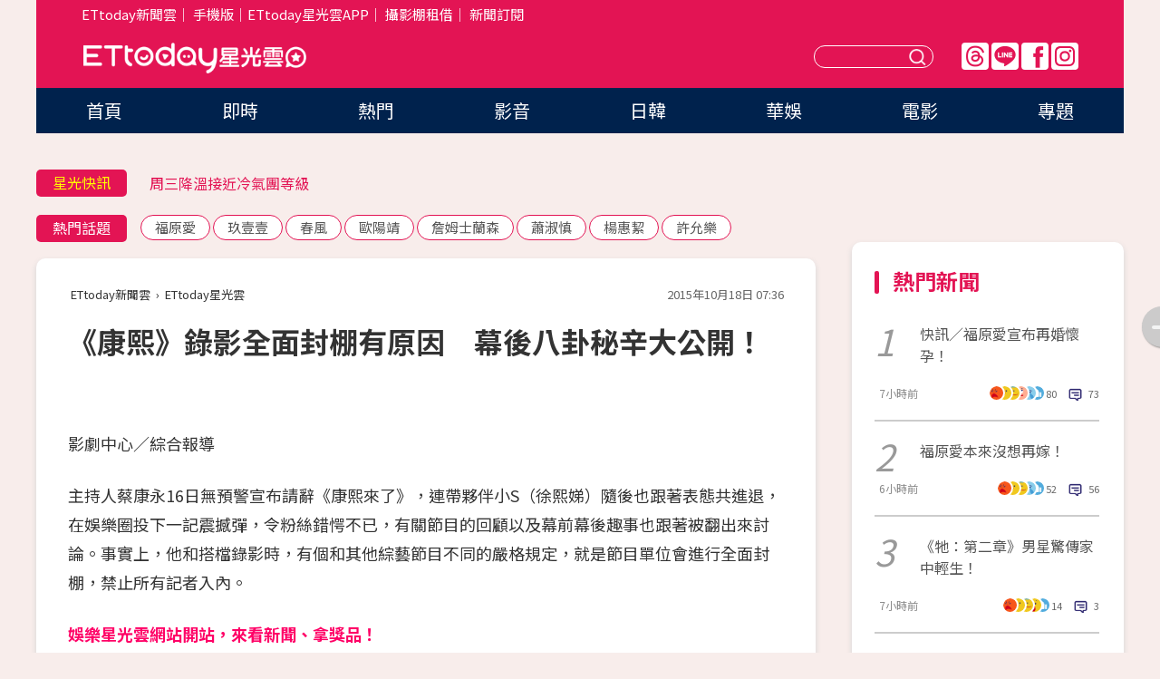

--- FILE ---
content_type: text/html; charset=utf-8
request_url: https://star.ettoday.net/news/581628
body_size: 16563
content:

<!DOCTYPE html>
<html lang="zh-Hant" prefix="og:http://ogp.me/ns#" itemscope itemtype="http://schema.org/NewsArticle">


<head>
<!-- 非共用meta 開始 -->
    <!--網頁基本meta data-->    
        <link rel="amphtml" href="https://star.ettoday.net/amp/amp_news.php7?news_id=581628">
        <title>《康熙》錄影全面封棚有原因　幕後八卦秘辛大公開！ | ETtoday星光雲 | ETtoday新聞雲</title>
    <link rel="canonical" itemprop="mainEntityOfPage" href="https://star.ettoday.net/news/581628" />
    <meta property="og:url" itemprop="url" content="https://star.ettoday.net/news/581628" />
    <meta property="og:title" itemprop="name" content="《康熙》錄影全面封棚有原因　幕後八卦秘辛大公開！ | ETtoday星光雲 | ETtoday新聞雲" />
    <meta property="og:image" itemprop="image" content="https://cdn2.ettoday.net/images/1364/e1364435.jpg" />
    <meta property="og:type" content="article" />
    <meta name="description" content="主持人蔡康永16日宣布請辭《康熙來了》，連帶夥伴小S（徐熙娣）隨後也跟著表態共進退，在娛樂圈投下一記震撼彈，令粉絲錯愕不已，有關節目的回顧以及幕前幕後趣事也跟著被翻出來討論。事實上，他和搭檔錄影時，有個和其他綜藝節目不同的嚴格規定，就是節目單位會進行全面封棚，禁止所有記者入內。(康熙來了,小S,蔡康永,徐熙娣)" />
    <meta property="og:description" itemprop="description" content="主持人蔡康永16日宣布請辭《康熙來了》，連帶夥伴小S（徐熙娣）隨後也跟著表態共進退，在娛樂圈投下一記震撼彈，令粉絲錯愕不已，有關節目的回顧以及幕前幕後趣事也跟著被翻出來討論。事實上，他和搭檔錄影時，有個和其他綜藝節目不同的嚴格規定，就是節目單位會進行全面封棚，禁止所有記者入內。" />
    
    <!-- 新聞資訊(系統站內頁專用) 開始 -->
    <meta name="section" property="article:section" content="影劇" />    
        <meta name="subsection" itemprop="articleSection" content="電視" />
    <meta property="dable:item_id" content="581628">
    <meta name="pubdate" itemprop="dateCreated" itemprop="datePublished" property="article:published_time" content="2015-10-18T07:36:00+08:00" />
    <meta name="lastmod" itemprop="dateModified" http-equiv="last-modified" content="2015-10-19T16:55:03+08:00" />
    <meta name="source" itemprop="author" content="ETtoday星光雲" />
    <meta name="dcterms.rightsHolder" content="ETtoday新聞雲">
    <meta name="author" content="ETtoday新聞雲" />
    <meta property="article:author" content="https://www.facebook.com/ETtodaySTAR" />
    <meta name="news_keywords" itemprop="keywords" content="康熙來了,小S,蔡康永,徐熙娣">
    <!-- 新聞資訊(系統站內頁專用) 結束 -->

    <!-- JSON-LD-(系統站內頁專用) 開始 -->
    <script type="application/ld+json">
        {
            "@context": "https://schema.org",
            "@type": "NewsArticle",
            "mainEntityOfPage": "https://star.ettoday.net/news/581628",
            "headline": "《康熙》錄影全面封棚有原因　幕後八卦秘辛大公開！",
            "url": "https://star.ettoday.net/news/581628",
            "thumbnailUrl": "https://cdn2.ettoday.net/images/1364/e1364435.jpg",
            "articleSection":"影劇",
            "creator": ["326-林佑珊","326"],
            "image":{
                "@type":"ImageObject",
                "url":"https://cdn2.ettoday.net/images/1364/e1364435.jpg"
            },
            "dateCreated": "2015-10-18T07:36:00+08:00",
            "datePublished": "2015-10-18T07:36:00+08:00",
            "dateModified": "2015-10-19T16:55:03+08:00",
            "publisher": {
                "@type": "Organization",
                "name": "ETtoday新聞雲",
            "logo": {
                "@type": "ImageObject",
                "url": "https://cdn2.ettoday.net/style/star2024/images/push.jpg"
                }
            },
            "author":{
                "@type":"Organization",
                "name":"ETtoday新聞雲",
                "url":"https://www.ettoday.net/"
            },
            "speakable":{
            "@type": "SpeakableSpecification",
            "xpath": [
                "/html/head/meta[@property='og:title']/@content",
                "/html/head/meta[@property='og:description']/@content"
               ]
            },
            "keywords":["康熙來了","小S","蔡康永","徐熙娣"],
            "description": "主持人蔡康永16日宣布請辭《康熙來了》，連帶夥伴小S（徐熙娣）隨後也跟著表態共進退，在娛樂圈投下一記震撼彈，令粉絲錯愕不已，有關節目的回顧以及幕前幕後趣事也跟著被翻出來討論。事實上，他和搭檔錄影時，有個和其他綜藝節目不同的嚴格規定，就是節目單位會進行全面封棚，禁止所有記者入內。(康熙來了,小S,蔡康永,徐熙娣)"
        }
        </script>
    <!-- JSON-LD-(系統站內頁專用) 結束 -->

  

  <!--GTM DataLayer 開始-->
  <script>
    dataLayer = [{ 
      'csscode': 'star',
      'page-id': '581628',
      'category-id': '9',
      'category-name1': '影劇',
      'category-name2': '電視',
      'dept-name': '娛樂中心',
      'author-id': '326',
      'author-name': '林佑珊',
      'readtype': 'PC',
      'pagetype': 'news',
      'et_token': '199f01c2b9666b3b1d2fa28bcc010ddf'
    }];
  </script>
  <!--GTM DataLayer 結束-->
<!-- 非共用meta 結束 -->



<!-- 共用meta 開始 -->
  <meta charset="utf-8">
  <!-- 特定頁面 or 編採不給搜尋引擎蒐錄 開始 -->
    <meta name="robots" content="index,follow,noarchive"/>
    <!-- 特定頁面 or 編採不給搜尋引擎蒐錄 結束 -->
  <meta name="viewport" content="width=1300"/>  
  <link rel="apple-touch-icon" sizes="180x180" href="//cdn2.ettoday.net/style/star2024/images/touch-icon.png" />
  <link rel="shortcut icon" sizes="192x192" href="//cdn2.ettoday.net/style/star2024/images/touch-icon.png" />
  <link rel="alternate" type="application/rss+xml" title="ETtoday《影劇新聞》" href="https://feeds.feedburner.com/ettoday/star" />
  
  <!-- ★社群分享專用 開始★ -->
  <!-- ★dns-prefetch 開始★ -->
  <link rel="dns-prefetch" href="//ad.ettoday.net">
  <link rel="dns-prefetch" href="//ad1.ettoday.net">
  <link rel="dns-prefetch" href="//ad2.ettoday.net">
  <link rel="dns-prefetch" href="//cache.ettoday.net">
  <link rel="dns-prefetch" href="//static.ettoday.net">
  <link rel="dns-prefetch" href="//cdn1.ettoday.net">
  <link rel="dns-prefetch" href="//cdn2.ettoday.net">
  <!-- ★dns-prefetch 結束★ -->
  <meta property="og:locale" content="zh_TW" />
  <meta property="fb:app_id" content="146858218737386" />
  <meta property="article:publisher" content="https://www.facebook.com/ETtodaySTAR" />
  <meta property="og:site_name" name="application-name" content="ETtoday星光雲" />
  <!-- ★社群分享專用 結束★-->

  <!-- ★CSS、JS開始★ -->
  <link rel="stylesheet" href="//cdn2.ettoday.net/style/star2024/css/style.css" type="text/css" />
  <script src="//cdn2.ettoday.net/style/star2024/js/all.js"></script>
  <!-- DFP code -->
  <script type="text/javascript" src="//cdn2.ettoday.net/dfp/dfp-gpt.js"></script>
  <!-- ★CSS、JS結束★ -->

  <!-- Google Tag Manager 開始 -->
  <script>
    (function (w, d, s, l, i) {
      w[l] = w[l] || []; w[l].push({
        'gtm.start':
          new Date().getTime(), event: 'gtm.js'
      }); var f = d.getElementsByTagName(s)[0],
        j = d.createElement(s), dl = l != 'dataLayer' ? '&l=' + l : ''; j.async = true; j.src =
          'https://www.googletagmanager.com/gtm.js?id=' + i + dl; f.parentNode.insertBefore(j, f);
    })(window, document, 'script', 'dataLayer', 'GTM-WQPR4PC');
  </script>
  <!-- Google Tag Manager 結束 -->
  
  <!-- Global site tag (gtag.js) - Google Analytics 開始 -->
  <script async src="https://www.googletagmanager.com/gtag/js?id=G-JQNDWD28RZ"></script>
  <script>
    window.dataLayer = window.dataLayer || [];
    function gtag() { dataLayer.push(arguments); }
    gtag('js', new Date());
  </script>
  <!-- Global site tag (gtag.js) - Google Analytics 結束 --><!-- 共用meta 結束 -->




<!-- dmp.js 開始 -->
<script>
  var dmp_event_property   = "star";
  var dmp_id               = "581628";
  var dmp_name             = "《康熙》錄影全面封棚有原因　幕後八卦秘辛大公開！";
  var dmp_keywords         = "康熙來了,小S,蔡康永,徐熙娣";
  var dmp_publish_date     = "2015-10-18 07:36:00";
  var dmp_modified_date    = "2015-10-19 16:55:03";
  var dmp_category_id_list = "9_36";
  var dmp_is_editor_rec    = "0";
  var dmp_et_token         = "199f01c2b9666b3b1d2fa28bcc010ddf";
  var dmp_event_id         = "";
</script>
<script src="//cdn2.ettoday.net/jquery/dmp/news.js"></script>
<!-- dmp.js 結束 --> 

</head>

<body id="star" class="news-page news-581628">


<div id="fb-root"></div>


  <!-- wrapper_box 開始 -->
  <div class="wrapper_box">
    <!-- 模組 新聞內頁 分享按鈕 開始 -->
    <div id="et_sticky_pc">
      <ul>
          <li><a class="btn logo" href="https://star.ettoday.net/" title="回首頁">回首頁</a></li>
                    <li><a class="btn fb" href="javascript:;" onclick="window.open('//www.facebook.com/sharer/sharer.php?u='+encodeURIComponent('https://star.ettoday.net/news/581628?from=pc-newsshare-fb-fixed'),'facebook-share-dialog','width=626,height=436');" title="facebook">facebook</a></li>
          <li><a class="btn line" href="javascript:;" onclick="window.open('https://social-plugins.line.me/lineit/share?url='+encodeURIComponent('https://star.ettoday.net/news/581628?from=pc-newsshare-line-fixed'),'LINE','width=626,height=500');return false;" title="分享到LINE">Line</a></li>
          <li><a class="btn twitter" href="javascript:;" onclick="window.open('https://twitter.com/intent/tweet?text='+encodeURIComponent('《康熙》錄影全面封棚有原因　幕後八卦秘辛大公開！')+'&url='+encodeURIComponent('https://star.ettoday.net/news/581628?from=pc-newsshare-twitter-fixed'),'Twittes','width=626,height=436');return false;">Twitter</a></li>
                    <li><a class="btn link" href="javascript:;" title="複製連結">複製連結</a></li>
      </ul>
  </div>
  <!-- 模組 新聞內頁 分享按鈕 結束 -->

    <!-- wrapper 開始 -->

    
    

    

      <!-- header_box 開始 -->
      

  <!-- 星光雲_轟天雷【影劇】 開始 -->
  <div class="wrapper">  
  <div id="star_thunder" class="pc_thunder">
    <script type="text/javascript">
      (function(){
        var ts = Math.random();
        document.write('<scr' + 'ipt type="text/javascript" src="https://ad.ettoday.net/ads.php?bid=star_thunder&rr='+ ts +'"></scr' + 'ipt>');
      })()
    </script>
  </div>    
  <!-- 星光雲_轟天雷【影劇】 結束 -->  

  <!-- 星光雲_雙門簾 開始 -->
  <div id="star_curtain" class="pc_curtain">
    <script type="text/javascript">
    (function(){
      var ts = Math.random();
      document.write('<scr' + 'ipt type="text/javascript" src="https://ad.ettoday.net/ads.php?bid=star_curtain&rr='+ ts +'"></scr' + 'ipt>');
    })()
    </script>
  </div>      
  <!-- 星光雲_雙門簾 結束 -->


<div class="header_box">

        <!-- ettop 開始 -->	
        <div class="ettop">
          <div class="inner">
            <div class="nav_1">
              <a href="https://www.ettoday.net/" target="_blank">ETtoday新聞雲</a>│
              <a href="#" onclick="location.replace('//www.ettoday.net/changeReadType.php?rtype=0&amp;rurl='+location.href);">手機版</a>│<a href="//www.ettoday.net/events/app/et_star.htm" target="_blank">ETtoday星光雲APP</a>│
              <a href="https://msg.ettoday.net/rd.php?id=5420">攝影棚租借</a>│
              <a href="https://www.ettoday.net/events/news-express/epaper.php">新聞訂閱</a>						
            </div>

          </div>
        </div>	
        <!-- ettop 結束 -->

        <!-- header 開始 -->
        <div class="header">
            <!-- main_logo 開始 -->
            <div class="main_logo"><a class="txt-hide" href="https://star.ettoday.net">ETtoday星光雲</a></div>
            <!-- main_logo 結束 -->

                        <!-- MOD_星光雲(PC)_版頭小橫幅(左) 開始 -->
            <div id="topic_170x50_02" class="pc_header">
              <script type="text/javascript">
              (function(){
                var ts = Math.random();
                document.write('<scr' + 'ipt type="text/javascript" src="https://ad1.ettoday.net/ads.php?bid=topic_170x50_02&rr='+ ts +'"></scr' + 'ipt>');
              })()
              </script>             
            </div>
            <!-- MOD_星光雲(PC)_版頭小橫幅(左) 結束 -->
            

                        <!-- 相信音樂_星光雲(PC)_版頭小橫幅(右) 開始 -->
            <div id="topic_170x50_01" class="pc_header">
              <script type="text/javascript">
              (function(){
                var ts = Math.random();
                document.write('<scr' + 'ipt type="text/javascript" src="https://ad1.ettoday.net/ads.php?bid=topic_170x50_01&rr='+ ts +'"></scr' + 'ipt>');
              })()
              </script>
            </div>
            <!-- 相信音樂_星光雲(PC)_版頭小橫幅(右) 結束 -->
            
            <!--menu_1 開始-->
            <div class="menu_1 clearfix">
                <a class="threads txt-hide" href="https://www.threads.net/@starettoday" target="_blank">Threads</a>
                <a class="line txt-hide" href="https://page.line.me/tqu0602i?openQrModal=true" target="_blank">Line</a>
                <a class="fb txt-hide" href="https://www.facebook.com/ETtodaySTAR" target="_blank">FB</a>
                <a class="ig txt-hide" href="https://www.instagram.com/starettoday/" target="_blank">IG</a>
            </div>
            <!--menu_1 結束-->

            
            <!-- search_box 開始-->
            <div class="search_box">
                <form method="GET" action="/search.php7">
                <input class="txt" type="text" name="keywords" placeholder="" />
                <button class="btn txt-hide">送出</button>
                </form>
            </div>
            <!-- search_box 結束-->
        </div>
        <!-- header 結束 -->

        <!-- main_nav 開始 -->
        <div class="main_nav">
          <ul>
                        <li class="" ><a href="https://star.ettoday.net/"  target="_self"  >首頁</a></li>            
                        <li class="" ><a href="/latest_news"  target="_self"  >即時</a></li>            
                        <li class="" ><a href="/hot-news"  target="_self"  >熱門</a></li>            
                        <li class="" ><a href="/video_list"  target="_self"  >影音</a></li>            
                        <li class="" ><a href="https://star.ettoday.net/star-category/%E6%97%A5%E9%9F%93"  target="_self"  >日韓</a></li>            
                        <li class="" ><a href="https://star.ettoday.net/star-category/%E8%8F%AF%E5%A8%9B"  target="_self"  >華娛</a></li>            
                        <li class="" ><a href="https://star.ettoday.net/star-category/%E9%9B%BB%E5%BD%B1"  target="_self"  >電影</a></li>            
                        <li class="" ><a href="/issue"  target="_self"  >專題</a></li>            
                      </ul>
        </div>
        <!-- main_nav 結束 -->
</div>

<!-- 星光雲_超級大橫幅 開始 -->
<div id="star_970x90" class="pc_billboard">
  <script type="text/javascript">
  (function(){
    var ts = Math.random();
    document.write('<scr' + 'ipt type="text/javascript" src="https://ad.ettoday.net/ads.php?bid=star_970x90&rr='+ ts +'"></scr' + 'ipt>');
  })()
  </script>
</div>
<!-- 星光雲_超級大橫幅 結束 -->

      <!-- header_box 結束 -->

      <!-- container_box 開始-->
      <div class="container_box">
        <!-- container 開始-->
        <div class="container">
          <!-- r1 開始-->
          <div class="r1 clearfix"> <!-- c1 開始-->
            <div class="c1">
              <!-- inner 開始-->
              <div class="inner">
                
                <!-- 星光快訊 ticker_1 開始-->
                
<div class="ticker_1 clearfix">
    <h3 class="title">星光快訊</h3>
    <!--滾動 開始-->
    <div class="run">
    <!--inner 開始-->
    <div class="inner">
                <!-- 組 -->
        <div class="piece"><a href="https://star.ettoday.net/news/3088214" target="_blank">陸女星典禮慘摔跌出「絕美神圖」</a></div>
        <!-- 組 -->
                <!-- 組 -->
        <div class="piece"><a href="https://star.ettoday.net/news/3088132" target="_blank">周三降溫接近冷氣團等級</a></div>
        <!-- 組 -->
                <!-- 組 -->
        <div class="piece"><a href="https://star.ettoday.net/news/3088239" target="_blank">MBLAQ Mir結婚了！愛妻長相遭暴雷</a></div>
        <!-- 組 -->
                <!-- 組 -->
        <div class="piece"><a href="https://goo.gl/HpctKi" target="_blank">接收娛樂大小事！加入星光雲LINE好友⭐</a></div>
        <!-- 組 -->
            </div>
    <!--inner 結束-->
    </div>
    <!--滾動 結束-->
</div>                <!-- 星光快訊 ticker_1 結束-->

                
                <!-- part_txt_1 熱門話題 開始-->
                <div class="part_txt_1">
    <h2 class="title">熱門話題</h2>
    <div class="box_0">
    <a href="/tag/%E7%A6%8F%E5%8E%9F%E6%84%9B">福原愛</a> <a href="/tag/%E7%8E%96%E5%A3%B9%E5%A3%B9">玖壹壹</a> <a href="/tag/%E6%98%A5%E9%A2%A8">春風</a> <a href="/tag/%E6%AD%90%E9%99%BD%E9%9D%96">歐陽靖</a> <a href="/tag/%E8%A9%B9%E5%A7%86%E5%A3%AB%E8%98%AD%E6%A3%AE">詹姆士蘭森</a> <a href="/tag/%E8%95%AD%E6%B7%91%E6%85%8E">蕭淑慎</a> <a href="/tag/%E6%A5%8A%E6%83%A0%E7%B5%9C">楊惠絜</a> <a href="/tag/%E8%A8%B1%E5%85%81%E6%A8%82">許允樂</a>     </div>
</div>                <!-- part_txt_1 熱門話題 結束-->
                
                <!-- 新聞模組 block_a 開始 -->
                <div class="block_a">
                  <!--breadcrumb_box 開始-->
                  <div class="breadcrumb_box clearfix">
                    <!--麵包屑 開始-->
                    <div class="menu_bread_crumb" itemscope itemtype="http://schema.org/BreadcrumbList">
                        <!-- 第一層 開始 -->
                        <div itemscope itemtype="http://schema.org/ListItem" itemprop="itemListElement">
                            <a itemscope itemtype="http://schema.org/Thing" itemprop="item" href="https://www.ettoday.net/" id="https://www.ettoday.net/" >
                                <span itemprop="name">ETtoday新聞雲</span>
                            </a>
                            <meta itemprop="position" content="1" />
                        </div>
                        <!-- 第一層 結束 -->
                        ›
                        <!-- 第二層 開始 -->
                        <div itemscope itemtype="http://schema.org/ListItem" itemprop="itemListElement">
                            <a itemscope itemtype="http://schema.org/Thing" itemprop="item" href="https://star.ettoday.net/" id="https://star.ettoday.net/">
                                <span itemprop="name">ETtoday星光雲</span>
                            </a>
                            <meta itemprop="position" content="2" />
                        </div>
                        <!-- 第二層 結束 -->
                    </div>
                    <!--麵包屑 結束-->
                    <!--時間 開始-->
                    <time class="date" itemprop="datePublished" datetime="2015-10-18T07:36:00+08:00">2015年10月18日 07:36</time>
                    <!--時間 結束-->
                  </div>
                  <!--breadcrumb_box 結束-->
                  <!--新聞模組 module_1 開始-->
                  <article class="module_1">
                    <!--網站logo 列印時出現 開始-->
                    <div class="site_logo" style="display:none;">
                        <link href="//cdn2.ettoday.net/style/star2024/css/print.css" rel="stylesheet" type="text/css" media="print"/>
                        <img src="//cdn2.ettoday.net/style/star2024/images/logo_print.png"/>
                    </div>
                    <!--網站logo 列印時出現 結束-->
                    <!--標題 開始-->
                    <header>
                      <h1 class="title" itemprop="headline">
                          《康熙》錄影全面封棚有原因　幕後八卦秘辛大公開！                      </h1>
                    </header>
                    <!--標題 結束-->

                                        <!-- 星光雲PC&M_文字廣告(上)(★特開★) 開始 -->
                    <div id="star_text_1" class="text_ad_top ad_txt_1">
                      <script type="text/javascript">
                      (function(){
                        var ts = Math.random();
                        document.write('<scr' + 'ipt type="text/javascript" src="https://ad.ettoday.net/ads.php?bid=star_text_1&rr='+ ts +'"></scr' + 'ipt>');
                      })()
                      </script>
                    </div>
                    <!-- 星光雲PC&M_文字廣告(上)(★特開★) 開始 -->
                    
                    <!--各頻道PC 文首分享 開始-->
                    <!--模組 et_social_1 開始-->
<div class="et_social_1">
	<!-------成人警告 開始----------->
		<!-------成人警告 結束----------->

	<!-- menu 開始 -->
		<!-- <div class="menu">
	</div> -->
		<!-- menu 結束 -->
</div>
<!--模組 et_social_1 結束-->
                    <!--各頻道PC 文首分享 結束-->

                    
                    <!-- 投票 文章前 開始 -->
                                        <!-- 投票 文章前 結束 -->

                    <!--本文 開始-->
                    <div class="story">
                      <p>影劇中心／綜合報導</p>
<p>主持人蔡康永16日無預警宣布請辭《康熙來了》，連帶夥伴小S（徐熙娣）隨後也跟著表態共進退，在娛樂圈投下一記震撼彈，令粉絲錯愕不已，有關節目的回顧以及幕前幕後趣事也跟著被翻出來討論。事實上，他和搭檔錄影時，有個和其他綜藝節目不同的嚴格規定，就是節目單位會進行全面封棚，禁止所有記者入內。</p>
<p><a target="_blank" href="http://star.ettoday.net/"><strong><span style="color: rgb(255, 0, 102);">娛樂星光雲</span></strong><strong><span style="color: rgb(255, 0, 102);">網站開站，來看新聞、拿獎品！</span></strong></a></p>
<p><img src="https://cdn2.ettoday.net/images/1364/d1364435.jpg" width="599" height="450" alt="" /></p>
<p><strong>▲蔡康永和小S無預警宣布「同進退」請辭《康熙來了》震驚娛樂圈。（圖／取自蔡康永微博）</strong></p>
    <!-- 新聞中_巨幅 start-->
    <div class="ad_in_news" style="mragin:10px auto;text-align:center">
     <div class="ad_readmore">[廣告]請繼續往下閱讀...</div>
     <script language="JavaScript" type="text/javascript">
      var ts = Math.random();
      document.write('<scr' + 'ipt language="JavaScript" type="text/javascript" src="https://ad.ettoday.net/ads.php?bid=star_in_news_1&rr='+ ts +'"></scr' + 'ipt>');
     </script>
    </div>
    <!-- 新聞中_巨幅 end-->
    
<p>《康熙》自2013年8月起，突然宣布錄影全面封棚的禁令，所有記者都禁止入內「旁聽」，隨著該節目吹起熄燈號，背後秘辛在近日被《聯合報》揭露了。報導指出，一開始節目封棚的理由是，因為小S當時身陷「胖達人」風波，為保護女方可以專心錄影不受打擾，因此封鎖了所有主持人與記者直接接觸的管道。</p>
<p><img src="https://cdn2.ettoday.net/images/1362/d1362747.jpg" width="600" height="321" alt="" /></p>
<p><strong>▲《康熙來了》封棚錄影約2年，隨節目吹熄燈號，幕後秘辛終於曝光。（圖／翻攝自YouTube）</strong></p>
<p>豈料，小S挺過「胖達人」事件後，《康熙》依然不願恢復開棚讓記者得以在錄影時入內採訪，過去還曾發生有人誤闖，但目的只是想採訪當天上通告的某藝人就被強制驅離，因此大家才明白封棚背後原因另有蹊蹺。原來，起因就是她經常不小心就和來賓聊到太私密的八卦話題，如果內容真的太敏感，製作單位就會視情況和當事人意願刪減，要是記者進棚聽到寫了出去，反而對電視台和當事人都會造成困擾，因此最後才會不惜讓節目版面變小，也要全面封鎖媒體入棚，確保不可以外流的內容只留在攝影棚內。</p>                    </div>
                    <!--本文 結束-->

                    <!-- BigGo 開始 -->
<script src="https://cdn2.ettoday.net/ad/biggo/biggo_body.js"></script>
<!-- BigGo 結束 -->
        <img src="https://www.ettoday.net/source/et_track.php7" width="0" height="0" style="display:none;">

                    
                                                  
                    


                    <!-- 投票 文章後 開始 -->
                                          <!-- 投票 文章後 結束 -->

                      
                    

                  </article>
                  <!--新聞模組 module_1 結束-->

                  <!--各頻道PC 文末分享 開始-->
                  <!--模組 et_social_2、et_social_3 共用 CSS 開始-->
<link rel="stylesheet" href="https://cdn2.ettoday.net/style/et_common/css/social_sharing_2.css">
<!--模組 et_social_2、et_social_3 共用 CSS 結束-->

<!--模組 et_social_2 開始-->
<div class="et_social_2">
	<p>分享給朋友：</p>
	<!-- menu 開始 -->
	<div class="menu">
				<a href="javascript:;" onclick="window.open('https://www.facebook.com/sharer/sharer.php?u='+encodeURIComponent('https://star.ettoday.net/news/581628')+'?from=pc-newsshare-fb','facebook-share-dialog','width=626,height=436');return false;" class="facebook" title="分享到Facebook"></a>
		<a href="javascript:;" onclick="window.open('https://social-plugins.line.me/lineit/share?url='+encodeURIComponent('https://star.ettoday.net/news/581628')+'?from=pc-newsshare-line','LINE','width=626,height=500');return false;" class="line" title="分享到LINE"></a>
		<a href="javascript:;" onclick="window.open('https://twitter.com/intent/tweet?text='+encodeURIComponent('《康熙》錄影全面封棚有原因　幕後八卦秘辛大公開！')+'&url=https://star.ettoday.net/news/581628?from=pc-newsshare-twitter','Twittes','width=626,height=436');return false;" class="x" title="分享到X"></a>
				<a class="copy-link" title="複製連結"></a>
		<a class="print" onclick="window.print();" title="列印本頁"></a> 
				<a class="message scrollgo" title="點我留言" rel=".fb-comments"></a>
			</div>
	<!-- menu 結束 -->
</div>
<!--模組 et_social_2 結束-->

<!--模組 et_social_3 開始-->
<div class="et_social_3">
	<p>追蹤我們：</p>
	<!-- menu 開始 -->
	<div class="menu">
		<a href="https://www.facebook.com/ETtodaySTAR" class="facebook" title="追蹤Facebook粉絲團" target="_blank"></a>
		<a href="https://www.youtube.com/channel/UCX157UE-NdaUGQJDkQ-XKnw" class="youtube" title="訂閱YouTube" target="_blank"></a>
		<a href="https://www.instagram.com/starettoday/" class="instagram" title="追蹤IG" target="_blank"></a>
		<a href="https://line.me/R/ti/p/%40ETtoday" class="line" title="加LINE好友" target="_blank"></a>
		<a href="https://twitter.com/ettodaytw" class="x" title="追蹤X" target="_blank"></a>
		<a href="https://t.me/ETtodaynews" class="telegram" title="追蹤Telegram" target="_blank"></a>
	</div>
	<!-- menu 結束 -->
</div>
<!--模組 et_social_3 結束-->
                  <!--各頻道PC 文末分享 結束-->

                  <!-- tagbanner專區 開始 -->
                  <div class="tag-banner">
                     
                  </div>
                  <!-- tagbanner專區 結束 -->

                  <!-- 版權宣告 開始 -->
                  <p class="txt_1">※本文版權所有，非經授權，不得轉載。[<a href="//www.ettoday.net/member/clause_copyright.php" target="_blank">ETtoday著作權聲明</a>]※</p>
                  <!-- 版權宣告 結束 -->

                </div>
                <!--新聞模組 block_a 結束 -->


                
                <!--關鍵字 block_a 開始 -->
                <div class="block_a">
                  <h2 class="title_a">關鍵字</h2>
                  <!-- part_txt_3 開始-->
                  <div class="part_txt_3">                    
                  <a href="/tag/%E5%BA%B7%E7%86%99%E4%BE%86%E4%BA%86">康熙來了</a><a href="/tag/%E5%B0%8FS">小S</a><a href="/tag/%E8%94%A1%E5%BA%B7%E6%B0%B8">蔡康永</a><a href="/tag/%E5%BE%90%E7%86%99%E5%A8%A3">徐熙娣</a> 
                  </div>
                  <!-- part_txt_3 結束-->
                </div>
                <!--關鍵字 block_a 結束 -->

                
                

                            <!-- 星光雲_文章推薦模組_1 開始 -->
              <div class=" block_a">
                <div id="star_recirculation_1" class="recirculation">
                  <script type="text/javascript">
                  (function(){
                    var ts = Math.random();
                    document.write('<scr' + 'ipt type="text/javascript" src="https://ad.ettoday.net/ads.php?bid=star_recirculation_1&rr='+ ts +'"></scr' + 'ipt>');
                  })()
                  </script>
                </div>
              </div>
              <!-- 星光雲_文章推薦模組_1 結束 -->
              
              <!-- 推薦閱讀 block_a 開始-->
              <div class="block_a recomm-news">
                <h2 class="title_a">推薦閱讀</h2>
                <!-- part_pictxt_1 開始-->
                <div class="part_pictxt_1 clearfix">

                                  
                  <!-- 組 -->
                  <div class="box_0">
                    <div class="pic">
                      <a href="https://star.ettoday.net/news/582269" title="法拉利姐26年善舉被起底　網友跪謝「沒有她沒有我！」" target="_blank"><img src="//cdn2.ettoday.net/style/misc/loading_300x225.gif" data-original="https://cdn2.ettoday.net/images/1367/d1367018.jpg" alt="法拉利姐26年善舉被起底　網友跪謝「沒有她沒有我！」" /></a>
                    </div>
                    <h3><a href="https://star.ettoday.net/news/582269" target="_blank">法拉利姐26年善舉被起底　網友跪謝「沒有她沒有我！」</a></h3>                    
                    <p class="time">10/19 15:43</p>
                  </div>
                  <!-- 組 -->
                
                                    
                  <!-- 組 -->
                  <div class="box_0">
                    <div class="pic">
                      <a href="https://movies.ettoday.net/news/582008" title="「爸香港，媽台灣」到底算哪裡人？林嘉欣真實身分曝光" target="_blank"><img src="//cdn2.ettoday.net/style/misc/loading_300x225.gif" data-original="https://cdn2.ettoday.net/images/1365/d1365938.jpg" alt="「爸香港，媽台灣」到底算哪裡人？林嘉欣真實身分曝光" /></a>
                    </div>
                    <h3><a href="https://movies.ettoday.net/news/582008" target="_blank">「爸香港，媽台灣」到底算哪裡人？林嘉欣真實身分曝光</a></h3>                    
                    <p class="time">10/19 08:34</p>
                  </div>
                  <!-- 組 -->
                
                                    
                  <!-- 組 -->
                  <div class="box_0">
                    <div class="pic">
                      <a href="https://star.ettoday.net/news/581996" title="吳克群爆慶生會遭警方破門臨檢　搜出聚友「呼麻」嚇死" target="_blank"><img src="//cdn2.ettoday.net/style/misc/loading_300x225.gif" data-original="https://cdn2.ettoday.net/images/1365/d1365930.jpg" alt="吳克群爆慶生會遭警方破門臨檢　搜出聚友「呼麻」嚇死" /></a>
                    </div>
                    <h3><a href="https://star.ettoday.net/news/581996" target="_blank">吳克群爆慶生會遭警方破門臨檢　搜出聚友「呼麻」嚇死</a></h3>                    
                    <p class="time">10/19 07:38</p>
                  </div>
                  <!-- 組 -->
                
                                    
                  <!-- 組 -->
                  <div class="box_0">
                    <div class="pic">
                      <a href="https://star.ettoday.net/news/582048" title="范冰冰獨愛李晨只因襯衫白　羞曝：我一眼就挑中他" target="_blank"><img src="//cdn2.ettoday.net/style/misc/loading_300x225.gif" data-original="https://cdn2.ettoday.net/images/1365/d1365978.jpg" alt="范冰冰獨愛李晨只因襯衫白　羞曝：我一眼就挑中他" /></a>
                    </div>
                    <h3><a href="https://star.ettoday.net/news/582048" target="_blank">范冰冰獨愛李晨只因襯衫白　羞曝：我一眼就挑中他</a></h3>                    
                    <p class="time">10/19 09:40</p>
                  </div>
                  <!-- 組 -->
                
                                    
                  <!-- 組 -->
                  <div class="box_0">
                    <div class="pic">
                      <a href="https://star.ettoday.net/news/582363" title="老公錢包掉小黃  朱芯儀臉書急尋「呼叫運將陳清松！」" target="_blank"><img src="//cdn2.ettoday.net/style/misc/loading_300x225.gif" data-original="https://cdn2.ettoday.net/images/1367/d1367285.jpg" alt="老公錢包掉小黃  朱芯儀臉書急尋「呼叫運將陳清松！」" /></a>
                    </div>
                    <h3><a href="https://star.ettoday.net/news/582363" target="_blank">老公錢包掉小黃  朱芯儀臉書急尋「呼叫運將陳清松！」</a></h3>                    
                    <p class="time">10/19 16:51</p>
                  </div>
                  <!-- 組 -->
                
                                    
                  <!-- 組 -->
                  <div class="box_0">
                    <div class="pic">
                      <a href="https://star.ettoday.net/news/582212" title="巧虎說都沒在聽！　阿Ben兒地震一move爸媽都無言了" target="_blank"><img src="//cdn2.ettoday.net/style/misc/loading_300x225.gif" data-original="https://cdn2.ettoday.net/images/1366/d1366812.jpg" alt="巧虎說都沒在聽！　阿Ben兒地震一move爸媽都無言了" /></a>
                    </div>
                    <h3><a href="https://star.ettoday.net/news/582212" target="_blank">巧虎說都沒在聽！　阿Ben兒地震一move爸媽都無言了</a></h3>                    
                    <p class="time">10/19 13:08</p>
                  </div>
                  <!-- 組 -->
                
                                    
                  <!-- 組 -->
                  <div class="box_0">
                    <div class="pic">
                      <a href="https://star.ettoday.net/news/582299" title="BY2姐Miko大眼挺鼻特寫3連拍　網：怎麼臉都不一樣！" target="_blank"><img src="//cdn2.ettoday.net/style/misc/loading_300x225.gif" data-original="https://cdn2.ettoday.net/images/1367/d1367042.jpg" alt="BY2姐Miko大眼挺鼻特寫3連拍　網：怎麼臉都不一樣！" /></a>
                    </div>
                    <h3><a href="https://star.ettoday.net/news/582299" target="_blank">BY2姐Miko大眼挺鼻特寫3連拍　網：怎麼臉都不一樣！</a></h3>                    
                    <p class="time">10/19 15:33</p>
                  </div>
                  <!-- 組 -->
                
                                    
                  <!-- 組 -->
                  <div class="box_0">
                    <div class="pic">
                      <a href="https://star.ettoday.net/news/582304" title="始源《她很漂亮》後剃鬍入伍　厲旭圭賢被爆明年接棒" target="_blank"><img src="//cdn2.ettoday.net/style/misc/loading_300x225.gif" data-original="https://cdn2.ettoday.net/images/1367/d1367088.jpg" alt="始源《她很漂亮》後剃鬍入伍　厲旭圭賢被爆明年接棒" /></a>
                    </div>
                    <h3><a href="https://star.ettoday.net/news/582304" target="_blank">始源《她很漂亮》後剃鬍入伍　厲旭圭賢被爆明年接棒</a></h3>                    
                    <p class="time">10/19 16:24</p>
                  </div>
                  <!-- 組 -->
                
                                    
                  <!-- 組 -->
                  <div class="box_0">
                    <div class="pic">
                      <a href="https://star.ettoday.net/news/582149" title="鄧紫棋睡到一半床狂搖　嚇醒先上臉書：請問剛地震嗎？" target="_blank"><img src="//cdn2.ettoday.net/style/misc/loading_300x225.gif" data-original="https://cdn2.ettoday.net/images/1366/d1366268.jpg" alt="鄧紫棋睡到一半床狂搖　嚇醒先上臉書：請問剛地震嗎？" /></a>
                    </div>
                    <h3><a href="https://star.ettoday.net/news/582149" target="_blank">鄧紫棋睡到一半床狂搖　嚇醒先上臉書：請問剛地震嗎？</a></h3>                    
                    <p class="time">10/19 11:32</p>
                  </div>
                  <!-- 組 -->
                
                                    
                  <!-- 組 -->
                  <div class="box_0">
                    <div class="pic">
                      <a href="https://star.ettoday.net/news/582097" title="庾澄慶父子差41歲背影如雙胞胎　粉絲傻問：哈林在哪？" target="_blank"><img src="//cdn2.ettoday.net/style/misc/loading_300x225.gif" data-original="https://cdn2.ettoday.net/images/1366/d1366062.jpg" alt="庾澄慶父子差41歲背影如雙胞胎　粉絲傻問：哈林在哪？" /></a>
                    </div>
                    <h3><a href="https://star.ettoday.net/news/582097" target="_blank">庾澄慶父子差41歲背影如雙胞胎　粉絲傻問：哈林在哪？</a></h3>                    
                    <p class="time">10/19 11:22</p>
                  </div>
                  <!-- 組 -->
                
                                    
                  <!-- 組 -->
                  <div class="box_0">
                    <div class="pic">
                      <a href="https://star.ettoday.net/news/3088027" title="快訊／福原愛宣布再婚懷孕！解鎖第一次「相當困惑」認：連自己都驚訝" target="_blank"><img src="//cdn2.ettoday.net/style/misc/loading_300x225.gif" data-original="https://cdn2.ettoday.net/images/8276/d8276084.webp" alt="快訊／福原愛宣布再婚懷孕！解鎖第一次「相當困惑」認：連自己都驚訝" /></a>
                    </div>
                    <h3><a href="https://star.ettoday.net/news/3088027" target="_blank">快訊／福原愛宣布再婚懷孕！解鎖第一次「相當困惑」認：連自己都驚訝</a></h3>                    
                    <p class="time">7小時前</p>
                  </div>
                  <!-- 組 -->
                
                                    
                  <!-- 組 -->
                  <div class="box_0">
                    <div class="pic">
                      <a href="https://star.ettoday.net/news/3088043" title="福原愛本來沒想再嫁！「轉念關鍵」全因夫家一句話  首揭交往時間軸" target="_blank"><img src="//cdn2.ettoday.net/style/misc/loading_300x225.gif" data-original="https://cdn2.ettoday.net/images/5496/d5496746.jpg" alt="福原愛本來沒想再嫁！「轉念關鍵」全因夫家一句話  首揭交往時間軸" /></a>
                    </div>
                    <h3><a href="https://star.ettoday.net/news/3088043" target="_blank">福原愛本來沒想再嫁！「轉念關鍵」全因夫家一句話  首揭交往時間軸</a></h3>                    
                    <p class="time">6小時前</p>
                  </div>
                  <!-- 組 -->
                
                  
                </div>
                <!-- part_pictxt_1 結束-->
              </div>
              <!-- 推薦閱讀 block_a 結束-->

              

              <!-- 熱門影音 block_a 開始-->
              <div class="block_a">
                <h2 class="title_a">熱門影音</h2>
                <!--gallery_2 開始-->
                <div class="gallery_2">
                  <!--run 開始-->
                  <div class="run">
                    <!--inner-->
                    <div class="inner">
                                          <!-- 組 -->
                      <div class="piece">
                        <a class="link" href="https://star.ettoday.net/video/487660" title="孫生遭控和未成年發生關係　記者會現場失控互槓" target="_blank">
                          <div class="pic"><img src="https://cdn2.ettoday.net/film/images/487/c487660.webp" alt="孫生遭控和未成年發生關係　記者會現場失控互槓" /></div>
                          <h3>孫生遭控和未成年發生關係　記者會現場失控互槓</h3>
                        </a>
                      </div>
                      <!-- 組 -->
                                          <!-- 組 -->
                      <div class="piece">
                        <a class="link" href="https://star.ettoday.net/video/487659" title="D.O.從金宇彬婚禮衝回MMA表演 　合體EXO..經典歌引回憶殺！" target="_blank">
                          <div class="pic"><img src="https://cdn2.ettoday.net/film/images/487/c487659.webp" alt="D.O.從金宇彬婚禮衝回MMA表演 　合體EXO..經典歌引回憶殺！" /></div>
                          <h3>D.O.從金宇彬婚禮衝回MMA表演 　合體EXO..經典歌引回憶殺！</h3>
                        </a>
                      </div>
                      <!-- 組 -->
                                          <!-- 組 -->
                      <div class="piece">
                        <a class="link" href="https://star.ettoday.net/video/487664" title="MMA／Jennie唱〈Like JENNIE〉 　唱到脫了！全場被辣翻" target="_blank">
                          <div class="pic"><img src="https://cdn2.ettoday.net/film/images/487/c487664.webp" alt="MMA／Jennie唱〈Like JENNIE〉 　唱到脫了！全場被辣翻" /></div>
                          <h3>MMA／Jennie唱〈Like JENNIE〉 　唱到脫了！全場被辣翻</h3>
                        </a>
                      </div>
                      <!-- 組 -->
                                          <!-- 組 -->
                      <div class="piece">
                        <a class="link" href="https://star.ettoday.net/video/487665" title="MMA／GD衝進藝人席嗨爆！　拿麥給Zico接唱〈CROOKED〉" target="_blank">
                          <div class="pic"><img src="https://cdn2.ettoday.net/film/images/487/c487665.webp" alt="MMA／GD衝進藝人席嗨爆！　拿麥給Zico接唱〈CROOKED〉" /></div>
                          <h3>MMA／GD衝進藝人席嗨爆！　拿麥給Zico接唱〈CROOKED〉</h3>
                        </a>
                      </div>
                      <!-- 組 -->
                                          <!-- 組 -->
                      <div class="piece">
                        <a class="link" href="https://star.ettoday.net/video/487651" title="MMA／GD得SOLO男歌手獎 　許願：希望明年拿團體獎" target="_blank">
                          <div class="pic"><img src="https://cdn2.ettoday.net/film/images/487/c487651.webp" alt="MMA／GD得SOLO男歌手獎 　許願：希望明年拿團體獎" /></div>
                          <h3>MMA／GD得SOLO男歌手獎 　許願：希望明年拿團體獎</h3>
                        </a>
                      </div>
                      <!-- 組 -->
                                          <!-- 組 -->
                      <div class="piece">
                        <a class="link" href="https://star.ettoday.net/video/487685" title="轟「北捷砍人案是鄭捷翻版」 楊繡惠點名嫌犯父母：問題很大" target="_blank">
                          <div class="pic"><img src="https://cdn2.ettoday.net/film/images/487/c487685.webp" alt="轟「北捷砍人案是鄭捷翻版」 楊繡惠點名嫌犯父母：問題很大" /></div>
                          <h3>轟「北捷砍人案是鄭捷翻版」 楊繡惠點名嫌犯父母：問題很大</h3>
                        </a>
                      </div>
                      <!-- 組 -->
                                          <!-- 組 -->
                      <div class="piece">
                        <a class="link" href="https://star.ettoday.net/video/487634" title="孫安佐為孫鵬慶生「擁抱獻吻」 狄鶯感動喊：兩個最愛的男人" target="_blank">
                          <div class="pic"><img src="https://cdn2.ettoday.net/film/images/487/c487634.webp" alt="孫安佐為孫鵬慶生「擁抱獻吻」 狄鶯感動喊：兩個最愛的男人" /></div>
                          <h3>孫安佐為孫鵬慶生「擁抱獻吻」 狄鶯感動喊：兩個最愛的男人</h3>
                        </a>
                      </div>
                      <!-- 組 -->
                                          <!-- 組 -->
                      <div class="piece">
                        <a class="link" href="https://star.ettoday.net/video/487607" title="納豆.依依揭曉胎兒性別！ 他一見「氣球顏色」就爆哭" target="_blank">
                          <div class="pic"><img src="https://cdn2.ettoday.net/film/images/487/c487607.webp" alt="納豆.依依揭曉胎兒性別！ 他一見「氣球顏色」就爆哭" /></div>
                          <h3>納豆.依依揭曉胎兒性別！ 他一見「氣球顏色」就爆哭</h3>
                        </a>
                      </div>
                      <!-- 組 -->
                                          <!-- 組 -->
                      <div class="piece">
                        <a class="link" href="https://star.ettoday.net/video/487497" title="陳妍希遭爆「離婚陳曉原因」　曝遇到困難「優先找楊丞琳」" target="_blank">
                          <div class="pic"><img src="https://cdn2.ettoday.net/film/images/487/c487497.webp" alt="陳妍希遭爆「離婚陳曉原因」　曝遇到困難「優先找楊丞琳」" /></div>
                          <h3>陳妍希遭爆「離婚陳曉原因」　曝遇到困難「優先找楊丞琳」</h3>
                        </a>
                      </div>
                      <!-- 組 -->
                                          <!-- 組 -->
                      <div class="piece">
                        <a class="link" href="https://star.ettoday.net/video/487253" title="龍千玉喪女13年終於入夢　淚揭真正去世原因" target="_blank">
                          <div class="pic"><img src="https://cdn2.ettoday.net/film/images/487/c487253.webp" alt="龍千玉喪女13年終於入夢　淚揭真正去世原因" /></div>
                          <h3>龍千玉喪女13年終於入夢　淚揭真正去世原因</h3>
                        </a>
                      </div>
                      <!-- 組 -->
                                          <!-- 組 -->
                      <div class="piece">
                        <a class="link" href="https://star.ettoday.net/video/487574" title="OneRepublic高雄開唱　穿宮廟背心超在地XD" target="_blank">
                          <div class="pic"><img src="https://cdn2.ettoday.net/film/images/487/c487574.webp" alt="OneRepublic高雄開唱　穿宮廟背心超在地XD" /></div>
                          <h3>OneRepublic高雄開唱　穿宮廟背心超在地XD</h3>
                        </a>
                      </div>
                      <!-- 組 -->
                                          <!-- 組 -->
                      <div class="piece">
                        <a class="link" href="https://star.ettoday.net/video/487619" title="MAMA流程大亂..GD後台飆髒話　超不爽：這是汙點啊！" target="_blank">
                          <div class="pic"><img src="https://cdn2.ettoday.net/film/images/487/c487619.webp" alt="MAMA流程大亂..GD後台飆髒話　超不爽：這是汙點啊！" /></div>
                          <h3>MAMA流程大亂..GD後台飆髒話　超不爽：這是汙點啊！</h3>
                        </a>
                      </div>
                      <!-- 組 -->
                                        </div>
                    <!--inner-->
                  </div>
                  <!--run 結束-->
                </div>
                <!--gallery_2 結束-->

                <!-- part_pictxt_3 開始-->
                <div class="part_pictxt_3 clearfix">
                  
                                  <!-- 組 -->
                  <div class="box_0">
                    <div class="pic">
                      <a href="https://star.ettoday.net/video/484922" title="愛情長跑10年！金宇彬.申敏兒要結婚了　手寫信告白..宣布「12月20日辦婚禮」" target="_blank"><img src="https://cdn2.ettoday.net/style/misc/loading_300x169.gif" data-original="https://cdn2.ettoday.net/film/images/484/c484922.webp" alt="愛情長跑10年！金宇彬.申敏兒要結婚了　手寫信告白..宣布「12月20日辦婚禮」" /></a>
                    </div>
                    <h3><a href="https://star.ettoday.net/video/484922" title="愛情長跑10年！金宇彬.申敏兒要結婚了　手寫信告白..宣布「12月20日辦婚禮」">愛情長跑10年！金宇彬.申敏兒要結婚了　手寫信告白..宣布「12月20日辦婚禮」</a>
                    </h3>
                  </div>
                  <!-- 組 -->                
                                  <!-- 組 -->
                  <div class="box_0">
                    <div class="pic">
                      <a href="https://star.ettoday.net/video/487639" title="中山站傷人事件「女團成員在現場」　曝「很多人圍觀」呼籲：提高警覺心" target="_blank"><img src="https://cdn2.ettoday.net/style/misc/loading_300x169.gif" data-original="https://cdn2.ettoday.net/film/images/487/c487639.webp" alt="中山站傷人事件「女團成員在現場」　曝「很多人圍觀」呼籲：提高警覺心" /></a>
                    </div>
                    <h3><a href="https://star.ettoday.net/video/487639" title="中山站傷人事件「女團成員在現場」　曝「很多人圍觀」呼籲：提高警覺心">中山站傷人事件「女團成員在現場」　曝「很多人圍觀」呼籲：提高警覺心</a>
                    </h3>
                  </div>
                  <!-- 組 -->                
                                  <!-- 組 -->
                  <div class="box_0">
                    <div class="pic">
                      <a href="https://star.ettoday.net/video/487697" title="孫生認曾與未成年女性愛愛　激動哽咽：絕對不會強迫別人" target="_blank"><img src="https://cdn2.ettoday.net/style/misc/loading_300x169.gif" data-original="https://cdn2.ettoday.net/film/images/487/c487697.webp" alt="孫生認曾與未成年女性愛愛　激動哽咽：絕對不會強迫別人" /></a>
                    </div>
                    <h3><a href="https://star.ettoday.net/video/487697" title="孫生認曾與未成年女性愛愛　激動哽咽：絕對不會強迫別人">孫生認曾與未成年女性愛愛　激動哽咽：絕對不會強迫別人</a>
                    </h3>
                  </div>
                  <!-- 組 -->                
                                </div>
                <!-- part_pictxt_3 結束-->

                <!-- more_box 開始-->
                <div class="more_box"><a class="more" href="https://star.ettoday.net/video_list" target="_blank">看更多</a></div>
                <!-- more_box 結束-->
              </div>
              <!-- 熱門影音 block_a 結束-->

              <!-- 開框 開始 -->
              <link rel="stylesheet" href="https://cdn2.ettoday.net/style/live-frame2018/etlive.css?20181214" type="text/css"/>
                   <script src="https://cdn2.ettoday.net/style/live-frame2018/etlive.js"></script>            <div class="video_frame">
                <h2 class="live_title"><a target="_blank" href="https://msg.ettoday.net/msg_liveshow.php?redir=https%3A%2F%2Fboba.ettoday.net%2Fvideonews%2F487704%3Ffrom%3Dvodframe_star&vid=487704">阿信想加入F3！　周渝民虧：年紀最大XD</a></h2>
                <div id="ettoday_channel_frame" style="clear:both">
                    <div class="ettoday_vod">
                        <span class="live_btn_close"></span>
                        <a href="https://msg.ettoday.net/msg_liveshow.php?redir=https%3A%2F%2Fboba.ettoday.net%2Fvideonews%2F487704%3Ffrom%3Dvodframe_star&vid=487704" target="_blank">
                            <img src='https://cdn2.ettoday.net/style/misc/loading_800x450.gif' data-original='//cdn2.ettoday.net/film/images/487/d487704.jpg?cdnid=1366313' alt='阿信想加入F3！　周渝民虧：年紀最大XD' >
                        </a>
                    </div>
                </div>
            </div>
            <!-- 追蹤碼 開始 -->
             <script async src="https://www.googletagmanager.com/gtag/js?id=G-9K3S62N7C5"></script>
            
             <script>
             window.dataLayer = window.dataLayer || [];
             function gtag(){dataLayer.push(arguments);}
             gtag('js', new Date());
             gtag('config', 'G-9K3S62N7C5');//GA4

             //GA4-load
             gtag('event', 'et_load', {
                 '影片標題_load': '阿信想加入F3！　周渝民虧：年紀最大XD',
                 '站台_load': 'vodframe_star',
                 'send_to': ['G-9K3S62N7C5','G-JYGZKCZLK4']
             });

             //GA4-click
             $(".live_title a,.ettoday_vod a").click(function() {
                 gtag('event', 'et_click', {
                     '影片標題_click': '阿信想加入F3！　周渝民虧：年紀最大XD',
                     '站台_click': 'vodframe_star',
                     'send_to': ['G-9K3S62N7C5','G-JYGZKCZLK4']
                    });
             });
             </script>
             <!-- 追蹤碼 結束 -->              <!-- 開框 結束 -->

              <!-- block_a 即時新聞 開始-->
              <div class="block_a news-hot-block hot-news">
                <h2 class="title_a">即時新聞</h2>

                                <!-- 星光雲_熱門新聞_文字廣告(左) 開始 -->
                <div id="star_text_4" class="hotnews_ad_left">
                  <span class="time">剛剛</span>
                  <script type="text/javascript">
                  (function(){
                    var ts = Math.random();
                    document.write('<scr' + 'ipt type="text/javascript" src="https://ad.ettoday.net/ads.php?bid=star_text_4&rr='+ ts +'"></scr' + 'ipt>');
                  })()
                  </script>             
                </div>
                <!-- 星光雲_熱門新聞_文字廣告(左) 開始 -->
                
                                <!-- 星光雲_熱門新聞_文字廣告(右) 開始 -->
                <div id="star_text_5" class="hotnews_ad_right">
                  <span class="time">剛剛</span>
                  <script type="text/javascript">
                  (function(){
                    var ts = Math.random();
                    document.write('<scr' + 'ipt type="text/javascript" src="https://ad.ettoday.net/ads.php?bid=star_text_5&rr='+ ts +'"></scr' + 'ipt>');
                  })()
                  </script>               
                </div>
                <!-- 星光雲_熱門新聞_文字廣告(右) 結束 -->
                
                <!-- part_txt_4 開始-->
                <div class="part_txt_4">
                  <!-- 組 -->
				<div class="box_0">
				<div class="part_social_1">
				<span class="time">10分鐘前</span><span class="comment">0</span>
				</div>
				<h3 class="title"><a href="https://star.ettoday.net/news/3088316" title="米可白每天頭痛！就醫後被建議「一次做3手術」  最後仍卡關原因曝" target="_blank">米可白每天頭痛！就醫後被建議「一次做3手術」  最後仍卡關原因曝</a></h3>
				</div>
				<!-- 組 --><!-- 組 -->
				<div class="box_0">
				<div class="part_social_1">
				<span class="time">41分鐘前</span><span class="comment">0</span>
				</div>
				<h3 class="title"><a href="https://star.ettoday.net/news/3088290" title="柯煒林冬至來台「主動加碼」曝票房破億公約　奈良美智點名2幕落淚" target="_blank">柯煒林冬至來台「主動加碼」曝票房破億公約　奈良美智點名2幕落淚</a></h3>
				</div>
				<!-- 組 --><!-- 組 -->
				<div class="box_0">
				<div class="part_social_1">
				<span class="time">45分鐘前</span><span class="comment">0</span>
				</div>
				<h3 class="title"><a href="https://star.ettoday.net/news/3088292" title="曾合作五月天、魏如萱！　福夢樂團「新成員首亮相」粉嗨瘋了" target="_blank">曾合作五月天、魏如萱！　福夢樂團「新成員首亮相」粉嗨瘋了</a></h3>
				</div>
				<!-- 組 --><!-- 組 -->
				<div class="box_0">
				<div class="part_social_1">
				<span class="time">46分鐘前</span><span class="emoji"><em class="icon e1"></em><em class="icon e2"></em><em class="icon e7"></em>3</span><span class="comment">1</span>
				</div>
				<h3 class="title"><a href="https://star.ettoday.net/news/3088289" title="DJ蘇櫻花進軍日本AV女優！　出道作「遮全身刺青」：我從小看片⋯" target="_blank">DJ蘇櫻花進軍日本AV女優！　出道作「遮全身刺青」：我從小看片⋯</a></h3>
				</div>
				<!-- 組 --><!-- 組 -->
				<div class="box_0">
				<div class="part_social_1">
				<span class="time">52分鐘前</span><span class="comment">0</span>
				</div>
				<h3 class="title"><a href="https://star.ettoday.net/news/3088288" title="李玉璽新婚後開唱！　小樂突衝上台緊抱...激甜畫面閃瞎全場" target="_blank">李玉璽新婚後開唱！　小樂突衝上台緊抱...激甜畫面閃瞎全場</a></h3>
				</div>
				<!-- 組 --><!-- 組 -->
				<div class="box_0">
				<div class="part_social_1">
				<span class="time">59分鐘前</span><span class="comment">0</span>
				</div>
				<h3 class="title"><a href="https://star.ettoday.net/news/3088280" title="Junior騙還在拍戲！林萱瑜躲桌底  曾智希「就在眼前沒發現」慶生超驚喜" target="_blank">Junior騙還在拍戲！林萱瑜躲桌底  曾智希「就在眼前沒發現」慶生超驚喜</a></h3>
				</div>
				<!-- 組 --><!-- 組 -->
				<div class="box_0">
				<div class="part_social_1">
				<span class="time">1小時前</span><span class="comment">0</span>
				</div>
				<h3 class="title"><a href="https://star.ettoday.net/news/3088285" title="「撕漫系男神」化身最帥聖誕老人！　自掏10萬加菜金暖助憨兒" target="_blank">「撕漫系男神」化身最帥聖誕老人！　自掏10萬加菜金暖助憨兒</a></h3>
				</div>
				<!-- 組 --><!-- 組 -->
				<div class="box_0">
				<div class="part_social_1">
				<span class="time">1小時前</span><span class="emoji"><em class="icon e1"></em><em class="icon e2"></em><em class="icon e4"></em>15</span><span class="comment">16</span>
				</div>
				<h3 class="title"><a href="https://star.ettoday.net/news/3088276" title="福原愛懷孕巨肚現形！首揭「2020年就想離婚」友人心疼：她很努力" target="_blank">福原愛懷孕巨肚現形！首揭「2020年就想離婚」友人心疼：她很努力</a></h3>
				</div>
				<!-- 組 --><!-- 組 -->
				<div class="box_0">
				<div class="part_social_1">
				<span class="time">1小時前</span><span class="comment">0</span>
				</div>
				<h3 class="title"><a href="https://star.ettoday.net/news/3088270" title="Ozone無預警宣布「5成員入伍」！　最後合體時間點曝光" target="_blank">Ozone無預警宣布「5成員入伍」！　最後合體時間點曝光</a></h3>
				</div>
				<!-- 組 --><!-- 組 -->
				<div class="box_0">
				<div class="part_social_1">
				<span class="time">1小時前</span><span class="comment">0</span>
				</div>
				<h3 class="title"><a href="https://star.ettoday.net/news/3088249" title="DJ圓圓苦熬15年圓夢！　「接台北跨年主持」許願：終結12年單身" target="_blank">DJ圓圓苦熬15年圓夢！　「接台北跨年主持」許願：終結12年單身</a></h3>
				</div>
				<!-- 組 -->                </div>
                <!-- part_txt_4 結束-->
              </div>
              <!-- block_a 即時新聞 結束-->
              
                            <!-- 星光雲_文章推薦模組_2 開始 -->
              <div class=" block_a">
                <div id="star_recirculation_2" class="recirculation">
                  <script type="text/javascript">
                  (function(){
                    var ts = Math.random();
                    document.write('<scr' + 'ipt type="text/javascript" src="https://ad.ettoday.net/ads.php?bid=star_recirculation_2&rr='+ ts +'"></scr' + 'ipt>');
                  })()
                  </script>
                </div>
              </div>
              <!-- 星光雲_文章推薦模組_2 結束 -->
              

                              <!-- 星光雲_橫幅_關鍵字下方 開始 -->
                <div class=" block_a">
                  <div id="star_banner_middle_2" class="">
                    <script type="text/javascript">
                    (function(){
                      var ts = Math.random();
                      document.write('<scr' + 'ipt type="text/javascript" src="https://ad.ettoday.net/ads.php?bid=star_banner_middle_2&rr='+ ts +'"></scr' + 'ipt>');
                    })()
                    </script>
                  </div>
                </div>
              <!-- 星光雲_橫幅_關鍵字下方 結束 -->
              
              <!-- block_a 讀者迴響 開始-->
              <div class="block_a fb-comments">
                <h2 class="title_a">讀者迴響</h2>
                <!--et 留言版 開始-->
                <div id="et_comments">

                                    <!--menu 開始-->
                  <div class="menu">
                  <button class="btn_et current gtmclick">ETtoday留言</button>
                  <button class="btn_fb gtmclick">FB留言</button>
                  </div>
                  <!--menu 結束-->
                  
                  <!--et_board 開始-->
                  <div class="et_board">
                  <!--留言 iframe 開始-->
                  <iframe id="et_comments_inner" class="et_comments_inner" src="https://media.ettoday.net/source/et_comments3.php7?news_id=581628&title=%E3%80%8A%E5%BA%B7%E7%86%99%E3%80%8B%E9%8C%84%E5%BD%B1%E5%85%A8%E9%9D%A2%E5%B0%81%E6%A3%9A%E6%9C%89%E5%8E%9F%E5%9B%A0%E3%80%80%E5%B9%95%E5%BE%8C%E5%85%AB%E5%8D%A6%E7%A7%98%E8%BE%9B%E5%A4%A7%E5%85%AC%E9%96%8B%EF%BC%81" scrolling="no" allowtransparency="true"></iframe>
                  <!--留言 iframe 結束-->
                  </div>                                
                  <!--et_board 開始-->

                  <!--fb_board 開始-->
                  <div class="fb_board">
                  <!--FB 留言板 start-->
                  <div class="fb-comments" data-href="http://star.ettoday.net/news/581628" data-numposts="5" data-colorscheme="light" width="100%"></div>
                  <!--FB 留言板 end-->
                  </div>
                  <!--fb_board 結束-->

                  <!--btn_go 下載App按鈕 開始-->
                  <a class="btn_go gtmclick" href="https://www.ettoday.net/events/ad-source/app/redirect-et-comments.php?news_id=581628" target="_blank">我也要留言，快前往新聞雲App！</a>
                  <!--btn_go 下載App按鈕 結束-->
                  </div>
                  <!--et 留言版 結束-->

              </div>
              <!-- block_a 讀者迴響 結束-->

              </div>
              <!-- inner 結束-->
            </div>
            <!-- c1 結束-->

            
            
			      <!-- c2 開始-->
            

<div class="c2">
    <!-- inner 開始-->
    <div class="inner">

        <!-- PC_全網_超級快閃 開始 -->
    <div id="all_crazygif" class="crazygif">
        <script type="text/javascript">
        (function(){
            var ts = Math.random();
            document.write('<scr' + 'ipt type="text/javascript" src="https://ad2.ettoday.net/ads.php?bid=all_crazygif&rr='+ ts +'"></scr' + 'ipt>');
        })()
        </script>
    </div>
    <!-- PC_全網_超級快閃 結束 -->
    
        <!-- 星光雲_巨幅_上【獨立】開始 -->
    <div id="star_300x250_top" class="pc_sidebar_top">
        <script type="text/javascript">
        (function(){
            var ts = Math.random();
            document.write('<scr' + 'ipt type="text/javascript" src="https://ad2.ettoday.net/ads.php?bid=star_300x250_top&rr='+ ts +'"></scr' + 'ipt>');
        })()
        </script>
    </div>
    <!-- 星光雲_巨幅_上【獨立】結束 -->
    
        <!-- 星光雲_巨幅_上(2) (★特開★) 開始 -->
    <div id="star_300x250_top_2" class="pc_sidebar_top">
        <script type="text/javascript">
        (function(){
            var ts = Math.random();
            document.write('<scr' + 'ipt type="text/javascript" src="https://ad2.ettoday.net/ads.php?bid=star_300x250_top_2&rr='+ ts +'"></scr' + 'ipt>');
        })()
        </script>
    </div>
    <!-- 星光雲_巨幅_上(2) (★特開★) 結束 -->
    
    <!-- 熱門新聞 block_b 開始-->
    <div class="block_b sidebar-hot-news">
    <h2 class="title_a">熱門新聞</h2>
    <!-- part_txt_2 開始-->
    <div class="part_txt_2">
        <ol class="list"><li>
                 <a href="https://star.ettoday.net/news/3088027" target="_blank" title="快訊／福原愛宣布再婚懷孕！">快訊／福原愛宣布再婚懷孕！</a>
                 <div class="part_social_1">
					<span class="time">7小時前</span><span class="emoji"><em class="icon e1"></em><em class="icon e2"></em><em class="icon e3"></em><em class="icon e4"></em><em class="icon e5"></em><em class="icon e7"></em>80</span><span class="comment">73</span></div></li><li>
                 <a href="https://star.ettoday.net/news/3088043" target="_blank" title="福原愛本來沒想再嫁！">福原愛本來沒想再嫁！</a>
                 <div class="part_social_1">
					<span class="time">6小時前</span><span class="emoji"><em class="icon e1"></em><em class="icon e2"></em><em class="icon e3"></em><em class="icon e5"></em><em class="icon e7"></em>52</span><span class="comment">56</span></div></li><li>
                 <a href="https://star.ettoday.net/news/3088024" target="_blank" title="《牠：第二章》男星驚傳家中輕生！">《牠：第二章》男星驚傳家中輕生！</a>
                 <div class="part_social_1">
					<span class="time">7小時前</span><span class="emoji"><em class="icon e1"></em><em class="icon e2"></em><em class="icon e3"></em><em class="icon e6"></em><em class="icon e7"></em>14</span><span class="comment">3</span></div></li><li>
                 <a href="https://star.ettoday.net/news/3088202" target="_blank" title="福原愛證實再婚橫濱男「已懷孕」">福原愛證實再婚橫濱男「已懷孕」</a>
                 <div class="part_social_1">
					<span class="time">3小時前</span><span class="emoji"><em class="icon e1"></em><em class="icon e2"></em><em class="icon e3"></em><em class="icon e5"></em>12</span><span class="comment">10</span></div></li><li>
                 <a href="https://star.ettoday.net/news/3087558" target="_blank" title="網嗆台中新光三越殺50人　玖壹壹春風發聲">網嗆台中新光三越殺50人　玖壹壹春風發聲</a>
                 <div class="part_social_1">
					<span class="time">12/20 19:01</span><span class="emoji"><em class="icon e1"></em><em class="icon e2"></em><em class="icon e3"></em><em class="icon e7"></em>26</span><span class="comment">30</span></div></li><li>
                 <a href="https://star.ettoday.net/news/3088119" target="_blank" title="申敏兒甜勾金宇彬入場！婚禮照曝光　夫妻送「高級小禮」有巧思">申敏兒甜勾金宇彬入場！婚禮照曝光　夫妻送「高級小禮」有巧思</a>
                 <div class="part_social_1">
					<span class="time">4小時前</span><span class="emoji"><em class="icon e1"></em><em class="icon e2"></em><em class="icon e5"></em>10</span><span class="comment"></span></div></li><li>
                 <a href="https://star.ettoday.net/news/3088031" target="_blank" title="女團成員范姜又恩「被公司列3罪狀」">女團成員范姜又恩「被公司列3罪狀」</a>
                 <div class="part_social_1">
					<span class="time">6小時前</span><span class="emoji"><em class="icon e1"></em><em class="icon e2"></em><em class="icon e3"></em>12</span><span class="comment">8</span></div></li><li>
                 <a href="https://star.ettoday.net/news/3088131" target="_blank" title="趙露思爆「禮服被故意消失」！年末典禮被迫穿舊款">趙露思爆「禮服被故意消失」！年末典禮被迫穿舊款</a>
                 <div class="part_social_1">
					<span class="time">4小時前</span></span><span class="comment"></span></div></li><li>
                 <a href="https://star.ettoday.net/news/3088201" target="_blank" title="陳詩媛婚禮太香！「樂天女孩坐整桌」">陳詩媛婚禮太香！「樂天女孩坐整桌」</a>
                 <div class="part_social_1">
					<span class="time">2小時前</span><span class="emoji"><em class="icon e1"></em><em class="icon e5"></em>6</span><span class="comment">4</span></div></li><li>
                 <a href="https://star.ettoday.net/news/3087967" target="_blank" title="唐綺陽運勢／巨蟹感情慎防第三者！">唐綺陽運勢／巨蟹感情慎防第三者！</a>
                 <div class="part_social_1">
					<span class="time">8小時前</span><span class="emoji"><em class="icon e1"></em><em class="icon e2"></em><em class="icon e7"></em>4</span><span class="comment"></span></div></li></ol>    </div>
    <!-- part_txt_2 結束-->
    </div>
    <!-- 熱門新聞 block_b 結束-->

        <!-- 星光雲_PC_大型摩天_2(300x600)@最夯影音上方 (聯播網) 開始 -->
    <div id="star_300x600_2" class="half_page_ad">
        <script type="text/javascript">
        (function(){
            var ts = Math.random();
            document.write('<scr' + 'ipt type="text/javascript" src="https://ad2.ettoday.net/ads.php?bid=star_300x600_2&rr='+ ts +'"></scr' + 'ipt>');
        })()
        </script>
    </div>
    <!-- 星光雲_PC_大型摩天_2(300x600)@最夯影音上方 (聯播網) 結束 -->
    
    

    <!--fb 粉絲專頁-->
    <div class="fb-page" data-width="300" data-height="900" data-href="https://www.facebook.com/ETtodaySTAR" data-small-header="false" data-adapt-container-width="true" data-hide-cover="false" data-show-facepile="true" data-show-posts="true">
    <div class="fb-xfbml-parse-ignore">
        <blockquote cite="https://www.facebook.com/ETtodaySTAR"><a href="https://www.facebook.com/ETtodaySTAR">ETtoday星光雲</a></blockquote>
    </div>
    </div>
    <!--fb 粉絲專頁-->

    <!--熱門快報 block_b 開始-->
    <div class="block_b sidebar-hot-express">
    <h2 class="title_a color_2">熱門快報</h2>
    <!--part_pictxt_2 開始-->
    <div class="part_pictxt_2 sidebar-hot-express">
    
            <!--組-->
        <div class="box_0 clearfix">
            <div class="pic"><a href="https://re.ettoday.net/bk+-a" target="_blank" title="全民搶寶用加倍券 陪你過聖誕" ><img src="https://cdn2.ettoday.net/style/misc/loading_100x100.gif" data-original="https://cdn1.ettoday.net/img/paste/118/118265.gif" width="75" height="75" alt="全民搶寶用加倍券 陪你過聖誕"/></a></div>
            <div class="box_1">
            <h3><a href="https://re.ettoday.net/bk+-a" title="全民搶寶用加倍券 陪你過聖誕" target="_blank"  >全民搶寶用加倍券 陪你過聖誕</a></h3>
            <p>禮物拿到手軟！快用加倍券，好禮通通來，中獎機會翻倍 Nice Nice
</p>
            </div>
        </div>
        <!--組-->
            <!--組-->
        <div class="box_0 clearfix">
            <div class="pic"><a href="https://sports.ettoday.net/news/3024327" target="_blank" title="東森廣場投籃趣，揪團來打球" ><img src="https://cdn2.ettoday.net/style/misc/loading_100x100.gif" data-original="https://cdn1.ettoday.net/img/paste/117/117078.gif" width="75" height="75" alt="東森廣場投籃趣，揪團來打球"/></a></div>
            <div class="box_1">
            <h3><a href="https://sports.ettoday.net/news/3024327" title="東森廣場投籃趣，揪團來打球" target="_blank"  >東森廣場投籃趣，揪團來打球</a></h3>
            <p>假日怎麼安排？來東森廣場免費吹冷氣投籃，輕鬆運動一下！</p>
            </div>
        </div>
        <!--組-->
            <!--組-->
        <div class="box_0 clearfix">
            <div class="pic"><a href="https://www.ettoday.net/news/20250901/3024263.htm" target="_blank" title="ETtoday 會員限定   爆夾抓抓樂" ><img src="https://cdn2.ettoday.net/style/misc/loading_100x100.gif" data-original="https://cdn1.ettoday.net/img/paste/111/111697.png" width="75" height="75" alt="ETtoday 會員限定   爆夾抓抓樂"/></a></div>
            <div class="box_1">
            <h3><a href="https://www.ettoday.net/news/20250901/3024263.htm" title="ETtoday 會員限定   爆夾抓抓樂" target="_blank"  >ETtoday 會員限定   爆夾抓抓樂</a></h3>
            <p>超好夾零門檻，新手也能一夾入魂！東森廣場抓抓樂，等你來挑戰！</p>
            </div>
        </div>
        <!--組-->
            <!--組-->
        <div class="box_0 clearfix">
            <div class="pic"><a href="https://boba.ettoday.net/videonews/487324" target="_blank" title="黑巧克力的超能力—可可多酚" ><img src="https://cdn2.ettoday.net/style/misc/loading_100x100.gif" data-original="https://cdn1.ettoday.net/img/paste/116/116325.png" width="75" height="75" alt="黑巧克力的超能力—可可多酚"/></a></div>
            <div class="box_1">
            <h3><a href="https://boba.ettoday.net/videonews/487324" title="黑巧克力的超能力—可可多酚" target="_blank"  >黑巧克力的超能力—可可多酚</a></h3>
            <p>「文里補習班」開課啦！今天就讓可可多酚幫你的健康生活更加「酚」~</p>
            </div>
        </div>
        <!--組-->
            <!--組-->
        <div class="box_0 clearfix">
            <div class="pic"><a href="https://www.ettoday.net/feature/2021house" target="_blank" title="告別傳統看房，高效即賞屋，找好房快一步！" ><img src="https://cdn2.ettoday.net/style/misc/loading_100x100.gif" data-original="https://cdn1.ettoday.net/img/paste/115/115932.jpg" width="75" height="75" alt="告別傳統看房，高效即賞屋，找好房快一步！"/></a></div>
            <div class="box_1">
            <h3><a href="https://www.ettoday.net/feature/2021house" title="告別傳統看房，高效即賞屋，找好房快一步！" target="_blank"  >告別傳統看房，高效即賞屋，找好房快一步！</a></h3>
            <p>全台好房隨手可得，即賞屋提供即時看房資訊與專業分析，省時省力，輕鬆找到完美家！</p>
            </div>
        </div>
        <!--組-->
            <!--組-->
        <div class="box_0 clearfix">
            <div class="pic"><a href="https://msg.ettoday.net/rd.php?id=5420" target="_blank" title="ETtoday攝影棚租借" ><img src="https://cdn2.ettoday.net/style/misc/loading_100x100.gif" data-original="https://cdn1.ettoday.net/img/paste/113/113946.gif" width="75" height="75" alt="ETtoday攝影棚租借"/></a></div>
            <div class="box_1">
            <h3><a href="https://msg.ettoday.net/rd.php?id=5420" title="ETtoday攝影棚租借" target="_blank"  >ETtoday攝影棚租借</a></h3>
            <p>ETtoday攝影棚提供完整設施與高品質服務，提供創作者最佳支援，滿足你各種拍攝需求！</p>
            </div>
        </div>
        <!--組-->
        </div>
    <!--part_pictxt_2 結束-->
    </div>
    <!--熱門快報 block_b 結束-->


        <!-- 星光雲_PC_大型摩天_1(多支素材) [側欄置底] (聯播網) 開始 -->
    <div id="star_300x600_1" class="half_page_ad">
        <script type="text/javascript">
        (function(){
            var ts = Math.random();
            document.write('<scr' + 'ipt type="text/javascript" src="https://ad2.ettoday.net/ads.php?bid=star_300x600_1&rr='+ ts +'"></scr' + 'ipt>');
        })()
        </script>
    </div>
    <!-- 星光雲_PC_大型摩天_1(多支素材) [側欄置底] (聯播網) 結束 -->
    


    <!-- footer 開始-->
    <div class="footer">
    <!--選單 開始-->
    <div class="menu_1">
        <a href="mailto:editor@ettoday.net" title="editor@ettoday.net">我要投稿</a>
        <a href="https://www.104.com.tw/jobbank/custjob/index.php?r=cust&j=623a43295a5c3e6a40583a1d1d1d1d5f2443a363189j50&jobsource=checkc" target="_blank">人才招募</a>
        <a href="https://events.ettoday.net/about-ettoday/index.htm" target="_blank">關於我們</a>
        <a href="https://events.ettoday.net/adsales/index.php7" target="_blank">廣告刊登/合作提案</a>
        <a href="mailto:service@ettoday.net" title="service@ettoday.net" itemprop="email" content="service@ettoday.net">客服信箱</a>
        <a href="https://member.ettoday.net/clause_member.php7" target="_blank">服務條款</a>
        <a href="https://member.ettoday.net/clause_privacy.php7" target="_blank">隱私權政策</a>
        <a href="https://member.ettoday.net/clause_copyright.php7" target="_blank">著作權聲明</a>
        <a href="https://member.ettoday.net/clause_duty.php7" target="_blank">免責聲明</a>
    </div>
    <!--選單 結束-->
    <address>
    <span itemprop="name" class="company_name">東森新媒體控股股份有限公司</span> 版權所有，非經授權，不許轉載本網站內容 <br>
    &copy; ETtoday.net All Rights Reserved. <br>
    電話：<span itemprop="telephone">+886-2-5555-6366</span>
    </address>
    <!--本區隱藏 開始-->
    <span itemprop="logo" itemscope itemtype="https://schema.org/ImageObject">
        <link itemprop="url" href="//cdn2.ettoday.net/style/star2024/images/push.jpg">
    </span>
    <!--本區隱藏 結束-->
    </div>
    <!-- footer 結束-->

    </div>
    <!-- inner 結束-->
</div>            <!-- c2 結束-->
          </div>
          <!-- r1 結束-->
        </div>
        <!-- container 結束-->
      </div>
      <!-- container_box 結束-->
      
      
      <!-- menu_fixed 開始-->
      <!-- BigData Start --><!-- BigData End -->



<div class="menu_fixed">
<div class="inner">
    <a class="gohot txt-hide" href="https://star.ettoday.net/hot-news" title="熱門話題">熱門話題</a>
    <a class="goindex txt-hide" href="https://star.ettoday.net" title="回首頁">回首頁</a>
    <span class="gototop txt-hide" title="回頁面最上">gototop</span>
    <span class="goback txt-hide" title="回上一頁">回上一頁</span>
</div>
<span class="btn_toggle txt-hide" title="選單收合">選單收合</span>
</div>      <!-- menu_fixed 結束-->

    </div>
    <!-- wrapper 結束 -->
  </div>
  <!-- wrapper_box 結束 -->

  </body>
</html>

--- FILE ---
content_type: application/javascript; charset=utf-8
request_url: https://fundingchoicesmessages.google.com/f/AGSKWxX3ni-_fzEPi5K5mXtZGmtHd6zhBlUVUNwAtz0QSBJ0G3FhQsx0GmSkKbY4k-oiMuN_nHIGnYuIU_aPRM6toU1l6iLe-UqGFkjPYi04Z50PgYLWpX9wLPkq1bkSUdT1M-llrYR994Cfh7w2GAzuGZpDErd2IQQzh_IzYKhkdMGhwXP7BpHEg7uEZMJ9/_/misc/ads._english/adv/_120_60.+advertorial./ad4i.
body_size: -1288
content:
window['648829d1-e7fc-4f73-8d8b-b53a5a74d05c'] = true;

--- FILE ---
content_type: application/javascript
request_url: https://www.84302764.xyz/script/star.ettoday.net.js
body_size: 127062
content:
// 
//# sourceMappingURL=[data-uri]
(function(){function a1z(t,e){const n=a1j();return(a1z=function(t,e){return n[t-=428]})(t,e)}function a1j(){const t=["( <container-condition> )|( <size-feature> )|style( <style-query> )|<general-enclosed>","normal|multiply|screen|overlay|darken|lighten|color-dodge|color-burn|hard-light|soft-light|difference|exclusion|hue|saturation|color|luminosity","Element_id"," node type","isVisibleDocument","none|[x|y|block|inline|both] [mandatory|proximity]?","Document_querySelectorAll","blur( <length> )","iframe","a3JCSnREKFFsdl4+I1toe1gxOW8mU0VBTS9uIk89IDA1UA==","?version=","return","hookWindowProperty Error: ","'>'|'+'|'~'|['|' '|']","consents","data-src","compareByGeneratedPositionsDeflated","acos( <calc-sum> )","includes","Url or Function is expected","matchAll","/cou/api_reco.php","uBO:","[[left|center|right|span-left|span-right|x-start|x-end|span-x-start|span-x-end|x-self-start|x-self-end|span-x-self-start|span-x-self-end|span-all]||[top|center|bottom|span-top|span-bottom|y-start|y-end|span-y-start|span-y-end|y-self-start|y-self-end|span-y-self-start|span-y-self-end|span-all]|[block-start|center|block-end|span-block-start|span-block-end|span-all]||[inline-start|center|inline-end|span-inline-start|span-inline-end|span-all]|[self-block-start|self-block-end|span-self-block-start|span-self-block-end|span-all]||[self-inline-start|self-inline-end|span-self-inline-start|span-self-inline-end|span-all]|[start|center|end|span-start|span-end|span-all]{1,2}|[self-start|center|self-end|span-self-start|span-self-end|span-all]{1,2}]","parseInt"," used missed syntax definition ","normal|[stylistic( <feature-value-name> )||historical-forms||styleset( <feature-value-name># )||character-variant( <feature-value-name># )||swash( <feature-value-name> )||ornaments( <feature-value-name> )||annotation( <feature-value-name> )]","race","repeating-linear-gradient( [<angle>|to <side-or-corner>]? , <color-stop-list> )","<integer>|<length>","isBalanceEdge","rotateZ( [<angle>|<zero>] )","webGL","HTMLElement_dataset","Parentheses","[recoverTcfCMP] __tcfloaded_cache hit. Value: ","_sorted","forEachToken","[[left|center|right]||[top|center|bottom]|[left|center|right|<length-percentage>] [top|center|bottom|<length-percentage>]?|[[left|right] <length-percentage>]&&[[top|bottom] <length-percentage>]]","//# sourceURL=rtb_adm.js","url","<'border-top-color'>{1,2}","skewX( [<angle>|<zero>] )","data-owner","<wq-name>|<ns-prefix>? '*'","scope","path","<generic>","<calc-value> ['*' <calc-value>|'/' <number>]*","<color-base>|currentColor|<system-color>|<device-cmyk()>|<light-dark()>|<-non-standard-color>","bad-string-token","Apple","minutemedia","<-webkit-gradient()>|<-legacy-linear-gradient>|<-legacy-repeating-linear-gradient>|<-legacy-radial-gradient>|<-legacy-repeating-radial-gradient>","upward","protectHtml","<'rest-before'> <'rest-after'>?","is_admiral_adwall_rendered","getComputedStyle","scrollY","log","auto|sRGB|linearRGB","Attribute selector (=, ~=, ^=, $=, *=, |=) is expected","#as_domain","getDetections","lookupType","dXk4b2EyczZnNGozMDF0OWJpcDdyYw==","replaceState","getAttributeNames","xx-small|x-small|small|medium|large|x-large|xx-large|xxx-large","random","sources","[<length>{2,3}&&<color>?]","setHTMLUnsafe","code","KAlFSENfO3MvLldnTmZWbCB6OU1ZaFF9VGo6SkZVUykj","for","<string>|<custom-ident>+","key","nodes","filename","parseValue","<counter()>|<counters()>","add|subtract|intersect|exclude","[<string>|<url>] [layer|layer( <layer-name> )]? [supports( [<supports-condition>|<declaration>] )]? <media-query-list>?","[auto|<integer>]{1,3}","Plus sign","auto|none|antialiased|subpixel-antialiased","<supports-condition>","../","decodeURIComponent","WwllJjVCXlc+MCMKcmJxSTd9LUF8Yw==","isAdblockUser","ME5tfXViQzlMNmt7Nygibng+cz1Lb11JQncveVNnZiVX","_WEBDRIVER_ELEM_CACHE","<string> [<integer>|on|off]?","<hex-color>|<color-function>|<named-color>|<color-mix()>|transparent","<composite-style>#","Integer is expected","<length>|thin|medium|thick","left","generate","mediaType","HTMLImageElement","rch","bXRlcWgweXM2MnAxZnhqNTg5cm80YXVuemxpZzNjN3diaw==","colon-token","startsWith","traffective","tcString","getAtrule","MyV0CXsycmNrZnlYUl0/TksmL0ZndztUU01tbi03X2lVLg==","[first|last]? baseline","nthChildOf","cp.edl.co.kr","fminer",".gamezop.com","<relative-real-selector-list>","Vertical line is expected","skipSC","adsbygoogle","<'border-image-source'>||<'border-image-slice'> [/ <'border-image-width'>|/ <'border-image-width'>? / <'border-image-outset'>]?||<'border-image-repeat'>","background-color","reserved1Output","normal|auto|<position>","string","abs","content","Unexpected err while detecting cosmetic filter: ","tokenEnd","inside|outside","Function name must be `url`","_Selenium_IDE_Recorder","srgb|srgb-linear|display-p3|a98-rgb|prophoto-rgb|rec2020","eDVBOGhFOT0KUUcxIkN1SidvVihJKT5sYlc0RCNlIEw2","__fxdriver_evaluate","SyntaxMatchError","CDO","getPrototypeOf","intersectionRatio","8mqRUID","raptive","Field `","[<length-percentage>|auto]{1,2}|cover|contain","step-start|step-end|steps( <integer> [, <step-position>]? )","[AdBlockDetector] page unloaded while checking request block. ","viewport_document","aXJycg==","dotted|solid|space|<string>","getElementById","baseUrl","<'-ms-content-zoom-snap-type'>||<'-ms-content-zoom-snap-points'>","read-only|read-write|read-write-plaintext-only","OTF5c3hlOGx1b3JuNnZwY2l3cQ==","Identifier or asterisk is expected","dpcm","else","selected","__fpjs_d_m","brave","contrast( [<number-percentage>] )","ad.doorigo.co.kr","[AdBlockDetector] Cosmetic adblock detected","[AdBlockDetector] Snippet adblock detected","sequentum","Ratio","isTcfRequired","auto|avoid|avoid-page|avoid-column|avoid-region","CDC","normal|[light|dark|<custom-ident>]+&&only?","sizes","<symbol>","childNodes","findLast","jump-start|jump-end|jump-none|jump-both|start|end","lookupValue","computed","none|<filter-function-list>|<-ms-filter-function-list>","Please enter the password","selenium-evaluate","Layer","<'top'>","<grid-line> [/ <grid-line>]{0,3}","SyntaxReferenceError","set","cyclic|numeric|alphabetic|symbolic|additive|[fixed <integer>?]|[extends <counter-style-name>]","<number [0,∞]> [/ <number [0,∞]>]?","<'max-width'>","normal|stretch|<baseline-position>|[<overflow-position>? <self-position>]","fonts.googleapis.com","encodeId","[recovery] __tcfapi tcString is empty in GDPR region. value: ","<'margin-bottom'>","normal|ultra-condensed|extra-condensed|condensed|semi-condensed|semi-expanded|expanded|extra-expanded|ultra-expanded|<percentage>","Jm0yR1Q1SXJQIiAuQihvPTppZ2JKcFduejd0Y3ZOWmA+Cg==","Profile is null or undefined","setTimeout","didomiConfig","catch","matchAtruleDescriptor","umogames.com","<mf-name>","ad_unit_path","<'background-color'>||<bg-image>||<bg-position> [/ <bg-size>]?||<repeat-style>||<attachment>||<box>||<box>","tpmn","normal|embed|isolate|bidi-override|isolate-override|plaintext|-moz-isolate|-moz-isolate-override|-moz-plaintext|-webkit-isolate|-webkit-isolate-override|-webkit-plaintext","getWrapper","Terminate - not active","general-enclosed","errorTrace","hostname","mustIncludeStrings","nightmarejs","<single-animation-fill-mode>#","reserved2Input","(prefers-color-scheme: dark)","O2ZlUVhcLk54PHl9MgpVOWJJU0wvNmkhWXUjQWh8Q15a","fromSourceMap","opacity( [<number-percentage>] )","<declaration-value>?","VHg8V3xYdmN1YkN6LWVrVS8gb2lNCSY6JUlnPjJoe3Nb","driver","$chrome_asyncScriptInfo","defineSlot",'meta[http-equiv="Content-Security-Policy"]',"performance_gpt_ad_rendered","_blank","normal|break-all|keep-all|break-word|auto-phrase","cover|contain|entry|exit|entry-crossing|exit-crossing","auto|none|text|all","rect( [<length-percentage>|auto]{4} [round <'border-radius'>]? )","throw new Error();","vmin","Invalid base64 digit: ","as_selected","aWQ=","inset?&&<length>{2,4}&&<color>?","__tcfapiLocator","[<image>|<string>] [<resolution>||type( <string> )]","any","function-token","reinsert","not <supports-in-parens>|<supports-in-parens> [and <supports-in-parens>]*|<supports-in-parens> [or <supports-in-parens>]*","dispatchEvent","elapsed_time_ms","none|forwards|backwards|both","/report","<mask-reference>||<position> [/ <bg-size>]?||<repeat-style>||<geometry-box>||[<geometry-box>|no-clip]||<compositing-operator>||<masking-mode>","Url","webkitSpeechGrammar","duration","dvw","idFilter","<media-condition>|[not|only]? <media-type> [and <media-condition-without-or>]?","auto||<ratio>","[<counter-name> <integer>?]+|none","gpt-adapex","start|end|center|justify|distribute","[block|inline|x|y]#","shouldStorageWaitForTcf","[<layer-name>#|<layer-name>?]","__webdriver_evaluate","searchfield|textarea|push-button|slider-horizontal|checkbox|radio|square-button|menulist|listbox|meter|progress-bar|button","PluginArray","start|end|left|right|center|justify|match-parent","<svg-length>","consumeUntilBalanceEnd","[recoverTcfCMP] __tcfloaded_cache miss. Loading...","[Bot] bot detected, botKind=","opera","(-token","normal|break-word|anywhere","window.top.confiant.services().onASTAdLoad","outerWidth","class","purpose1 consent error","<shape-box>|fill-box|stroke-box|view-box","ratio","auto|avoid|always|all|avoid-page|page|left|right|recto|verso|avoid-column|column|avoid-region|region","always|[anchors-valid||anchors-visible||no-overflow]","fetchLater","text_ads","edgios","translate( <length-percentage> , <length-percentage>? )","none|manual|auto","browserKind","image","<length> <length>?","scanNumber","findDeclarationValueFragments","anonymous","cachedResultIsInAdIframe","[[auto|<length-percentage>]{1,2}]#","https://static.criteo.net/js/ld/publishertag.prebid.js","slice","insertList","dataset","none|[ex-height|cap-height|ch-width|ic-width|ic-height]? [from-font|<number>]","linear|radial","VzB8N196fXtyb1lraFhMXiUoJy8+TnRRR2d1WlNBNHZV","d3IyNzV5b2dzajRrdjAzaXpjbngxdWFxYjhwZmxtNnRo","_file","url-not-matched","parseSourceMapInput","aria-label","AtruleDescriptor","55TmsCSK","cooktoria.com","userLanguage","ZGdnbg==","__isPrebidOnly event listener removed","'progid:' [<ident-token> '.']* [<ident-token>|<function-token> <any-value>? )]","srcset","<number>|<dimension>|<ident>|<ratio>","<angle-percentage>","<type-selector>|<subclass-selector>","rcap","Bad value `","btoa","Comment","<-ms-filter-function-progid>|<-ms-filter-function-legacy>","skewY( [<angle>|<zero>] )","ric","<font-stretch-absolute>","auto? [none|<length>]","isElementDisplayNone","pub_300x250","Identifier","isBlocked","Combinator","content-box|padding-box|border-box|fill-box|stroke-box|view-box","pageview","eTkzcmZ0czdseHE4dmtnamVuNW0waTZ3emhhcDF1Y2Iybw==","_parent","<empty string>","none|<filter-function-list>","enter","_mappings","positionRule","botd timeout","none|[[<dashed-ident>||<try-tactic>]|<'position-area'>]#","searchParams","hsl|hwb|lch|oklch","<'animation-duration'>||<easing-function>||<'animation-delay'>||<single-animation-iteration-count>||<single-animation-direction>||<single-animation-fill-mode>||<single-animation-play-state>||[none|<keyframes-name>]||<single-animation-timeline>","phantomas","Script","width","<'margin-left'>{1,2}","fromCharCode","reserved1","none","getVersion","_isTcfNeeded","return this","repeating-conic-gradient( [from <angle>]? [at <position>]? , <angular-color-stop-list> )","Timed out waiting for consent readiness","WebGLRenderingContext is null","height","/cgi-bin/PelicanC.dll","( <media-condition> )|<media-feature>|<general-enclosed>","tokenize","pubstack","maxViewportWidth","invert( <number-percentage> )","[normal|<length-percentage>|<timeline-range-name> <length-percentage>?]#","scroll","[<length-percentage>|left|center|right]#","test","visualViewport","<'list-style-type'>||<'list-style-position'>||<'list-style-image'>"," is not a constructor or null","destroySlots","nextState","HTMLIFrameElement_contentWindow","auto|from-font|<length>|<percentage>","<color-stop-length>|<color-stop-angle>","getType","isDomainShardingEnabled","unsortedForEach","<rectangular-color-space>|<polar-color-space>|<custom-color-space>","adshield-native","getWindowId","closest-side|closest-corner|farthest-side|farthest-corner|contain|cover","[contextual|no-contextual]","MatchOnceBuffer","as_inventories","[Profile Handler]","none|<custom-ident>","ZWhvcg==","response","PerformanceResourceTiming","<symbol> <symbol>?","drop-shadow( <length>{2,3} <color>? )","ZndiaA==","__selenium_unwrapped","Invalid reserved state: ","nextNonWsCode","responseXML","393924fojmpZ","instance","<declaration>? [; <page-body>]?|<page-margin-box> <page-body>","appendScriptElementAsync","element-invisible-selector","<blend-mode>#","Y3E5ODM0a2h3czJ0cmFnajdmbG55bXU=","original.line and original.column are not numbers -- you probably meant to omit the original mapping entirely and only map the generated position. If so, pass null for the original mapping instead of an object with empty or null values.","parseRulePrelude","phantomjs","Py0wOHRQKEpIMUVHeyVbaiZzIiBENWs=","enums","boolean-expr","/didomi_cmp.js","luminance|alpha","none|vertical-to-horizontal","undefined","skipUntilBalanced","originalColumn","scroll( [<axis>||<scroller>]? )","javascript:","/getconfig/sodar","gpt-nextmillenium","margin: 0; padding: 0;","rect( <top> , <right> , <bottom> , <left> )|rect( <top> <right> <bottom> <left> )","findAllFragments","loc","bWlsYmAjM0JhcV07RFRWP2UuPCAmYw==","purpose","rotateY( [<angle>|<zero>] )","getEvents","none|button|button-arrow-down|button-arrow-next|button-arrow-previous|button-arrow-up|button-bevel|button-focus|caret|checkbox|checkbox-container|checkbox-label|checkmenuitem|dualbutton|groupbox|listbox|listitem|menuarrow|menubar|menucheckbox|menuimage|menuitem|menuitemtext|menulist|menulist-button|menulist-text|menulist-textfield|menupopup|menuradio|menuseparator|meterbar|meterchunk|progressbar|progressbar-vertical|progresschunk|progresschunk-vertical|radio|radio-container|radio-label|radiomenuitem|range|range-thumb|resizer|resizerpanel|scale-horizontal|scalethumbend|scalethumb-horizontal|scalethumbstart|scalethumbtick|scalethumb-vertical|scale-vertical|scrollbarbutton-down|scrollbarbutton-left|scrollbarbutton-right|scrollbarbutton-up|scrollbarthumb-horizontal|scrollbarthumb-vertical|scrollbartrack-horizontal|scrollbartrack-vertical|searchfield|separator|sheet|spinner|spinner-downbutton|spinner-textfield|spinner-upbutton|splitter|statusbar|statusbarpanel|tab|tabpanel|tabpanels|tab-scroll-arrow-back|tab-scroll-arrow-forward|textfield|textfield-multiline|toolbar|toolbarbutton|toolbarbutton-dropdown|toolbargripper|toolbox|tooltip|treeheader|treeheadercell|treeheadersortarrow|treeitem|treeline|treetwisty|treetwistyopen|treeview|-moz-mac-unified-toolbar|-moz-win-borderless-glass|-moz-win-browsertabbar-toolbox|-moz-win-communicationstext|-moz-win-communications-toolbox|-moz-win-exclude-glass|-moz-win-glass|-moz-win-mediatext|-moz-win-media-toolbox|-moz-window-button-box|-moz-window-button-box-maximized|-moz-window-button-close|-moz-window-button-maximize|-moz-window-button-minimize|-moz-window-button-restore|-moz-window-frame-bottom|-moz-window-frame-left|-moz-window-frame-right|-moz-window-titlebar|-moz-window-titlebar-maximized","c3hwMlc5IC0zT25TJjdIPXJWNEQ7VFthdyFdTUFJL31MbA==","normal|<try-size>","profile","__isPrebidOnly","_fa_","notificationPermissions signal unexpected behaviour","output","table-row-group|table-header-group|table-footer-group|table-row|table-cell|table-column-group|table-column|table-caption|ruby-base|ruby-text|ruby-base-container|ruby-text-container","gpt_requested_time","<masking-mode>#","silent|[[x-soft|soft|medium|loud|x-loud]||<decibel>]","</p>","border","isGecko","none|auto|<percentage>","none|element|text"," used broken syntax definition ","getNode","resolve","gptDisabled","Inventory(","[recoverTcfCMP] ","<number>|<percentage>|none","blockIVT","usedJSHeapSize","prompt","auto|<length-percentage>","cefsharp","evalLength","walk","rotate( [<angle>|<zero>] )","get","__selenium_evaluate","matches","polarbyte","prependList","IVT detection failed","svw","Rzc1MmVgTFh4J1ptfTk8CXs/Rg==","gpt-enliple","absolute","reversed( <counter-name> )","{-token","delay","auto|none|scrollbar|-ms-autohiding-scrollbar","<urange>#","send","translateX( <length-percentage> )","ChromeDriverw","__gppLocator","matchRef","sdk","DocumentFragment","title","[<integer [0,∞]> <absolute-color-base>]#","getOwnPropertyNames","center|start|end|flex-start|flex-end","class extends self.XMLHttpRequest","visible|hidden|clip|scroll|auto","context","AtrulePrelude","botKind","/gpt/setup","[jis78|jis83|jis90|jis04|simplified|traditional]","[<integer>&&<symbol>]#","repeating-radial-gradient( [<ending-shape>||<size>]? [at <position>]? , <color-stop-list> )","@stylistic|@historical-forms|@styleset|@character-variant|@swash|@ornaments|@annotation","nowrap|wrap|wrap-reverse","ClassSelector","declarators","call","Failed to get key from: ","translateZ( <length> )","hidden","PEdjcE9JLwl6QVglNj85byByLmJtRlJpZT5Lc18pdjtWdQ==","100%","clamp( <calc-sum>#{3} )","aTtVaidbPHciRFQwbFpMZ1M4ZiNoeHNNVn10eTpFLSlg","numeric-only|allow-keywords","<custom-ident> : <integer>+ ;","country","-moz-ButtonDefault|-moz-ButtonHoverFace|-moz-ButtonHoverText|-moz-CellHighlight|-moz-CellHighlightText|-moz-Combobox|-moz-ComboboxText|-moz-Dialog|-moz-DialogText|-moz-dragtargetzone|-moz-EvenTreeRow|-moz-Field|-moz-FieldText|-moz-html-CellHighlight|-moz-html-CellHighlightText|-moz-mac-accentdarkestshadow|-moz-mac-accentdarkshadow|-moz-mac-accentface|-moz-mac-accentlightesthighlight|-moz-mac-accentlightshadow|-moz-mac-accentregularhighlight|-moz-mac-accentregularshadow|-moz-mac-chrome-active|-moz-mac-chrome-inactive|-moz-mac-focusring|-moz-mac-menuselect|-moz-mac-menushadow|-moz-mac-menutextselect|-moz-MenuHover|-moz-MenuHoverText|-moz-MenuBarText|-moz-MenuBarHoverText|-moz-nativehyperlinktext|-moz-OddTreeRow|-moz-win-communicationstext|-moz-win-mediatext|-moz-activehyperlinktext|-moz-default-background-color|-moz-default-color|-moz-hyperlinktext|-moz-visitedhyperlinktext|-webkit-activelink|-webkit-focus-ring-color|-webkit-link|-webkit-text","url-not-equal","fetch","enjgioijew","limit","var(","<'border-top-width'>||<'border-top-style'>||<color>","lastChild","marker-start","svmax","light|dark|<integer [0,∞]>","<outline-radius>","token","hash-token","removeEventListener","transferSize","exec","<line-width>||<line-style>||<color>","Element","c3ZtbQ==","responseURL","some","Generator is already executing.","hwb( [<hue>|none] [<percentage>|none] [<percentage>|none] [/ [<alpha-value>|none]]? )","denied","svi","success","Yml4cXJod245emptNTRvMTJmZTBz","<url>+","concat","auto|<animateable-feature>#","[none|<dashed-ident>]#","mailto:","width-equal-or-less-than","close","not <style-in-parens>|<style-in-parens> [[and <style-in-parens>]*|[or <style-in-parens>]*]","style"," cmp...","column","gpt_loaded_time","getOwnPropertyDescriptor","(function(){","getRandomValues","Window_requestIdleCallback","cache_isbot","<media-query-list>","onWhiteSpace","width|height|block|inline|self-block|self-inline","none|[<number>|<percentage>]{1,3}","Zm1qeA==","<head","[recoverTcfCMP] start","__uspapi","svh","startOffset","TkduRThhX3kuRmpZTz00dzNdcDc=","[restore-rejections] restoreDeferredRejections__nonadblock","<box>#","<style-condition>|<style-feature>","[<mask-reference>||<position> [/ <bg-size>]?||<repeat-style>||[<box>|border|padding|content|text]||[<box>|border|padding|content]]#","getBoundingClientRect","[<filter-function>|<url>]+","djlhcHlpazYyMzBqNW1sN244YnVxcmYxemdzY2V3eHQ0","parent","none|<image>|<mask-source>","Multiplier","eDUwdzRvZTdjanpxOGtyNmk5YWZ0MnAxbmd1bG0zaHlidg==","MessageEvent","pop","[AdBlockDetector] page unloaded while checking acceptable ads target ","ODk1dDdxMWMydmVtZnVrc2w2MGh5empud28zNGJ4cGdp","reset","oklab( [<percentage>|<number>|none] [<percentage>|<number>|none] [<percentage>|<number>|none] [/ [<alpha-value>|none]]? )","errArgs","data-sdk","<percentage>|<length>|<number>",'Delim "',"visible|hidden|collapse","auto|<color>","azUyM3RscHplcXZzMHlqaDgxb2d1YTZ3bmJyN2M5bWY0aQ==","none|[underline||overline||line-through||blink]|spelling-error|grammar-error","is_tc_string_resolved","prod","break","isSafari","PseudoElementSelector","<time>|<percentage>","[none|<custom-ident>]#","normal|pre|nowrap|pre-wrap|pre-line|break-spaces|[<'white-space-collapse'>||<'text-wrap'>||<'white-space-trim'>]","b3U3ZXJjdnc5bDAxeWdobmZpcDY4NWJ6eHF0YWszc2ptNA==","pathname","<fixed-breadth>|minmax( <fixed-breadth> , <track-breadth> )|minmax( <inflexible-breadth> , <fixed-breadth> )","getUserIds","N3o+Z317L1cjYGNbWlQmc0k8Mi1oYUtYWW4Kbyl4U0ZB","about:","Class extends value ","webkitMediaStream","!self","<length>{1,2}|auto|[<page-size>||[portrait|landscape]]","Missed `structure` field in `","fromCodePoint","getComponents","dvi","normal|reset|<number>|<percentage>","[none|<keyframes-name>]#","ads-partners.coupang.com","FIRST_ORDERED_NODE_TYPE","normal|<number>|<length>|<percentage>","[<box>|border|padding|content|text]#","sourceMap","fields","size","as_domain","[<position> ,]? [[[<-legacy-radial-gradient-shape>||<-legacy-radial-gradient-size>]|[<length>|<percentage>]{2}] ,]? <color-stop-list>","scaleZ( [<number>|<percentage>] )","randomize","[<predefined-rgb-params>|<xyz-params>]","A5|A4|A3|B5|B4|JIS-B5|JIS-B4|letter|legal|ledger","most-width|most-height|most-block-size|most-inline-size","Element_getAttribute","aXZtc2xyNDhhY2Uzem9rZ3h0MTBiNnA=","content-ad","<'grid-row-gap'> <'grid-column-gap'>?","[shorter|longer|increasing|decreasing] hue","<pseudo-page>+|<ident> <pseudo-page>*","AS-ENCODED-VAL","Unexpected input","randomUUID","sendXHR","chromium","N3k6eDIxOF1VI05DfW5XYU1Te0w=","[<bg-layer> ,]* <final-bg-layer>","video","<visual-box>||<length [0,∞]>","__$webdriverAsyncExecutor","<ident-token> : <declaration-value>? ['!' important]?","row|row-reverse|column|column-reverse","Terminate - not apply","[auto? [none|<length>]]{1,2}","<length-percentage>&&hanging?&&each-line?","replaceSync","dmtkcw==","before doesn't belong to list","evaluate","className","gecko/","json"," cmp inserted","createList","cultureg","M2M1MWdvcTQwcHphbDlyNnh1dnRrZXkyc3duajdtaWhi","tail","VHNwektcVnZMMzkpOlBSYTh4Oy51ZyhgdD93XTZDT2ZGMQ==","timeout","none|railed","spawn","CDC-token","last","joinAdInterestGroup","<image>","frame","HTMLCanvasElement.getContext is not a function","sdk_version","<'border-bottom-left-radius'>","element out of viewable window","defineProperty","teads","<image>|none","label","Failed to decode protect-url: url is empty","[AdBlockDetector] Request adblock detected. ","<angle>","Enum","element( <custom-ident> , [first|start|last|first-except]? )|element( <id-selector> )","HEAD","cGxiaTIxY3hmbW8zNnRuNTB1cQ==","normal|bold|<number [1,1000]>","getLocation","!(function(){","x-frame-height","auto|smooth","isOriginalCmpBlocked","Expect an apostrophe",'":", ',"cmE7TUg3emZBb1EJeFRVaD9uPSFOSks5PHZgNXsjbVsz","consumeFunctionName","auto|stable&&both-edges?","<custom-property-name>","window.Notification is undefined","isLoaded","NmFreWhvcjgwbTM3c2xmdzF2eHA=","<'min-width'>","null","jizsl_"," requestBids.before hook: ","window.top.apstag.runtime.callCqWrapper","channel","Unknown feature ","pub_728x90","documentElement","cdn-exchange.toastoven.net","fuse","MzZxejBtdjl0bmU3a3dyYTVpMXVqeDI4b3lmc3BjZ2xoNA==","auto|text|none|contain|all","purpose1 consent timeout","N3VpbDVhM2d4YnJwdHZqZXltbzRjMDl3cXpzNjgybmYx","<media-not>|<media-and>|<media-in-parens>","match","args","findAll","getTokenStart","none|<transform-list>","exports","abs( <calc-sum> )","title (english only)","closed","e|pi|infinity|-infinity|NaN","_set","ray( <angle>&&<ray-size>?&&contain?&&[at <position>]? )","normal|[<string> <number>]#","larger|smaller","cmp_blocked","this.href='https://paid.outbrain.com/network/redir","heightEval","mask","android","[<page-selector>#]?","httpEquiv","relative","from|to|<percentage>|<timeline-range-name> <percentage>","form","<'margin-top'>","height-equal-or-greater-than","action","body","script:","none|left|right|both|inline-start|inline-end","Percent sign is expected","[<line-names>? [<track-size>|<track-repeat>]]+ <line-names>?","mousemove","https://qa.html-load.com","single|multiple","Y3J4bWpmN3loZ3Q2bzNwOGwwOWl2","auto|balance","initial","AddMatchOnce","target-text( [<string>|<url>] , [content|before|after|first-letter]? )","<compositing-operator>#","XMLHttpRequest","IntersectionObserverEntry","pow( <calc-sum> , <calc-sum> )","useragent","polygon( <fill-rule>? , [<length-percentage> <length-percentage>]# )","ignore|normal|select-after|select-before|select-menu|select-same|select-all|none","<'border-top-color'>","Notification","Intl","[<counter-name> <integer>?|<reversed-counter-name> <integer>?]+|none","_phantom","WebGLRenderingContext.getParameter is not a function","cache_adblock_circumvent_score","remove","head","counter( <counter-name> , <counter-style>? )","bTByeWlxdDgzNjJwMWZhdWxqNHpnaA==","tagNameFilter","botd","referrer","normal||[size|inline-size]","auto|<length>|<percentage>|min-content|max-content|fit-content|fit-content( <length-percentage> )|stretch|<-non-standard-size>","xPath","<custom-ident>","as_key","domain switch: ignore","<length-percentage>|closest-side|farthest-side","splice","normal|[<numeric-figure-values>||<numeric-spacing-values>||<numeric-fraction-values>||ordinal||slashed-zero]","interval","] by [","as-empty-bidder","c204ZmtocndhOTR5MGV1cGoybnEx","[historical-ligatures|no-historical-ligatures]","clean","offsetAndType","element display none important","round( <rounding-strategy>? , <calc-sum> , <calc-sum> )","[<linear-color-stop> [, <linear-color-hint>]?]# , <linear-color-stop>","No element indexed by ","<percentage>|<length>","solid|double|dotted|dashed|wavy","compareByGeneratedPositionsDeflatedNoLine","matchAtrulePrelude","cnlwYQ==","slimerjs","/ivt/detect","cross-fade( <cf-mixing-image> , <cf-final-image>? )","gdprApplies","is_tcf_required","Unsupported version: ","__gpp","oklch( [<percentage>|<number>|none] [<percentage>|<number>|none] [<hue>|none] [/ [<alpha-value>|none]]? )","linear|<cubic-bezier-timing-function>|<step-timing-function>","<!DOCTYPE html>","onreadystatechange","sectionChange","url-token","none|<color>|<url> [none|<color>]?|context-fill|context-stroke","scale( [<number>|<percentage>]#{1,2} )","Unexpected syntax '","<counter-style-name>|symbols( )","edge"," is blocked","targeting","toArray","firstCharOffset","<box>|border|text","/analytics?host=","distinctiveProps","<easing-function>#","() => version","<'border-top-left-radius'>","auto|after","https://m1.openfpcdn.io/botd/v","[above|below|right|left]? <length>? <image>?","<length-percentage>|<flex>|min-content|max-content|auto","counters( <counter-name> , <string> , <counter-style>? )","gpt","ins","element-selector","<track-size>+","substringToPos","src","turn","parseCustomProperty","languages","columns","_version","RENDERER","<time>#","top","window.PluginArray is undefined","active","<media-in-parens> [or <media-in-parens>]+","[recovery] __tcfapi addEventListener","config","encodeUrl","normal|spell-out||digits||[literal-punctuation|no-punctuation]","nextSibling","opacity:","assign","currentScript","window","pubads","OWptYW53eXF4MHM1NHp1dG82aA==","MediaQuery","<font-weight-absolute>|bolder|lighter","<color>{1,4}","url-path-equal",'</h3><p style="margin:0;padding:0;font-size:10px;line-height: 1.2em;color:black;">',"auto|isolate","bidder","matrix3d( <number>#{16} )","run","decorator","Neither `enter` nor `leave` walker handler is set or both aren't a function","as_debug","span","onParseError","char must be length 1","display:none","documentElementKeys","align-items","dVY2fSlRJz9Ee1NlQU1YNDtFZg==","toSetString","Unknown at-rule","isEncodedUrl","query","isVisible","<'text-decoration-line'>||<'text-decoration-style'>||<'text-decoration-color'>||<'text-decoration-thickness'>","bad-url-token","/inventory?id=","getTargetingKeys","rgba( <percentage>{3} [/ <alpha-value>]? )|rgba( <number>{3} [/ <alpha-value>]? )|rgba( <percentage>#{3} , <alpha-value>? )|rgba( <number>#{3} , <alpha-value>? )","Node_textContent","AccentColor|AccentColorText|ActiveText|ButtonBorder|ButtonFace|ButtonText|Canvas|CanvasText|Field|FieldText|GrayText|Highlight|HighlightText|LinkText|Mark|MarkText|SelectedItem|SelectedItemText|VisitedText","dggn","auto|thin|none","b2lscjg3dDZnMXFiejVlZjRodnB5Y3VqbXgzbndzMDJrOQ==","classList","at-keyword-token","bml1ZTh0bXlhY2ozbDkxcTY1Znhid3pydjdwbzJnazQw","as_inmobi_cmp_host","declaration","<'pause-before'> <'pause-after'>?",'<a href="',"none|[crop||cross]","':' <ident-token>|':' <function-token> <any-value> ')'","Analytics.event(","syntax","script_version","RegExp","none|circle|disc|square","webdriver","kind","<url>","<length-percentage>","lvh","is_ads_blocked","[recoverTcfCMP] __tcfloaded_cache","iterations","dzFHcD4weUJgNVl0XGU0Ml1eQzNPVVhnYiBufWEnVGZxew==","( <supports-condition> )|<supports-feature>|<general-enclosed>","(prefers-color-scheme: light)","pageview_id","MediaSettingsRange","__esModule","none|chained","[normal|x-slow|slow|medium|fast|x-fast]||<percentage>","as_apply","<complex-selector>#","https://pagead2.googlesyndication.com/pagead/js/adsbygoogle.js","url(","naver","text/html","<counter-style-name>","prelude","firefox_etp_enabled","applyRatio","eX1YV11PJkdsL0N0KXNZQjgtYkY0UgpEJ3BTRTBcdS5aUA==","hashchange","apsEnabled","<'margin-left'>","layer( <layer-name> )","additionalAdsBait","getAttribute","gpt-adsinteractive","PTZhMEc+UE9vMzdudj94JjFgXTJ0","is_acceptable_ads_blocked","parseContext","rad","<'margin-block'>","blocked_filters","[<length-percentage>|left|center|right|top|bottom]|[[<length-percentage>|left|center|right]&&[<length-percentage>|top|center|bottom]] <length>?","Number","fromArray","Brackets","__p_","/health-check","fill","Failed to decode protect-id: id is empty","normal|reverse|inherit","geniee-prebid"," { visibility:visible; }","auto|<anchor-name>","NGJvdjI4c3lxN3hhY2VnNjVmbTA5cnQzbGlobmt1empwMQ==","_generateSourcesContent","[<family-name>|<generic-family>]#","auto|always|avoid|left|right|recto|verso","<compound-selector> [<combinator>? <compound-selector>]*","infinite|<number>",", width: ","d2VneWpwenV4MzhxMmE5dm1pZm90","stopPropagation","layer(","search","getAdUnitPath","[csstree-match] BREAK after 15000 iterations","left|right|none|inline-start|inline-end","not","gpt-geniee","[<length-percentage>|left|center|right] [<length-percentage>|top|center|bottom]?","balance","fromSetString","none|<length-percentage>|min-content|max-content|fit-content|fit-content( <length-percentage> )|stretch|<-non-standard-size>","fxios/","<box>|margin-box","<single-transition>#","[<angle>|<side-or-corner>]? , <color-stop-list>","inmobi","gpt_disabled","<url>|<image()>|<image-set()>|<element()>|<paint()>|<cross-fade()>|<gradient>","marginwidth","<color>","as_version","<number-percentage>{1,4} fill?","/cmp.js","addMapping","direction","iterator","sdkVersion","adms","createElement","deg","window.external is undefined","indiatimes.com","ad-unit","aXp4c29tcWgzcDhidmdhNDl3N2Z5MnRsdWM2ZTVuMDFy","<'bottom'>","isArray","preload","Expect `","[recoverTcfCMP] removing existing __tcfapi / __gpp / __uspapi","height-equal-or-less-than","SyntaxError","boundingClientRect","apply","eatIdent","<combinator>? <complex-real-selector>","snapInterval( <percentage> , <percentage> )|snapList( <percentage># )","before","hasOwnProperty","At-rule `@","unhandled exception","scaleY( [<number>|<percentage>] )","gpt-clickio","getClickUrl",", y: ","addModule","data:text/html,","condition","parseFromString","chrome","Failed to detect bot: botd timeout","<counter-style>|<string>|none","<integer>&&<symbol>","grippers|none","space-between|space-around|space-evenly|stretch","focus/","__proto__","getEntriesByType","recovery_inventory_insert","TopLevelCss","normal|reverse|alternate|alternate-reverse","[<length>|<percentage>|auto]{1,4}","ac-","Must be between 0 and 63: ","xyz|xyz-d50|xyz-d65","<media-not>|<media-and>|<media-or>|<media-in-parens>","file","isElementVisibilityHidden","<outline-radius>{1,4} [/ <outline-radius>{1,4}]?","server","auto|touch","<'max-block-size'>","Css","Blocked prebid request error for ","<relative-real-selector>#","Not supported insert-rule | rule: ","createDescriptor","SharedWorker","text/javascript","fXFCPHpgUFpbWUg6MHNqdmFPcA==","[[<family-name>|<generic-voice>] ,]* [<family-name>|<generic-voice>]|preserve","string-token","as_console","YTI3NGJjbGp0djBvbXc2ejlnNXAxM3VzOGVraHhpcmZx","isDelim","peek","<supports-decl>|<supports-selector-fn>","<'max-inline-size'>","contains","comma-token","tokenIndex","auto|<length>","<length>|<percentage>",'"inventories"',"Element_removeAttribute","opacity","adsinteractive","[recoverTcfCMP] __tcfapi rescue","getElementsByTagName","4864149LYjHyA","<'top'>{1,4}","sleipnir/","shouldApplyGdpr","none|[<shape-box>||<basic-shape>]|<image>","baseline|sub|super|<svg-length>","PseudoClassSelector","tokenCount","__gpp not found within timeout","cmVzZXJ2ZWQySW5wdXQ=","<time>|none|x-weak|weak|medium|strong|x-strong","opt/","[left|right]||[top|bottom]","alpha|luminance|match-source","insertAdjacentHTML","replacingPlaceholders","<line-style>{1,4}","urlParse","blN5TkRHJ01qL288VSBsIlFFa21pWDJIe1pZSmg0JT1f","rex","block","jsSelector","units","-moz-repeating-linear-gradient( <-legacy-linear-gradient-arguments> )|-webkit-repeating-linear-gradient( <-legacy-linear-gradient-arguments> )|-o-repeating-linear-gradient( <-legacy-linear-gradient-arguments> )","eof","Number, dimension, ratio or identifier is expected","dvh","false","https://css-load.com","none|<position>#","contents|none","<\/script>","Wrong node type `","cXA1cjg0Mnljdnhqb3diYXo3dWh0czlnazZpMGVtbjEzZg==","/cdn/adx/open/integration.html","normal|stretch|<baseline-position>|<overflow-position>? [<self-position>|left|right]|legacy|legacy&&[left|right|center]","findValueFragments","hasAttribute","api.reurl.co.kr","Not a Declaration node","substr","toLog","pbjs","Yzc4NjNxYnNtd3k1NG90bmhpdjE=","Property","Event","Profile","lookupTypeNonSC","[<length-percentage>|<number>|auto]{1,4}","[center|[[top|bottom|y-start|y-end]? <length-percentage>?]!]#","Bad syntax reference: ","[[<'font-style'>||<font-variant-css2>||<'font-weight'>||<font-width-css3>]? <'font-size'> [/ <'line-height'>]? <'font-family'>#]|<system-family-name>|<-non-standard-font>","<unknown>","repeat|no-repeat|space|round","bkVlSkthLjpQe0E7eDBVTCI0J1hGbXx9d2Z2elEjN1pTKA==","connection","calledSelenium","auto|inter-character|inter-word|none","_ignoreInvalidMapping","<'align-items'> <'justify-items'>?","bidsBackHandler","throw","view( [<axis>||<'view-timeline-inset'>]? )","<'flex-basis'>","serif|sans-serif|system-ui|cursive|fantasy|math|monospace","root|nearest|self","https://report.ad-shield.cc/","right","memoryLimitThreshold","<'border-style'>","'.' <ident-token>","elem","requestBids","min","start|middle|end","width-less-than",": [left|right|first|blank]","poster","unknown","HTMLTemplateElement","<length>|auto","isParentsDisplayNone","requestNonPersonalizedAds","sin( <calc-sum> )","MSG_ACK","Scheduler Terminated with unexpected error: ","setSource","isSleipnir","lines","jsHeapSizeLimit","matchStack","reason","parse","<'position-try-order'>? <'position-try-fallbacks'>","scale3d( [<number>|<percentage>]#{3} )","auto|use-script|no-change|reset-size|ideographic|alphabetic|hanging|mathematical|central|middle|text-after-edge|text-before-edge","Node_insertBefore","<alpha-value>","start|center|space-between|space-around","<number-percentage>{1,4}&&fill?","Hex digit is expected","auto|<custom-ident>","-moz-repeating-radial-gradient( <-legacy-radial-gradient-arguments> )|-webkit-repeating-radial-gradient( <-legacy-radial-gradient-arguments> )|-o-repeating-radial-gradient( <-legacy-radial-gradient-arguments> )","<color>&&<color-stop-angle>?","selenium","IdSelector","odd","HTMLElement","document","anchor( <anchor-element>?&&<anchor-side> , <length-percentage>? )","/widgets.html","minmax( [<length-percentage>|min-content|max-content|auto] , [<length-percentage>|<flex>|min-content|max-content|auto] )","<'grid-template'>|<'grid-template-rows'> / [auto-flow&&dense?] <'grid-auto-columns'>?|[auto-flow&&dense?] <'grid-auto-rows'>? / <'grid-template-columns'>","Comma","FeatureFunction","SelectorList","adv-space","RunPerfTest","as_didomi_cmp_id","navigator.permissions is undefined","consumeNumber","area","shouldRemoveByUrl","</head><body></body></html>","analytics","floor","base[href]","152128LCXUIa","Lexer matching doesn't applicable for custom properties","BotdError","descriptors","listenerId","auto|<string>","setProperty","lookupOffset","<symbol>+","localStorage",", scrollX: ","aG5bUlhtfERPSC86LkVWS0o7NH1TVQ==","RTCEncodedAudioFrame","<bg-size>#","frameborder","]-token","buildID","CanvasCaptureMediaStream","compareByGeneratedPositionsInflated","<'padding-left'>","reduce","__webdriverFunc","Percentage","none|[<'grid-template-rows'> / <'grid-template-columns'>]|[<line-names>? <string> <track-size>? <line-names>?]+ [/ <explicit-track-list>]?","add","http://localhost","dark","adapi.inlcorp.com","webkit","w2g","cmpChar","loaded","createSingleNodeList","` in `","[<'outline-width'>||<'outline-style'>||<'outline-color'>]","coachjs","Terminate - empty profile","<percentage>","linear-gradient( [[<angle>|to <side-or-corner>]||<color-interpolation-method>]? , <color-stop-list> )","Identifier or parenthesis is expected","toJSON","stringify","auto|none|visiblePainted|visibleFill|visibleStroke|visible|painted|fill|stroke|all|inherit","emit","Failed to detect bot","getPropertyValue","symplr","eDI5aGI4cHd2c2lsY21xMDY1dDQzN3JueXVvMWpmemtl","normal|<length>","ZW93NXJmbHVxOHg0emdqNzBwMTNjaTZtaDJzOXRua2Fidg==","Condition is expected","windowSize","<feature-type> '{' <feature-value-declaration-list> '}'","MSG_SYN","aXRoYw==","   ","setSourceContent","cap","setPAAPIConfigForGPT","onmozfullscreenchange","<line-width>{1,4}","[<'view-timeline-name'> <'view-timeline-axis'>?]#",".setPAAPIConfigForGPT","[recoverTcfCMP] __tcfloaded_cache set","_selenium","normal|always","invert(","X2w8IFZ6cURGOjJnNjF3e2ltKCI3TEFaYS9eaiVcJ0s/","from-image|<angle>|[<angle>? flip]","decode","cmVzZXJ2ZWQx","<feature-value-declaration>","ar-v1","$cdc_asdjflasutopfhvcZLmcfl_","dvmin","is_admiral_active","normal|[<number> <integer>?]","charCodeAt","now"," > div { justify-content:center; } #","env( <custom-ident> , <declaration-value>? )","center|start|end|self-start|self-end|flex-start|flex-end","ybar","HTMLVideoElement","leader( <leader-type> )","Value","auth","create","__webdriver_script_fn","[<'scroll-timeline-name'>||<'scroll-timeline-axis'>]#","<'margin-block-end'>"," or hex digit","SYN_URG","message","rotateX( [<angle>|<zero>] )","normal|compact","cssText","[auto|<length-percentage>]{1,2}","clear","[<line-names>|<name-repeat>]+","Dimension","Destroying interstitial slots : ","<media-in-parens> [and <media-in-parens>]+","as_logs","cachedAt","gpt-publisher","always|auto|avoid","<number-zero-one>","male|female|neutral","data-","Expected ","<'justify-self'>|anchor-center","repeat|stretch|round","[<ident-token>|'*']? '|'","setPrototypeOf","gpt-ima","num","[<angular-color-stop> [, <angular-color-hint>]?]# , <angular-color-stop>","nearest|up|down|to-zero","callback","http","position:relative;align-items:center;display:flex;","attributionSrc","*[id]","<'border-width'>||<'border-style'>||<color>","Window_fetch","child","getAdserverTargeting","internet_explorer","thenStack","JlhEX1FPaE1ybHRwUjFjNHpHClk=","Declaration","<single-animation-composition>#","svmin","contain|none|auto"," daum[ /]| deusu/| yadirectfetcher|(?:^|[^g])news(?!sapphire)|(?<! (?:channel/|google/))google(?!(app|/google| pixel))|(?<! cu)bots?(?:\\b|_)|(?<!(?:lib))http|(?<![hg]m)score|@[a-z][\\w-]+\\.|\\(\\)|\\.com\\b|\\btime/|^<|^[\\w \\.\\-\\(?:\\):]+(?:/v?\\d+(?:\\.\\d+)?(?:\\.\\d{1,10})*?)?(?:,|$)|^[^ ]{50,}$|^\\d+\\b|^\\w*search\\b|^\\w+/[\\w\\(\\)]*$|^active|^ad muncher|^amaya|^avsdevicesdk/|^biglotron|^bot|^bw/|^clamav[ /]|^client/|^cobweb/|^custom|^ddg[_-]android|^discourse|^dispatch/\\d|^downcast/|^duckduckgo|^facebook|^getright/|^gozilla/|^hobbit|^hotzonu|^hwcdn/|^jeode/|^jetty/|^jigsaw|^microsoft bits|^movabletype|^mozilla/5\\.0\\s[a-z\\.-]+$|^mozilla/\\d\\.\\d \\(compatible;?\\)$|^mozilla/\\d\\.\\d \\w*$|^navermailapp|^netsurf|^offline|^owler|^php|^postman|^python|^rank|^read|^reed|^rest|^rss|^snapchat|^space bison|^svn|^swcd |^taringa|^thumbor/|^track|^valid|^w3c|^webbandit/|^webcopier|^wget|^whatsapp|^wordpress|^xenu link sleuth|^yahoo|^yandex|^zdm/\\d|^zoom marketplace/|^{{.*}}$|adscanner/|analyzer|archive|ask jeeves/teoma|bit\\.ly/|bluecoat drtr|browsex|burpcollaborator|capture|catch|check\\b|checker|chrome-lighthouse|chromeframe|classifier|cloudflare|convertify|crawl|cypress/|dareboost|datanyze|dejaclick|detect|dmbrowser|download|evc-batch/|exaleadcloudview|feed|firephp|functionize|gomezagent|headless|httrack|hubspot marketing grader|hydra|ibisbrowser|images|infrawatch|insight|inspect|iplabel|ips-agent|java(?!;)|jsjcw_scanner|library|linkcheck|mail\\.ru/|manager|measure|neustar wpm|node|nutch|offbyone|optimize|pageburst|pagespeed|parser|perl|phantomjs|pingdom|powermarks|preview|proxy|ptst[ /]\\d|reputation|resolver|retriever|rexx;|rigor|rss\\b|scanner\\.|scrape|server|sogou|sparkler/|speedcurve|spider|splash|statuscake|supercleaner|synapse|synthetic|tools|torrent|trace|transcoder|url|virtuoso|wappalyzer|webglance|webkit2png|whatcms/|zgrab",'function t(n,r){const c=e();return(t=function(t,e){return c[t-=125]})(n,r)}function e(){const t=["501488WDDNqd","currentScript","65XmFJPF","stack","3191470qiFaCf","63QVFWTR","3331tAHLvD","3cJTWsk","42360ynNtWd","2142mgVquH","remove","__hooked_preframe","18876319fSHirK","defineProperties","test","1121030sZJRuE","defineProperty","9215778iEEMcx"];return(e=function(){return t})()}(function(n,r){const c=t,s=e();for(;;)try{if(877771===-parseInt(c(125))/1+-parseInt(c(141))/2*(parseInt(c(126))/3)+-parseInt(c(137))/4*(-parseInt(c(139))/5)+parseInt(c(136))/6+parseInt(c(128))/7*(-parseInt(c(127))/8)+parseInt(c(142))/9*(-parseInt(c(134))/10)+parseInt(c(131))/11)break;s.push(s.shift())}catch(t){s.push(s.shift())}})(),(()=>{const e=t;document[e(138)][e(129)]();const n=Object[e(135)],r=Object.defineProperties,c=()=>{const t=e,n=(new Error)[t(140)];return!!new RegExp(atob("KChhYm9ydC1vbi1pZnJhbWUtcHJvcGVydHl8b3ZlcnJpZGUtcHJvcGVydHkpLShyZWFkfHdyaXRlKSl8cHJldmVudC1saXN0ZW5lcg=="))[t(133)](n)};Object[e(135)]=(...t)=>{if(!c())return n(...t)},Object[e(132)]=(...t)=>{if(!c())return r(...t)},window[e(130)]=!0})();','" target="_blank" style="margin:0;font-size:10px;line-height: 1.2em;color:black;">Details</a>',"Mesa OffScreen","def","isBrave","document.documentElement is undefined","shift","dvb","auto|all|none","mustExcludeStrings","windowExternal","revert-layer","Invalid protect url: ","previousElementSibling","scanSpaces","/cou/iframe","<mf-plain>|<mf-boolean>|<mf-range>","eventSampleRatio","flip-block||flip-inline||flip-start","'[' <wq-name> ']'|'[' <wq-name> <attr-matcher> [<string-token>|<ident-token>] <attr-modifier>? ']'","[<display-outside>||<display-inside>]|<display-listitem>|<display-internal>|<display-box>|<display-legacy>|<-non-standard-display>","adsense","auto|start|end|left|right|center|justify","auto|never|always","initMain","child_last","hash","window.parent.parent.apstag.runtime.callCqWrapper","})()","Window","<length-percentage>|min-content|max-content|auto","msie","/npm-monitoring","HTMLMediaElement","keys","matchMedia","start prebid request bidsBackHandler for ","Parse error: ","isAbsolute","upload","error","status","inventoryId","atan( <calc-sum> )","<'inline-size'>","__tcfloaded_cache","tb|rl|bt|lr","[<length-percentage>|top|center|bottom]#","https://img-load.com","<grid-line>","detections","debug","firefox","<length>|<percentage>|auto","start|center|end|justify",".end","none|<shadow-t>#","navigator","adthrive","none|element|auto","matched","repeat( [<integer [1,∞]>] , [<line-names>? <track-size>]+ <line-names>? )","@@toPrimitive must return a primitive value.","<'margin-inline'>","side_ad","__webdriver_script_function","Range","HTMLScriptElement","getProperty","<angle>|[[left-side|far-left|left|center-left|center|center-right|right|far-right|right-side]||behind]|leftwards|rightwards","gpt-minutemedia","[Bot] bot UA detected, ua=","auto|none|[[pan-x|pan-left|pan-right]||[pan-y|pan-up|pan-down]||pinch-zoom]|manipulation","innerText","auto|never|always|<absolute-size>|<length>","POST","S1ppe140PG0iNSdjJQpYTHVyeXBxQThbZUl3LURSfGtiQg==","<ident-token>|<function-token> <any-value>? )","open-quote|close-quote|no-open-quote|no-close-quote","all|<custom-ident>","protect","navigator.webdriver is undefined","<blur()>|<brightness()>|<contrast()>|<drop-shadow()>|<grayscale()>|<hue-rotate()>|<invert()>|<opacity()>|<saturate()>|<sepia()>","<'-ms-content-zoom-limit-min'> <'-ms-content-zoom-limit-max'>","__fxdriver_unwrapped","tcloaded","invalid protect-id length: ","Failed to detect bot:","documentFocus","freeze","none|<position-area>","container","lexer","addIframeVisibilityCheckHandler","auto|balance|stable|pretty","cmpStatus","(E2) Invalid protect url: ","UWpeIE5DVXY1NGxlIlZNbV8zMEdM","toStringTag","symbol","BotDetector.detect can't be called before BotDetector.collect","find","none|repeat( <length-percentage> )","permission","plugins","detect","initInventoryFrame","bWFHO0ZULmUyY1l6VjolaX0pZzRicC1LVVp5PHdMCl8/","gpt-vuukle","Counter","lab( [<percentage>|<number>|none] [<percentage>|<number>|none] [<percentage>|<number>|none] [/ [<alpha-value>|none]]? )","translate3d( <length-percentage> , <length-percentage> , <length> )","domain switch: no src attribute","warn","constructor","reject","<target-counter()>|<target-counters()>|<target-text()>","done","addEventListener","<boolean-expr[","<hex-color>|<absolute-color-function>|<named-color>|transparent","https://t.html-load.com","<'left'>","auto|<integer>","source","function","normal|[fill||stroke||markers]","<'cue-before'> <'cue-after'>?","` node type definition","filter","<page-margin-box-type> '{' <declaration-list> '}'","em1wYw==",'"><\/script>',"NWY7VnQicURMQjkxJ20KfT9SNlMoWiNBYEpyMEhRbEtQKQ==","Maximum iteration number exceeded (please fill an issue on https://github.com/csstree/csstree/issues)","HTMLAnchorElement","light-dark( <color> , <color> )","<'caret-color'>||<'caret-shape'>","[auto|block|swap|fallback|optional]","sourceMapURL could not be parsed","normalize","Identifier is expected","start","target","color( <colorspace-params> [/ [<alpha-value>|none]]? )","article","<image>|<color>","<'inset-inline'>",".workers.dev","<number [1,∞]>","attachShadow","base","skipWs","https://07c225f3.online","<'-ms-scroll-snap-type'> <'-ms-scroll-snap-points-x'>","azk2WUsodi8mSUNtR0IJNWJ6YT9IY1BfMVcgcVJvQS49Cg==","':' [before|after|first-line|first-letter]","none|blink","<length>{1,2}","normal|sub|super",'" is expected',"limit_memory_filter","closest-side|closest-corner|farthest-side|farthest-corner|sides","comma","\n  ","auto|normal|stretch|<baseline-position>|<overflow-position>? [<self-position>|left|right]","idx","layer","applySourceMap","EventTarget_addEventListener","as-extra","marker-mid","trident","getContext","innerHTML","clientHeight","as_country",'iframe[name="',"ops","edg/","readSequence","orientation","LayerList","MatchOnce","Click","Terminate - bot detected","default|none","removeAttribute","\x3c!--","forEachRight","Nm52OGNqZ3picXMxazQ5d2x4NzUzYWU=","__webdriver_unwrapped","ACK_INVISIBLE","CSSMozDocumentRule","ping","SharedStorageWorklet","dmJybDRzN3U5ZjhuejVqcHFpMG13dGU2Y3loYWcxM294","auto|none","getLocationFromList","https://securepubads.g.doubleclick.net/tag/js/gpt.js","<url> <decibel>?|none","length","<generic-script-specific>|<generic-complete>|<generic-incomplete>|<-non-standard-generic-family>","supports","lastUrl",")-token","setImmediate","[object Reflect]",".start","function a0Z(e,Z){const L=a0e();return a0Z=function(w,Q){w=w-0xf2;let v=L[w];return v;},a0Z(e,Z);}function a0e(){const eD=['onload','as_','526myoEGc','push','__sa_','__as_ready_resolve','__as_rej','addEventListener','LOADING','XMLHttpRequest','entries','getOwnPropertyDescriptor','_as_prehooked_functions','status','script_onerror','__fr','xhr_defer','href','isAdBlockerDetected','length','then','8fkpCwc','onerror','apply','readyState','_as_prehooked','set','__as_new_xhr_data','Window','catch','charCodeAt','location','document','onreadystatechange','__as_xhr_open_args','_as_injected_functions','DONE','open','toLowerCase','handleEvent','defineProperty','name','54270lMbrbp','__as_is_xhr_loading','prototype','decodeURIComponent','contentWindow','EventTarget','407388pPDlir','__as_xhr_onload','collect','get','call','JSON','setAttribute','Element','btoa','__as_is_ready_state_change_loading','GET','4281624sRJEmx','__origin','currentScript','1433495pfzHcj','__prehooked','1079200HKAVfx','window','error','687boqfKv','fetch','load','1578234UbzukV','function','remove','hostname','adshield'];a0e=function(){return eD;};return a0e();}(function(e,Z){const C=a0Z,L=e();while(!![]){try{const w=-parseInt(C(0x10a))/0x1*(-parseInt(C(0x114))/0x2)+-parseInt(C(0xf7))/0x3+-parseInt(C(0x127))/0x4*(parseInt(C(0x13c))/0x5)+parseInt(C(0x10d))/0x6+parseInt(C(0x105))/0x7+parseInt(C(0x107))/0x8+-parseInt(C(0x102))/0x9;if(w===Z)break;else L['push'](L['shift']());}catch(Q){L['push'](L['shift']());}}}(a0e,0x24a95),((()=>{'use strict';const m=a0Z;const Z={'HTMLIFrameElement_contentWindow':()=>Object[m(0x11d)](HTMLIFrameElement[m(0xf3)],m(0xf5)),'XMLHttpRequest_open':()=>Q(window,m(0x11b),m(0x137)),'Window_decodeURIComponent':()=>Q(window,m(0x12e),m(0xf4)),'Window_fetch':()=>Q(window,m(0x12e),m(0x10b)),'Element_setAttribute':()=>Q(window,m(0xfe),m(0xfd)),'EventTarget_addEventListener':()=>Q(window,m(0xf6),m(0x119))},L=m(0x116)+window[m(0xff)](window[m(0x131)][m(0x123)]),w={'get'(){const R=m;return this[R(0xf9)](),window[L];},'collectOne'(v){window[L]=window[L]||{},window[L][v]||(window[L][v]=Z[v]());},'collect'(){const V=m;window[L]=window[L]||{};for(const [v,l]of Object[V(0x11c)](Z))window[L][v]||(window[L][v]=l());}};function Q(v,l,X){const e0=m;var B,s,y;return e0(0x108)===l[e0(0x138)]()?v[X]:e0(0x132)===l?null===(B=v[e0(0x132)])||void 0x0===B?void 0x0:B[X]:e0(0xfc)===l?null===(s=v[e0(0xfc)])||void 0x0===s?void 0x0:s[X]:null===(y=v[l])||void 0x0===y||null===(y=y[e0(0xf3)])||void 0x0===y?void 0x0:y[X];}((()=>{const e2=m;var v,X,B;const y=W=>{const e1=a0Z;let b=0x0;for(let O=0x0,z=W[e1(0x125)];O<z;O++){b=(b<<0x5)-b+W[e1(0x130)](O),b|=0x0;}return b;};null===(v=document[e2(0x104)])||void 0x0===v||v[e2(0x10f)]();const g=function(W){const b=function(O){const e3=a0Z;return e3(0x113)+y(O[e3(0x131)][e3(0x110)]+e3(0x11e));}(W);return W[b]||(W[b]={}),W[b];}(window),j=function(W){const b=function(O){const e4=a0Z;return e4(0x113)+y(O[e4(0x131)][e4(0x110)]+e4(0x135));}(W);return W[b]||(W[b]={}),W[b];}(window),K=e2(0x113)+y(window[e2(0x131)][e2(0x110)]+e2(0x12b));(X=window)[e2(0x117)]||(X[e2(0x117)]=[]),(B=window)[e2(0x118)]||(B[e2(0x118)]=[]);let x=!0x1;window[e2(0x117)][e2(0x115)](()=>{x=!0x0;});const E=new Promise(W=>{setTimeout(()=>{x=!0x0,W();},0x1b5d);});function N(W){return function(){const e5=a0Z;for(var b=arguments[e5(0x125)],O=new Array(b),z=0x0;z<b;z++)O[z]=arguments[z];return x?W(...O):new Promise((k,S)=>{const e6=e5;W(...O)[e6(0x126)](k)[e6(0x12f)](function(){const e7=e6;for(var f=arguments[e7(0x125)],q=new Array(f),A=0x0;A<f;A++)q[A]=arguments[A];E[e7(0x126)](()=>S(...q)),window[e7(0x118)][e7(0x115)]({'type':e7(0x10b),'arguments':O,'errArgs':q,'reject':S,'resolve':k});});});};}const I=W=>{const e8=e2;var b,O,z;return e8(0x101)===(null===(b=W[e8(0x134)])||void 0x0===b?void 0x0:b[0x0])&&0x0===W[e8(0x11f)]&&((null===(O=W[e8(0x134)])||void 0x0===O?void 0x0:O[e8(0x125)])<0x3||!0x1!==(null===(z=W[e8(0x134)])||void 0x0===z?void 0x0:z[0x2]));},M=()=>{const e9=e2,W=Object[e9(0x11d)](XMLHttpRequest[e9(0xf3)],e9(0x133)),b=Object[e9(0x11d)](XMLHttpRequest[e9(0xf3)],e9(0x12a)),O=Object[e9(0x11d)](XMLHttpRequestEventTarget[e9(0xf3)],e9(0x128)),z=Object[e9(0x11d)](XMLHttpRequestEventTarget[e9(0xf3)],e9(0x112));W&&b&&O&&z&&(Object[e9(0x13a)](XMLHttpRequest[e9(0xf3)],e9(0x133),{'get':function(){const ee=e9,k=W[ee(0xfa)][ee(0xfb)](this);return(null==k?void 0x0:k[ee(0x103)])||k;},'set':function(k){const eZ=e9;if(x||!k||eZ(0x10e)!=typeof k)return W[eZ(0x12c)][eZ(0xfb)](this,k);const S=f=>{const eL=eZ;if(this[eL(0x12a)]===XMLHttpRequest[eL(0x136)]&&I(this))return this[eL(0x100)]=!0x0,E[eL(0x126)](()=>{const ew=eL;this[ew(0x100)]&&(this[ew(0x100)]=!0x1,k[ew(0xfb)](this,f));}),void window[eL(0x118)][eL(0x115)]({'type':eL(0x122),'callback':()=>(this[eL(0x100)]=!0x1,k[eL(0xfb)](this,f)),'xhr':this});k[eL(0xfb)](this,f);};S[eZ(0x103)]=k,W[eZ(0x12c)][eZ(0xfb)](this,S);}}),Object[e9(0x13a)](XMLHttpRequest[e9(0xf3)],e9(0x12a),{'get':function(){const eQ=e9;var k;return this[eQ(0x100)]?XMLHttpRequest[eQ(0x11a)]:null!==(k=this[eQ(0x12d)])&&void 0x0!==k&&k[eQ(0x12a)]?XMLHttpRequest[eQ(0x136)]:b[eQ(0xfa)][eQ(0xfb)](this);}}),Object[e9(0x13a)](XMLHttpRequestEventTarget[e9(0xf3)],e9(0x128),{'get':function(){const ev=e9,k=O[ev(0xfa)][ev(0xfb)](this);return(null==k?void 0x0:k[ev(0x103)])||k;},'set':function(k){const el=e9;if(x||!k||el(0x10e)!=typeof k)return O[el(0x12c)][el(0xfb)](this,k);const S=f=>{const er=el;if(I(this))return this[er(0xf2)]=!0x0,E[er(0x126)](()=>{const eX=er;this[eX(0xf2)]&&(this[eX(0xf2)]=!0x1,k[eX(0xfb)](this,f));}),void window[er(0x118)][er(0x115)]({'type':er(0x122),'callback':()=>(this[er(0xf2)]=!0x1,k[er(0xfb)](this,f)),'xhr':this});k[er(0xfb)](this,f);};S[el(0x103)]=k,O[el(0x12c)][el(0xfb)](this,S);}}),Object[e9(0x13a)](XMLHttpRequestEventTarget[e9(0xf3)],e9(0x112),{'get':function(){const eB=e9;return z[eB(0xfa)][eB(0xfb)](this);},'set':function(k){const es=e9;if(x||!k||es(0x10e)!=typeof k)return z[es(0x12c)][es(0xfb)](this,k);this[es(0xf8)]=k,this[es(0x119)](es(0x109),S=>{const ey=es;I(this)&&window[ey(0x118)][ey(0x115)]({'type':ey(0x122),'callback':()=>{},'xhr':this});}),z[es(0x12c)][es(0xfb)](this,k);}}));};function P(W){return function(){const eg=a0Z;for(var b=arguments[eg(0x125)],O=new Array(b),z=0x0;z<b;z++)O[z]=arguments[z];return this[eg(0x134)]=O,W[eg(0x129)](this,O);};}function Y(W,b,O){const et=e2,z=Object[et(0x11d)](W,b);if(z){const k={...z,'value':O};delete k[et(0xfa)],delete k[et(0x12c)],Object[et(0x13a)](W,b,k);}else W[b]=O;}function D(W,b,O){const ej=e2,z=W+'_'+b,k=w[ej(0xfa)]()[z];if(!k)return;const S=ej(0x108)===W[ej(0x138)]()?window:ej(0x132)===W?window[ej(0x132)]:ej(0xfc)===W?window[ej(0xfc)]:window[W][ej(0xf3)],f=function(){const eK=ej;for(var A=arguments[eK(0x125)],U=new Array(A),F=0x0;F<A;F++)U[F]=arguments[F];try{const J=j[z];return J?J[eK(0xfb)](this,k,...U):k[eK(0xfb)](this,...U);}catch(G){return k[eK(0xfb)](this,...U);}},q=O?O(f):f;Object[ej(0x13a)](q,ej(0x13b),{'value':b}),Object[ej(0x13a)](q,ej(0x106),{'value':!0x0}),Y(S,b,q),window[ej(0x117)][ej(0x115)](()=>{const ex=ej;window[ex(0x111)]&&!window[ex(0x111)][ex(0x124)]&&S[b]===q&&Y(S,b,k);}),g[z]=q;}window[K]||(w[e2(0xf9)](),D(e2(0x11b),e2(0x137),P),D(e2(0xfe),e2(0xfd)),D(e2(0x12e),e2(0x10b),N),(function(){const eN=e2,W=(z,k)=>new Promise((S,f)=>{const eE=a0Z,[q]=k;q[eE(0x121)]?f(k):(E[eE(0x126)](()=>f(k)),z[eE(0x119)](eE(0x10c),()=>S()),window[eE(0x118)][eE(0x115)]({'type':eE(0x120),'reject':()=>f(k),'errArgs':k,'tag':z}));}),b=Object[eN(0x11d)](HTMLElement[eN(0xf3)],eN(0x128));Object[eN(0x13a)](HTMLElement[eN(0xf3)],eN(0x128),{'get':function(){const eI=eN,z=b[eI(0xfa)][eI(0xfb)](this);return(null==z?void 0x0:z[eI(0x103)])||z;},'set':function(z){const eo=eN;var k=this;if(x||!(this instanceof HTMLScriptElement)||eo(0x10e)!=typeof z)return b[eo(0x12c)][eo(0xfb)](this,z);const S=function(){const ei=eo;for(var f=arguments[ei(0x125)],q=new Array(f),A=0x0;A<f;A++)q[A]=arguments[A];return W(k,q)[ei(0x12f)](U=>z[ei(0x129)](k,U));};S[eo(0x103)]=z,b[eo(0x12c)][eo(0xfb)](this,S);}});const O=EventTarget[eN(0xf3)][eN(0x119)];EventTarget[eN(0xf3)][eN(0x119)]=function(){const eM=eN;for(var z=this,k=arguments[eM(0x125)],S=new Array(k),f=0x0;f<k;f++)S[f]=arguments[f];const [q,A,...U]=S;if(x||!(this instanceof HTMLScriptElement)||eM(0x109)!==q||!(A instanceof Object))return O[eM(0xfb)](this,...S);const F=function(){const eP=eM;for(var J=arguments[eP(0x125)],G=new Array(J),H=0x0;H<J;H++)G[H]=arguments[H];return W(z,G)[eP(0x12f)](T=>{const eY=eP;eY(0x10e)==typeof A?A[eY(0x129)](z,T):A[eY(0x139)](...T);});};O[eM(0xfb)](this,q,F,...U);};}()),M(),window[K]=!0x0);})());})()));","none|text|all|-moz-none","href","atrulePrelude","__webdriver_script_func","<single-animation>#","content_ad","configIndex","middle","window.as_location","findWsEnd","Terminate - not allowed running in iframe","www.whatcar.com","none|<integer>","<noscript>","sqrt( <calc-sum> )","attributes","frames","Tig5fCEvX1JEdjZRKSI4P0wjaFdscjs=","show|hide","getSlots","[auto|<length-percentage>]{1,4}","[full-width|proportional-width]","ACK_VISIBLE","CDO-token","asin( <calc-sum> )","rem( <calc-sum> , <calc-sum> )","<frequency>&&absolute|[[x-low|low|medium|high|x-high]||[<frequency>|<semitones>|<percentage>]]","<complex-real-selector-list>","as_","ensureInit","JSON","<length-percentage>{1,2}","eDhiM2xuMWs5bWNlaXM0dTB3aGpveXJ6djVxZ3RhcGYyNw==","MWtvaG12NHJsMDgzNjJhaXA3ZmpzNWN0YnF5Z3p3eG5l","read-only|read-write|write-only","_sourcesContents","none|[objects||[spaces|[leading-spaces||trailing-spaces]]||edges||box-decoration]","lookupNonWSType","adshield","mode","none|auto|[<string> <string>]+","enliple","<'row-gap'> <'column-gap'>?","NW52MWllZ3phMjY5anU4c29reTA0aDNwN3JsdGN4bWJx","allocateCursor","as_backgroundColor","not <query-in-parens>|<query-in-parens> [[and <query-in-parens>]*|[or <query-in-parens>]*]","[none|<single-transition-property>]||<time>||<easing-function>||<time>||<transition-behavior-value>","element","prevUntil","!term","ident-token","<repeat-style>#","dimension-token","none|[first||[force-end|allow-end]||last]","protectUrlContext","onmessage","recovery_loaded_time","//# sourceURL=mediation.js","requestIdleCallback","profile.shouldApplyGdpr","<header","widthEval","break-walk","[common-ligatures|no-common-ligatures]","-moz-linear-gradient( <-legacy-linear-gradient-arguments> )|-webkit-linear-gradient( <-legacy-linear-gradient-arguments> )|-o-linear-gradient( <-legacy-linear-gradient-arguments> )","HTMLElement_style","bot","<absolute-size>|<relative-size>|<length-percentage>","_array","clear|copy|source-over|source-in|source-out|source-atop|destination-over|destination-in|destination-out|destination-atop|xor","none|<dashed-ident>#","preconnect","is_original_cmp_blocked","Node_appendChild","cXhuNml1cDNvdDhnejdmbGN3MDlieQ==","Worker","prebid","url( <string> <url-modifier>* )|<url-token>","saturate( <number-percentage> )","NFdCXTM+CW89bk12Y0thd19yVlI3emxxbSlGcGA6VGdPJw==","<keyframe-block>+","Type","img_dggnaogcyx5g7dge2a9x2g7yda9d","css","addType_","device-cmyk( <cmyk-component>{4} [/ [<alpha-value>|none]]? )","$cdc_asdjflasutopfhvcZLmcf","decorate","auto|wrap|nowrap","v20250731","ORDERED_NODE_ITERATOR_TYPE","Combinator is expected","innerWidth","isCmpBlockedFinally","<'margin-inline-end'>","immediate","flex-direction","none|all|[digits <integer>?]","brightness( <number-percentage> )","semicolon-token","635637OOduKO","sort","true","gpt-funke","prepend","[stretch|repeat|round|space]{1,2}",", Expires in: ","createAuctionNonce","pos","serif|sans-serif|cursive|fantasy|monospace","bzVoa203OHVwMnl4d3Z6c2owYXQxYmdscjZlaTQzbmNx","document.documentElement.getAttributeNames is not a function","sign( <calc-sum> )","<font-weight-absolute>{1,2}","<'align-self'> <'justify-self'>?","ellipse( [<shape-radius>{2}]? [at <position>]? )","reverse","<'-ms-scroll-limit-x-min'> <'-ms-scroll-limit-y-min'> <'-ms-scroll-limit-x-max'> <'-ms-scroll-limit-y-max'>","parseWithFallback","whale","9999","deep","Atrule","push","setTargetingForGPTAsync","renderer","logs-partners.coupang.com","getFirstListNode","Element_attributes","wrap|none","image-set( <image-set-option># )","[-token","domain switched","`, expected `","dppx","[auto|reverse]||<angle>","atan2( <calc-sum> , <calc-sum> )","writable","none|all|<dashed-ident>#","Match","[recovery] __tcfapi removeEventListener","translateY( <length-percentage> )","<'flex-shrink'>","Scheduler Terminated with unexpected non-error instance: ","<'column-rule-width'>||<'column-rule-style'>||<'column-rule-color'>","leftComparison","<'container-name'> [/ <'container-type'>]?","Unknown type: ","scrollX","    ","combo","cmpId","toLowerCase","crypto.getRandomValues() not supported. See https://github.com/uuidjs/uuid#getrandomvalues-not-supported","cqh","substrToCursor","issue","__phantomas","ports","isSamsungBrowser","Hash","MW53c3I3dms4ZmgwbDN1dDkyamlncXg2ejQ1Y3BibXlv","XHlqTUYtZiJSWwlId3hucylwSUMxPTI1OEU5NlBLOkpPCg==","<compound-selector>#","snapInterval( <length-percentage> , <length-percentage> )|snapList( <length-percentage># )","<bg-image>#","v4ac1eiZr0","every","/iu3","responseType","<page-selector-list>","selectorList","normal|<string>","releaseCursor","<mf-name> : <mf-value>","<'flex-grow'>","lookupOffsetNonSC","profile.recoverCMP","lvi","root","/f.min.js","'))","filterExpression","Jmo8UkRzW1c+YnVrTWBjPzEpCWw=","none|<length>","tag","gpt-interworks","removed","visible","inline|block|horizontal|vertical","auto|loose|normal|strict|anywhere","region","flags","canvas","normal|allow-discrete","scroll|fixed|local","[normal|<baseline-position>|<content-distribution>|<overflow-position>? <content-position>]#","none|auto","content-box|border-box|fill-box|stroke-box|view-box","pub_300x250m","consumeUntilLeftCurlyBracketOrSemicolon","<'top'>{1,2}","clearOriginJoinedAdInterestGroups","XncgVl8xcWs2OmooImc+aSVlfEwyY0k=","dvmax","auto|<svg-length>","html","command","_last","<dashed-ident>","forEach","consumeUntilLeftCurlyBracket","cssWideKeywordsSyntax","normal|<feature-tag-value>#","[<function-token> <any-value>? )]|[( <any-value>? )]","line","computeSourceURL","disallowEmpty","no-limit|<integer>","geniee","ADS_FRAME","end","lvmin","padding|border","extra","x: ","webkitResolveLocalFileSystemURL","inventory_id","ghi","scrolling","[contain|none|auto]{1,2}","width-equal-or-greater-than","stopImmediatePropagation","[[<integer>|infinite]{2}]#|auto","combinator","gptDisabledByMissingTcf","__tcfapi not found within timeout","keepOriginalAcceptableAds","originalLine","is_blocking_acceptable_ads","grad","last_bfa_at","Semicolon or block is expected","frameScript","eVw2WmcxcW1ea3pjJ3woWWlvUiI+Rgo=","[AdBlockDetector] acceptable ads check target ",'" as-key="',"versions","rawMessage","<xyz-space> [<number>|<percentage>|none]{3}","self","generatedColumn","timesofindia.indiatimes.com","querySelector","adpushup","onmousedown","node","light","join","checkAtruleName","addProperty_","url-equal","MediaQueryList","Element_classList","6569731iCUqpf","productSub","Spaces","aW5wdXQ=","offset","<track-breadth>|minmax( <inflexible-breadth> , <track-breadth> )|fit-content( <length-percentage> )","check","inherit","consumeUntilSemicolonIncluded","INVENTORY_FRAME","matcher","isEmpty","CSSStyleDeclaration","eachMapping",'Identifier "',"auto|<integer>{1,3}","isNameCharCode","navigator.connection is undefined","quizlet.com","webkitPersistentStorage","textAd","rtt","pseudo","failed","<declaration-value>","Document","WEVRNSU8Sl9oIy4wZj92ZUs6ewlDdXRqYEJQOE5HVWIp","walkContext","Function","AttributeSelector","use","gpt-rubicon","auto-add|add( <integer> )|<integer>","@top-left-corner|@top-left|@top-center|@top-right|@top-right-corner|@bottom-left-corner|@bottom-left|@bottom-center|@bottom-right|@bottom-right-corner|@left-top|@left-middle|@left-bottom|@right-top|@right-middle|@right-bottom","indexOf","getSlotId","gpt-highfivve","awesomium","window.external.toString is not a function","<url>|<string>","start|end|center|justify|distribute|stretch","grayscale( <number-percentage> )","none|<angle>|[x|y|z|<number>{3}]&&<angle>","czN6Ym85YWhnZjdsazV5MGN1bXJwcW53eDZpNGpldnQy","jkl","<mask-layer>#","ZmthZA==","applyTo","<url>|none","none|non-scaling-stroke|non-scaling-size|non-rotation|fixed-position","toPrimitive",'style="background-color: ',"ariaLabel","parseAtrulePrelude","Identifier is expected but function found","notifications","padding-box|content-box","appVersion","window.parent.parent.confiant.services().onASTAdLoad","flow|flow-root|table|flex|grid|ruby","Failed to load profile: ","Bad syntax","ZT9gM0FVPDJaWzsJaUpFRlYnfFBhOFQ1ai0udiA6cSNIKQ==","isValidPosition","feature","child|young|old","out_of_page","validate","calc( <calc-sum> )","8371860WhNhyr","isVisibleElement","<length>","selector","knowt.com","default|menu|tooltip|sheet|none","<display-outside>?&&[flow|flow-root]?&&list-item","copy","tokenType",".getAdserverTargeting","marker-end","firstChild","navigator.plugins is undefined","uBlock Origin","isVisibleContent","width-greater-than",'" is not in the set.',"<'height'>","should_apply_gdpr","charCode","normal|italic|oblique <angle>?","Anchor element doesn't have parent","r script executed more than once","none|<track-list>|<auto-track-list>","nth","protectCss","<html ","a24xZWhvNmZqYnI0MHB4YzlpMnE=","unsafe|safe","api.ootoo.co.kr","InE0CkozZmtaaGombHRgd0g1MFQ9J2d8KEVQW0ItUVlE","lastScrollY","getBidResponses","consume","and","<'inset-block-start'>","from","url-path-not-equal","clearInterval","dpi","isInIframe","auto|<time>","charAt","http:","Terminate - non-adblock","skipValidation","tokens","<'margin-right'>","[<geometry-box>|no-clip]#",";<\/script>",", height: ","lvmax","none|proximity|mandatory","cmpStr","CSSStyleSheet","none|<single-transition-property>#","open","$1   ","wechat"," is expected","Group","Hyphen minus","[<url>|url-prefix( <string> )|domain( <string> )|media-document( <string> )|regexp( <string> )]#","log( <calc-sum> , <calc-sum>? )","checkAtruleDescriptorName","wdioElectron","<angle-percentage>{1,2}","ADNXSMediation","raider.io","miter|round|bevel","WhiteSpace","overlay|-moz-scrollbars-none|-moz-scrollbars-horizontal|-moz-scrollbars-vertical|-moz-hidden-unscrollable","selector( <complex-selector> )","<transition-behavior-value>#","attributeFilter","b3V0cHV0","<ident>|<function-token> <any-value> )","<'min-height'>","auto|from-font|[under||[left|right]]","original","YEg7NFN5TUIuCmZ1eG52I1JyUDNFSlEmOVlbTzBjCUNVbw==","none|<shadow>#","--\x3e","trys","auto|normal|none","intrinsic|min-intrinsic|-webkit-fill-available|-webkit-fit-content|-webkit-min-content|-webkit-max-content|-moz-available|-moz-fit-content|-moz-min-content|-moz-max-content","__lastWatirConfirm","[<box>|border|padding|content]#","Response","gpt-tdn","xhr_defer","<'text-emphasis-style'>||<'text-emphasis-color'>","x-frame-width","<grid-line> [/ <grid-line>]?","PerformanceEntry","__replaced","navigator.appVersion is undefined","setAttributeNS","runImpl","auto|optimizeSpeed|crispEdges|geometricPrecision","generated","[<url> [format( <string># )]?|local( <family-name> )]#","MSG_ACK_INVISIBLE","core-ads","vmax","isVisibleNode","getGPPData","as-revalidator","e2VGJU9YclEyPm5wM0pOXTQ3dQ==","auto|none|enabled|disabled","Forward report url to engineers","only","perspective( [<length [0,∞]>|none] )","cWdwazM3NW50bDhqdzlybXgyaTBoYzF6dXY0b2J5NnNlZg==","isInRootIframe","<'block-size'>","split","auto|none|<dashed-ident>|<scroll()>|<view()>","<family-name>","browserEngineKind","visit","mezzomedia","tokenBefore","<inset()>|<xywh()>|<rect()>|<circle()>|<ellipse()>|<polygon()>|<path()>","crossorigin","urlFilter","tokenStart","sendBeacon","lr-tb|rl-tb|tb-rl|lr|rl|tb","transparent|aliceblue|antiquewhite|aqua|aquamarine|azure|beige|bisque|black|blanchedalmond|blue|blueviolet|brown|burlywood|cadetblue|chartreuse|chocolate|coral|cornflowerblue|cornsilk|crimson|cyan|darkblue|darkcyan|darkgoldenrod|darkgray|darkgreen|darkgrey|darkkhaki|darkmagenta|darkolivegreen|darkorange|darkorchid|darkred|darksalmon|darkseagreen|darkslateblue|darkslategray|darkslategrey|darkturquoise|darkviolet|deeppink|deepskyblue|dimgray|dimgrey|dodgerblue|firebrick|floralwhite|forestgreen|fuchsia|gainsboro|ghostwhite|gold|goldenrod|gray|green|greenyellow|grey|honeydew|hotpink|indianred|indigo|ivory|khaki|lavender|lavenderblush|lawngreen|lemonchiffon|lightblue|lightcoral|lightcyan|lightgoldenrodyellow|lightgray|lightgreen|lightgrey|lightpink|lightsalmon|lightseagreen|lightskyblue|lightslategray|lightslategrey|lightsteelblue|lightyellow|lime|limegreen|linen|magenta|maroon|mediumaquamarine|mediumblue|mediumorchid|mediumpurple|mediumseagreen|mediumslateblue|mediumspringgreen|mediumturquoise|mediumvioletred|midnightblue|mintcream|mistyrose|moccasin|navajowhite|navy|oldlace|olive|olivedrab|orange|orangered|orchid|palegoldenrod|palegreen|paleturquoise|palevioletred|papayawhip|peachpuff|peru|pink|plum|powderblue|purple|rebeccapurple|red|rosybrown|royalblue|saddlebrown|salmon|sandybrown|seagreen|seashell|sienna|silver|skyblue|slateblue|slategray|slategrey|snow|springgreen|steelblue|tan|teal|thistle|tomato|turquoise|violet|wheat|white|whitesmoke|yellow|yellowgreen","value","reportToSentry","<combinator>? <complex-selector>","fmget_targets","origin","getConfig","gpt-andbeyond","[<line-names>? <track-size>]+ <line-names>?","<declaration>","paint( <ident> , <declaration-value>? )","in [<rectangular-color-space>|<polar-color-space> <hue-interpolation-method>?|<custom-color-space>]","percentage-token","` is missed","Element_innerHTML",'SourceMapGenerator.prototype.applySourceMap requires either an explicit source file, or the source map\'s "file" property. Both were omitted.',"list","headless_chrome","' not supported",".umogames.com","consumeUntilExclamationMarkOrSemicolon","<bg-clip>#","mod( <calc-sum> , <calc-sum> )","onclick",'<meta name="color-scheme" content="',"Number sign is expected","[normal|<content-distribution>|<overflow-position>? [<content-position>|left|right]]#","normal|break-word","replace","<'inset-block'>","Expected more digits in base 64 VLQ value.","not <media-in-parens>","reference","sent","revert","166926wWzSid","process","ACK","<relative-selector>#","<transform-function>+","startColumn","gpt-adingo","<script>","bGU0OTcxbTVpcnB1a3hqdjNzcTJvOHk2MGduYnp0aHdmYQ==","substring","j7p.jp","cache_is_blocking_ads","declarationList","<'inset-block-end'>","padStart","<'align-content'> <'justify-content'>?","auto|bar|block|underscore","QiBjMQkzRlklPGZfYjJsdV44Wk5DeiNHJ3ZXTTdyJlE9","normal|small-caps|all-small-caps|petite-caps|all-petite-caps|unicase|titling-caps","N/A","custom","trim","yahoo-mail-v1","Raw","AtKeyword","-moz-radial-gradient( <-legacy-radial-gradient-arguments> )|-webkit-radial-gradient( <-legacy-radial-gradient-arguments> )|-o-radial-gradient( <-legacy-radial-gradient-arguments> )","rel","flatMap","cmVzZXJ2ZWQyT3V0cHV0","start|end|center|stretch","<ns-prefix>? <ident-token>","givt_detected","[recoverTcfCMP] tcf is already loaded","Terminate - memory limit threshold","isCmpBlockedFinally: ","none|button|button-bevel|caps-lock-indicator|caret|checkbox|default-button|inner-spin-button|listbox|listitem|media-controls-background|media-controls-fullscreen-background|media-current-time-display|media-enter-fullscreen-button|media-exit-fullscreen-button|media-fullscreen-button|media-mute-button|media-overlay-play-button|media-play-button|media-seek-back-button|media-seek-forward-button|media-slider|media-sliderthumb|media-time-remaining-display|media-toggle-closed-captions-button|media-volume-slider|media-volume-slider-container|media-volume-sliderthumb|menulist|menulist-button|menulist-text|menulist-textfield|meter|progress-bar|progress-bar-value|push-button|radio|scrollbarbutton-down|scrollbarbutton-left|scrollbarbutton-right|scrollbarbutton-up|scrollbargripper-horizontal|scrollbargripper-vertical|scrollbarthumb-horizontal|scrollbarthumb-vertical|scrollbartrack-horizontal|scrollbartrack-vertical|searchfield|searchfield-cancel-button|searchfield-decoration|searchfield-results-button|searchfield-results-decoration|slider-horizontal|slider-vertical|sliderthumb-horizontal|sliderthumb-vertical|square-button|textarea|textfield|-apple-pay-button","crios","selectors","[<declaration>? ';']* <declaration>?","%%%INV_CODE%%%","none|<url>","<'column-width'>||<'column-count'>","log_version","originalUrl","notificationPermissions","auto|<color>{2}","gpt_slot_rendered_time","<clip-source>|[<basic-shape>||<geometry-box>]|none","postMessage","position","auto|baseline|before-edge|text-before-edge|middle|central|after-edge|text-after-edge|ideographic|alphabetic|hanging|mathematical","a2Zwdg==","s.amazon-adsystem.com","<'min-block-size'>","loader","getAtruleDescriptor","Feature","_validateMapping","isEncodedId","cssWideKeywords","cqmin","is_blocking_ads","term","recoverCMP","<predefined-rgb> [<number>|<percentage>|none]{3}","Element_setAttribute","-apple-system|BlinkMacSystemFont","adingo","logs","mismatchOffset","replace|add|accumulate","XXX","auto|crisp-edges|pixelated|optimizeSpeed|optimizeQuality|<-non-standard-image-rendering>","M2Jwa2ltZnZ4ZTcxNm56b3lydzBxNTI=","<ident> ['.' <ident>]*","coupang","calc(","handlers","adlib","tagName","w = window.parent.parent;","none|[[filled|open]||[dot|circle|double-circle|triangle|sesame]]|<string>","ndtvprofit.com","fGAJJ1JxajZDTldIXUk4c3g3dTNm","/adsid/integrator.js","innerHeight","cqi","cursor","<mask-reference>#","[object Intl]","MSG_SYN_URG","invalid protect-id prefix: ","rem","History","sourceRoot","pluginsLength","setAttribute","HTMLIFrameElement","<color>+|none","FeatureRange","horizontal|vertical|inline-axis|block-axis|inherit","rule","rhino","copyScriptElement","request_id","RVlmP1JOMmF9V2JVNWVIX3xTdEpv","NestingSelector","Terminate - profile not found","rgb( <percentage>{3} [/ <alpha-value>]? )|rgb( <number>{3} [/ <alpha-value>]? )|rgb( <percentage>#{3} , <alpha-value>? )|rgb( <number>#{3} , <alpha-value>? )","cDkxdHp4NGlic2h3ZjNxeWVuNTA2dWdvMm1rdjhscmpjNw==","<line-style>","top|bottom|block-start|block-end|inline-start|inline-end","functionBind","<ray()>|<url>|<basic-shape>","defineOutOfPageSlot","https://html-load.com","domAutomationController","<position>#","cmVzZXJ2ZWQy","cGhtMjF2OWN3NGI3M3lnbG5meG90YXpzdWo4cXJrNjUwaQ==","logicieleducatif.fr","lvb","IFrame","/negotiate/script-set-value","useractioncomplete","DOMParser_parseFromString","Equal sign is expected","NzRoZnZidGNqMmVyb2EwdWw1Nnl3M2lucXhrZ3A5bTF6cw==","checkPropertyName","[<type-selector>? <subclass-selector>*]!","UUNBQlYiXSMwamImV282dDpVdWlIZzFyUEQ0JSlSbE5rLQ==","plainchicken.com","interstitial","beforeunload","Rule","parentNode","autoRecovery","delete","/filter-fingerprint","String or url() is expected","<calc-product> [['+'|'-'] <calc-product>]*","gamezop.com","ad01","intervalId","mimeTypesConsistent","is_cmp_blocked_finally","rgba(247, 248, 224, 0.5)","<'align-self'>|anchor-center","is_brave","bTg5NjFxd3pnaHUyN3hlb2FwbjNrNWlsdnJmamM0c3l0MA==","none|in-flow|all","script","img","block|inline|run-in","Inventory.insert","_sourceRoot","Mismatch","initLogUploadHandler","window.parent._df.t","pubkey","scroll-position|contents|<custom-ident>","0d677ebc-1f69-4f65-bda7-2e402eb202d5","Unknown type","ivt","text-ads","ldoceonline.com","memory","dXNqbDRmaHdicHIzaXl6NXhnODZtOWV2Y243b2swYTIxdA==","collect","Blocked prebid request for ","repeat","N is expected","target-counter( [<string>|<url>] , <custom-ident> , <counter-style>? )","ApplePayError","auto|<custom-ident>|[<integer>&&<custom-ident>?]|[span&&[<integer>||<custom-ident>]]","responseText","nodeType","initial|inherit|unset|revert|revert-layer","compareByOriginalPositions","writeln","Too many question marks","` structure definition","https://fb.html-load.com","unset","[<url>|<gradient>|none] [<length-percentage>{4} <-webkit-mask-box-repeat>{2}]?","Blocked interstial slot define:","boolean","getStorageUpdates","<ident>","port1","window.process is","baseURI","removeProperty","banner_ad","doctype","scheduler unhandled exception - ","features","containerId","anchor-size( [<anchor-element>||<anchor-size>]? , <length-percentage>? )","write","Scope","gpt-adshield","a2AoNTl3aikie2c+c1xvNlRpQXgKTFA/cWFwdDBdLUl5ZQ==","MG96dXBrcng2cWp3bnlnbDM0bTdpOXRoMWY4djJiZWM1","[center|[[left|right|x-start|x-end]? <length-percentage>?]!]#","Unknown context `","auto|avoid","<'padding-left'>{1,2}","skew( [<angle>|<zero>] , [<angle>|<zero>]? )","Keyword","decodeId"," undefined","xhr","BatteryManager","ltr|rtl","chained|none","<number>|left|center|right|leftwards|rightwards","append","didomi","first","checkStructure","<'inset-inline-start'>","encodedBodySize","updateAdInterestGroups","Function.prototype.bind is undefined","stylesheet","OutOfPageFormat","` should not contain a prelude","item doesn't belong to list","lch( [<percentage>|<number>|none] [<percentage>|<number>|none] [<hue>|none] [/ [<alpha-value>|none]]? )","StyleSheet","as_inmobi_cmp_id","none|<image>","none|capitalize|uppercase|lowercase|full-width|full-size-kana","[discretionary-ligatures|no-discretionary-ligatures]","rest","normal|strong|moderate|none|reduced","isElementDisplayNoneImportant","inside|outside|top|left|right|bottom|start|end|self-start|self-end|<percentage>|center","( <style-condition> )|( <style-feature> )|<general-enclosed>","<complex-selector-list>","'[' <custom-ident>* ']'","<geometry-box>#","isAdBlockerDetected","recover_cmp_region","getSizes","https://c.amazon-adsystem.com/aax2/apstag.js","Window_setTimeout","<mf-name> ['<'|'>']? '='? <mf-value>|<mf-value> ['<'|'>']? '='? <mf-name>|<mf-value> '<' '='? <mf-name> '<' '='? <mf-value>|<mf-value> '>' '='? <mf-name> '>' '='? <mf-value>","getConsentMetadata","<number [0,1]>","userAgent","border-box|content-box|margin-box|padding-box","text-ad-links","navigator.mimeTypes is undefined","Failed to get encoded-id version: encoded-id is empty","leboncoin.fr","<color> <color-stop-length>?","_self","nullable","/prebid.js","ssmas","none|both|horizontal|vertical|block|inline","invalid protect-id key: ","ignoreInvalidMapping","drag|no-drag","( [<mf-plain>|<mf-boolean>|<mf-range>] )","AnPlusB","__nightmare",'<h3 style="margin:0;padding:0;font-size:12px;line-height: 1.2em;color:black;">',"electron","normal|<percentage>","target-counters( [<string>|<url>] , <custom-ident> , <string> , <counter-style>? )","adblock_circumvent_score","systemLanguage","navigator.plugins.length is undefined","initLogMessageHandler","recognizer"," | value: ","window.top.document.domain;","gpt_disabled_by_missing_tcf","all","http://",'<\/script><script src="',"xywh( <length-percentage>{2} <length-percentage [0,∞]>{2} [round <'border-radius'>]? )","Hex digit or question mark is expected","auto|optimizeSpeed|optimizeLegibility|geometricPrecision","index","<single-animation-iteration-count>#","KHIlOTZqVks3e2tQCWdEaE9jRnMnMTtNIkl1UVoveXFB","Window_setInterval","webdriverio","Document_querySelector","List<","api.adiostech.com","_skipValidation","baseline|sub|super|text-top|text-bottom|middle|top|bottom|<percentage>|<length>","-ms-inline-flexbox|-ms-grid|-ms-inline-grid|-webkit-flex|-webkit-inline-flex|-webkit-box|-webkit-inline-box|-moz-inline-stack|-moz-box|-moz-inline-box","insertImpl","normal|none|[<content-replacement>|<content-list>] [/ [<string>|<counter>]+]?",'<script src="',"no purpose 1 consent","data:","decodeUrl","frameStatus:failed","intersectionRect","object","repeat( [auto-fill|auto-fit] , [<line-names>? <fixed-size>]+ <line-names>? )","HyphenMinus is expected","scanWord","<'mask-border-source'>||<'mask-border-slice'> [/ <'mask-border-width'>? [/ <'mask-border-outset'>]?]?||<'mask-border-repeat'>||<'mask-border-mode'>","removeChild","as_adblock","coupang-dynamic","getName",'"<", ">", "=" or ")"',"abTest","isFailed","<forgiving-selector-list>","leaveAdInterestGroup","<legacy-device-cmyk-syntax>|<modern-device-cmyk-syntax>","` should contain a prelude","MatchGraph","ddg/","[alternate||[over|under]]|inter-character","Unknown property","important","Unknown at-rule descriptor","repeat-x|repeat-y|[repeat|space|round|no-repeat]{1,2}","setInterval","radial-gradient( [<ending-shape>||<size>]? [at <position>]? , <color-stop-list> )","a3luYg==","sourcesContent","Selector","<integer>|auto","Operator","INTERSTITIAL","checkAtrulePrelude","XnpHW3dtCkNgPThCdj48Jl0wOlQgTCNweDNYbGktbikuNA==","params","Blocked ","adshield_apply","normal|light|dark|<palette-identifier>","<bg-image>||<bg-position> [/ <bg-size>]?||<repeat-style>||<attachment>||<box>||<box>","[recoverTcfCMP] __tcfloaded_cache set. Value: ","caption|icon|menu|message-box|small-caption|status-bar","<html","<feature-value-block>+","}-token","clip-path","inset( <length-percentage>{1,4} [round <'border-radius'>]? )","http://api.dable.io/widgets/","element-visible-selector","none|path( <string> )","insertBefore","gpt-ima-adshield","':' <pseudo-class-selector>|<legacy-pseudo-element-selector>","appendData","v7.4.172","max( <calc-sum># )","rightComparison","false|true","mismatchLength","endsWith","SktqJUlWels8RUgmPUZtaWN1TS46CVMteFBvWnM3CmtB","input","fromEntries","components","<html><head><script>","EventTarget","<single-animation-play-state>#","inventory","import","getLastListNode","static|relative|absolute|sticky|fixed|-webkit-sticky","lastIndexOf","isTcStringResolved","[<'offset-position'>? [<'offset-path'> [<'offset-distance'>||<'offset-rotate'>]?]?]! [/ <'offset-anchor'>]?","CSSPrimitiveValue","next","getParameter","<angle>|<percentage>","String","[auto|alphabetic|hanging|ideographic]","vendor","min( <calc-sum># )","eval(atob('","<'border-top-width'>","window.parent.document.domain;","` for `visit` option (should be: ","[[left|center|right|span-left|span-right|x-start|x-end|span-x-start|span-x-end|x-self-start|x-self-end|span-x-self-start|span-x-self-end|span-all]||[top|center|bottom|span-top|span-bottom|y-start|y-end|span-y-start|span-y-end|y-self-start|y-self-end|span-y-self-start|span-y-self-end|span-all]|[block-start|center|block-end|span-block-start|span-block-end|span-all]||[inline-start|center|inline-end|span-inline-start|span-inline-end|span-all]|[self-block-start|center|self-block-end|span-self-block-start|span-self-block-end|span-all]||[self-inline-start|center|self-inline-end|span-self-inline-start|span-self-inline-end|span-all]|[start|center|end|span-start|span-end|span-all]{1,2}|[self-start|center|self-end|span-self-start|span-self-end|span-all]{1,2}]","Bad value for `","none|mandatory|proximity","result","<paint>","configurable","Y29rcQ==","properties","text_ad","load","conic-gradient( [from <angle>]? [at <position>]? , <angular-color-stop-list> )","<number>|<percentage>","hasFocus","dable","\n   value: ","<font-stretch-absolute>{1,2}","sepia( <number-percentage> )","isRemoved","<length>{1,4}","closest-side|farthest-side|closest-corner|farthest-corner|<length>|<length-percentage>{2}","nightmare","z-index","scaleX( [<number>|<percentage>] )","[visible|hidden|clip|scroll|auto]{1,2}|<-non-standard-overflow>","blocking_acceptable_ads","MAIN","filterNthElements","aditude","<an-plus-b>|even|odd","navigator.productSub is undefined","reserved2","getTargeting","['~'|'|'|'^'|'$'|'*']? '='","webgl","cos( <calc-sum> )","compareByOriginalPositionsNoSource","signalStatus","addConnectionHandler","window.top._df.t","entries","originalHostname","Boolean","isChannelConnected","20ueYTdh","tel:","https:","blob:","gpt-adpushup","MessageEvent_data","anymind","attr( <attr-name> <type-or-unit>? [, <attr-fallback>]? )","adfit","_names","opts","auto|normal|stretch|<baseline-position>|<overflow-position>? <self-position>","<'margin-inline-start'>","visible|hidden","Too many hex digits","port","\n--","cmVzZXJ2ZWQxSW5wdXQ=","contentDocument","<length-percentage>{1,4} [/ <length-percentage>{1,4}]?","urlGenerate","__driver_evaluate","</pre>","none|zoom","MozAppearance","__sa_","border-box|padding-box|content-box","text","` has no known descriptors","<'flex-direction'>||<'flex-wrap'>","https://content-loader.com"," is blocked.","content-box|padding-box|border-box","eventStatus","block|inline|x|y","toUpperCase","dXl5aw==","unprotect","_serializeMappings","cef","shardingIndex","getTime","dWwyb3cwMWo5enE1OG1mazRjdjM3YWJzeWlndGVoNnhu","visibility","<id-selector>|<class-selector>|<attribute-selector>|<pseudo-class-selector>","svb","adshield-loaded","<linear-gradient()>|<repeating-linear-gradient()>|<radial-gradient()>|<repeating-radial-gradient()>|<conic-gradient()>|<repeating-conic-gradient()>|<-legacy-gradient>","eXB3engydXNtOG9nNXE3NHRhbmxiNnJpM3ZjZWhqOWtmMQ==","webkitTemporaryStorage","string|color|url|integer|number|length|angle|time|frequency|cap|ch|em|ex|ic|lh|rlh|rem|vb|vi|vw|vh|vmin|vmax|mm|Q|cm|in|pt|pc|px|deg|grad|rad|turn|ms|s|Hz|kHz|%","<position>","circle|ellipse","space-all|normal|space-first|trim-start|trim-both|trim-all|auto","HTMLMetaElement","types","Destroying blocked slots : ","normal|<length-percentage>","normal|none|[<common-lig-values>||<discretionary-lig-values>||<historical-lig-values>||<contextual-alt-values>]","[pack|next]||[definite-first|ordered]","event_sample_ratio","visibility:","HTMLSourceElement","<'inset'>","basename","Unexpected end of input","Nm03a3dlM3Fhb2h1NWc0Yno4aQ==","<integer>","script_onerror","getItem","<keyframes-name>","custom-ident","ZnU2cXI4cGlrd2NueDFhc3RtNDc5YnZnMmV6bG8wM2h5","gpt-anymind","<-ms-filter-function>+","__lastWatirAlert","Brian Paul","eWJmcQ==","<string>|<image>|<custom-ident>","<'border-width'>","then","nearest-neighbor|bicubic","appendList","<number>|<angle>","lvw",'" is a required argument.',"ignore|stretch-to-fit","permissions","navigator.permissions.query is not a function","https://static.dable.io/dist/plugin.min.js","atrules","TlhHdDU9fV1iSWtoKThUPnAtfGVXcw==","insert","[[left|center|right|top|bottom|<length-percentage>]|[left|center|right|<length-percentage>] [top|center|bottom|<length-percentage>]|[center|[left|right] <length-percentage>?]&&[center|[top|bottom] <length-percentage>?]]","none|ideograph-alpha|ideograph-numeric|ideograph-parenthesis|ideograph-space","bWpiMGZldTZseng3a3FoZ29wNGF0ODMxYzkyeXdpcjVu","setIsTcfNeeded","__marker",".source","?as-revalidator=","__uspapiLocator","placeholders","okNetworkStatusCodes","Object","getOutOfPage","number","bnh6bg==","none|hidden|dotted|dashed|solid|double|groove|ridge|inset|outset","20wwmjUl","replaceScriptElementAsync","slot","start|center|end|baseline|stretch","cWJ1dw==","geb","isFirefox","safari","xlink:href","samsungbrowser","sticky","1.9.1","<complex-selector-unit> [<combinator>? <complex-selector-unit>]*","#adshield","outerHTML","<percentage>?&&<image>","bind","gpt-firstimpression","display:inline-block; width:300px !important; height:250px !important; position: absolute; top: -10000px; left: -10000px; visibility: visible","map","state","CefSharp","[clip|ellipsis|<string>]{1,2}","getElementsByClassName","atrule","adblock_fingerprint","exportSnapshot","Type of node should be an Object","name","getAttributeKeys","content_area","children","SECSSOBrowserChrome","hsla( <hue> <percentage> <percentage> [/ <alpha-value>]? )|hsla( <hue> , <percentage> , <percentage> , <alpha-value>? )","repeat( [<integer [1,∞]>|auto-fill] , <line-names>+ )","<'text-wrap-mode'>||<'text-wrap-style'>","-moz-calc(","em5iZw==","EOF-token","acceptableAdsBait","Unknown node type `","cmVzZXJ2ZWQxT3V0cHV0","host","freestar","reserved2Output","none|[<'flex-grow'> <'flex-shrink'>?||<'flex-basis'>]",";<\/script></head></html>","https://ad-delivery.net/px.gif?ch=1","<'margin-block-start'>","tunebat.com","[normal|small-caps]","getLocationRange","flat|preserve-3d","after","async","callPhantom","edl","Blocked slot define: [","inventories","Selector is expected","Position rule '","statusText","default","HTMLFormElement","[native code]","srgb|srgb-linear|display-p3|a98-rgb|prophoto-rgb|rec2020|lab|oklab|xyz|xyz-d50|xyz-d65","nhn","[diagonal-fractions|stacked-fractions]","<'max-height'>","wrapper","replaceChild","Reflect","auto|bullets|numbers|words|spell-out|<counter-style-name>","content|<'width'>","not_blocking_ads","normal|italic|oblique <angle>{0,2}","[<container-name>]? <container-condition>","<string>","adUnits","skip-node","gecko","syntaxStack","none|<offset-path>||<coord-box>","none|[fill|fill-opacity|stroke|stroke-opacity]#","browserLanguage","MSG_ACK_VISIBLE","start|end|center|baseline|stretch","eatDelim","Node","economy|exact","<'-ms-scroll-snap-type'> <'-ms-scroll-snap-points-y'>","langenscheidt.com","normal|<baseline-position>|<content-distribution>|<overflow-position>? <content-position>","ActiveBorder|ActiveCaption|AppWorkspace|Background|ButtonFace|ButtonHighlight|ButtonShadow|ButtonText|CaptionText|GrayText|Highlight|HighlightText|InactiveBorder|InactiveCaption|InactiveCaptionText|InfoBackground|InfoText|Menu|MenuText|Scrollbar|ThreeDDarkShadow|ThreeDFace|ThreeDHighlight|ThreeDLightShadow|ThreeDShadow|Window|WindowFrame|WindowText","<simple-selector>#","<family-name>#","encode","onorientationchange",") error","googletag cmd unshift failed : ","<number>|<dimension>|<percentage>|<calc-constant>|( <calc-sum> )","redirected","HTMLLinkElement","resource","<pseudo-element-selector> <pseudo-class-selector>*"," not an object","type","lastChanged","Module","insertRules","DeclarationList","MHQ4a2JmMjZ1ejlzbWg3MTRwY2V4eQ==","text-ad","property","eventName","none|[<svg-length>+]#","iterateNext","[left|center|right|<length-percentage>] [top|center|bottom|<length-percentage>]","\n  syntax: ","normal|small-caps","device-cmyk( <number>#{4} )","content-box|border-box",'<pre style="margin:0;padding:0;font-size:10px;line-height: 1em;color:black;">',"<single-animation-direction>#","MUVIYi58dT9wKHFmUGl0eSdyNk8lCXc9XTlCSlJEOzo4aw==","SupportsDeclaration","YmphM3prZnZxbHRndTVzdzY3OG4=","center","protocol","[row|column]||dense","abc","terms","Token","https://s.html-load.com","leave","endpoint","from( <color> )|color-stop( [<number-zero-one>|<percentage>] , <color> )|to( <color> )","Number of function is expected","none|strict|content|[[size||inline-size]||layout||style||paint]","googletag","explicit","<number>","Invalid protect url prefix: ","reserved1Input","level","appendChild","cqb","ui-serif|ui-sans-serif|ui-monospace|ui-rounded","positions","prev","has","upright|rotate-left|rotate-right","exp( <calc-sum> )","external","clientWidth","stack","matchType","fo2nsdf","Wrong value `","getServices","auto|<position>","[[<url> [<x> <y>]? ,]* [auto|default|none|context-menu|help|pointer|progress|wait|cell|crosshair|text|vertical-text|alias|copy|move|no-drop|not-allowed|e-resize|n-resize|ne-resize|nw-resize|s-resize|se-resize|sw-resize|w-resize|ew-resize|ns-resize|nesw-resize|nwse-resize|col-resize|row-resize|all-scroll|zoom-in|zoom-out|grab|grabbing|hand|-webkit-grab|-webkit-grabbing|-webkit-zoom-in|-webkit-zoom-out|-moz-grab|-moz-grabbing|-moz-zoom-in|-moz-zoom-out]]","backgroundImage","eat","<html><head></head><body></body></html>","domAutomation","160QeKzXU","ar-yahoo-v1","blocked","nextElementSibling","gpt-nextmillennium","[proportional-nums|tabular-nums]","auto|normal|active|inactive|disabled","forceBraces","cmd","matchDeclaration","cqw","generic( kai )|generic( fangsong )|generic( nastaliq )","inline-block|inline-list-item|inline-table|inline-flex|inline-grid","srcdoc","https://qa.ad-shield.io","<'margin'>","language","banner-ad","number-token","separate|collapse|auto","<keyframe-selector># { <declaration-list> }","disableNativeAds","performance","createItem","pluginsArray","longestMatch","cookie","normal|none|[<common-lig-values>||<discretionary-lig-values>||<historical-lig-values>||<contextual-alt-values>||stylistic( <feature-value-name> )||historical-forms||styleset( <feature-value-name># )||character-variant( <feature-value-name># )||swash( <feature-value-name> )||ornaments( <feature-value-name> )||annotation( <feature-value-name> )||[small-caps|all-small-caps|petite-caps|all-petite-caps|unicase|titling-caps]||<numeric-figure-values>||<numeric-spacing-values>||<numeric-fraction-values>||ordinal||slashed-zero||<east-asian-variant-values>||<east-asian-width-values>||ruby]","div","https://c.html-load.com","[( <scope-start> )]? [to ( <scope-end> )]?","delim-token","url-matched","collapse|discard|preserve|preserve-breaks|preserve-spaces|break-spaces","slotRenderEnded","\n  --------","Node_baseURI","matchProperty","installedModules","Expect a keyword","Unexpected combinator","timestamp","stroke","visible|auto|hidden","normal|ultra-condensed|extra-condensed|condensed|semi-condensed|semi-expanded|expanded|extra-expanded|ultra-expanded","none|<string>+","nextUntil","unshift","fill|contain|cover|none|scale-down","filter:","event","mixed|upright|sideways","refresh","auto|fixed","none|[weight||style||small-caps||position]","normal|text|emoji|unicode","port2","readyState","https://","<single-animation-timeline>#","normal|<content-distribution>|<overflow-position>? [<content-position>|left|right]","( <declaration> )","Nth","none|discard-before||discard-after||discard-inner","[<age>? <gender> <integer>?]","prototype","[<length>|<number>]{1,4}","runAdAuction","slotRequested","ABCDEFGHIJKLMNOPQRSTUVWXYZabcdefghijklmnopqrstuvwxyz0123456789+/","-apple-system-body|-apple-system-headline|-apple-system-subheadline|-apple-system-caption1|-apple-system-caption2|-apple-system-footnote|-apple-system-short-body|-apple-system-short-headline|-apple-system-short-subheadline|-apple-system-short-caption1|-apple-system-short-footnote|-apple-system-tall-body","repeat( [<integer [1,∞]>] , [<line-names>? <fixed-size>]+ <line-names>? )","bzlxemF4dHA0MDZ3a2U3aWIyZzM4Znltdmo1bGNoMW5y","insertRule","generic","display","<'border-top-style'>","as_window_id","Unknown node type: ","toString","collapse|separate","attributionsrc","ABCDEFGHIJKLMNOPQRSTUVWXYZabcdefghijklmnopqrstuvwxyz","nextCharCode","startLine","alphaStr","minViewportWidth","__as_rej","<length>||<color>","none|all","<'opacity'>","auto|<length>|<percentage>","dable-tdn","<'width'>","webDriver","players","N2d0a3JwYzQ1bndoNmk4amZ2OTNic3lsYXFlem11Mm8xMA==","0|1","whitespace-token","auto|[over|under]&&[right|left]?","recovery_started","Condition","monitoring","Invalid mapping: ","String_replace","<'right'>","whatcardev.haymarket.com","Unknown node type:","normal|[<east-asian-variant-values>||<east-asian-width-values>||ruby]","slice|clone","<custom-ident>|<string>","[<compound-selector>? <pseudo-compound-selector>*]!",", scrollY: ","<attachment>#","parent_after","Performance.network","even"," |  ","textContent","auto|<'border-style'>","tan( <calc-sum> )","as_apply_gdpr","element-not-selector","job","contentWindow","<line-width>","insertAfter","WebKitMediaKeys","admiral","running|paused","media","<rgb()>|<rgba()>|<hsl()>|<hsla()>|<hwb()>|<lab()>|<lch()>|<oklab()>|<oklch()>|<color()>","auto|none|preserve-parent-color","skip","https://html-load.cc","readystatechange","i|s","-webkit-gradient( <-webkit-gradient-type> , <-webkit-gradient-point> [, <-webkit-gradient-point>|, <-webkit-gradient-radius> , <-webkit-gradient-point>] [, <-webkit-gradient-radius>]? [, <-webkit-gradient-color-stop>]* )","cache_is_blocking_acceptable_ads","originalAds","__lastWatirPrompt","recover_cmp_active","location","expression","contentAreaSelectors","/pagead/drt/ui","as_session_id","Expect a number","previousSibling","compact","beforeHtml","shouldReinsertByUrl","<shape>|auto","fixed","https://ad-delivery.net/px.gif?ch=2","horizontal-tb|vertical-rl|vertical-lr|sideways-rl|sideways-lr|<svg-writing-mode>","_sources","auto|grayscale","hue-rotate( <angle> )","str","[<'animation-range-start'> <'animation-range-end'>?]#","navigator.connection.rtt is undefined","hypot( <calc-sum># )","Block","bmxvYw==","<body","script_abort","outerHeight","dump","errorTrace signal unexpected behaviour","recovery","rotate3d( <number> , <number> , <number> , [<angle>|<zero>] )","[recoverTcfCMP] inserting ","findIndex","!boolean-group","<blend-mode>|plus-lighter","[<length>|<percentage>]{1,4}","w = window.parent;","content|fixed","scheme",".setTargetingForGPTAsync","structure","closest","img_","<namespace-prefix>? [<string>|<url>]","__driver_unwrapped","ease|ease-in|ease-out|ease-in-out|cubic-bezier( <number [0,1]> , <number> , <number [0,1]> , <number> )","link","thatgossip.com","none|<custom-ident>+","setItem","shouldPageviewOnUrlChange","DOMParser","URL","frameElement","Hex or identifier is expected","FontFace","modifier","true|false","none|auto|textfield|menulist-button|<compat-auto>","Matching for a tree with var() is not supported","replaceAll","isActive","generatedLine","getCategoryExclusions","http://127.0.0.1","as_last_moved","comment-token","marginheight","Identifier, string or comma is expected","none|<length-percentage> [<length-percentage> <length>?]?","snigel","removeItem","reduceRight","matrix( <number>#{6} )","<'min-inline-size'>","Google","QjggL1k5b11WSENfcDN5dApoVE9OaTVxNklHLXI9Mmcl","allowRunInIframe","circle( [<shape-radius>]? [at <position>]? )",".pages.dev","TypeSelector"," | ","flex","optimize-contrast|-moz-crisp-edges|-o-crisp-edges|-webkit-optimize-contrast","inventory-removal-key","getAtrulePrelude","Inventory.reinsert","parent_before","originalPositionFor","cqmax","Number sign is not allowed","[none|start|end|center]{1,2}","[<string>|contents|<image>|<counter>|<quote>|<target>|<leader()>|<attr()>]+","prependData","nonzero|evenodd","justify-content","updateCursors","lazyload","supports(","path( [<fill-rule> ,]? <string> )","hsl( <hue> <percentage> <percentage> [/ <alpha-value>]? )|hsl( <hue> , <percentage> , <percentage> , <alpha-value>? )","butt|round|square","[from-image||<resolution>]&&snap?","opr","rng","player","image( <image-tags>? [<image-src>? , <color>?]! )","Name is expected","__tcfapi","data","<any-value>","dictionnaire.lerobert.com","<matrix()>|<translate()>|<translateX()>|<translateY()>|<scale()>|<scaleX()>|<scaleY()>|<rotate()>|<skew()>|<skewX()>|<skewY()>|<matrix3d()>|<translate3d()>|<translateZ()>|<scale3d()>|<scaleZ()>|<rotate3d()>|<rotateX()>|<rotateY()>|<rotateZ()>|<perspective()>","fundingchoices","scanString","auto|both|start|end|maximum|clear","20030107","HTMLStyleElement","querySelectorAll","khz","DisallowEmpty","addAtrule_","<bg-position>#","__as_ready_resolve","eDxbeWtZJTEtc0s5X0MwUmFqIzhPTGxdL0h3aHFGVQkz","singleNodeValue","-webkit-calc(","[lining-nums|oldstyle-nums]","<number-one-or-greater>","rlh","_top","version","getArg","blocking_ads","Terminate - IVT blocked","GeneralEnclosed","` for ","mozInnerScreenX","insertAdjacentElement","auto|start|end|center|baseline|stretch","SYN","VENDOR","followColorScheme","que","<'border-bottom-right-radius'>","isVisibleIframe","<wq-name>","setTargeting","Generic","[recovery] __tcfapi eventStatus is not useractioncomplete or tcloaded. value: ","sourceContentFor","max","var( <custom-property-name> , <declaration-value>? )","unit","><head><script>","Navigator","viewport","mimeTypes","LklwPnN6SjhFd2FoWU0vdjt5S2M9ZgooW19UIHEzbk9T","none|always|column|page|spread","none|<track-list>|<auto-track-list>|subgrid <line-name-list>?","parentElement","Unknown field `","<'inset-inline-end'>","<frequency>|<percentage>","[<line-names>? [<fixed-size>|<fixed-repeat>]]* <line-names>? <auto-repeat> [<line-names>? [<fixed-size>|<fixed-repeat>]]* <line-names>?","requestAnimationFrame","aps","localeCompare","color-mix( <color-interpolation-method> , [<color>&&<percentage [0,100]>?]#{2} )","insertData","isInAdIframe","UnicodeRange","<media-query>#","<complex-real-selector>#"];return(a1j=function(){return t})()}(function(t,e){const n=a1z,r=a1j();for(;;)try{if(799888===-parseInt(n(1445))/1*(parseInt(n(2830))/2)+parseInt(n(1892))/3*(parseInt(n(2722))/4)+-parseInt(n(2996))/5*(parseInt(n(2289))/6)+parseInt(n(2056))/7+-parseInt(n(3452))/8*(-parseInt(n(1318))/9)+parseInt(n(2125))/10+parseInt(n(542))/11*(-parseInt(n(634))/12))break;r.push(r.shift())}catch(t){r.push(r.shift())}})(),(()=>{const oB=a1z;var j={9141:(t,e,n)=>{"use strict";const r=a1z;n.d(e,{A:()=>a});let i="",o=r(2404);try{var s;i=null!==(s=document[r(1097)][r(1181)](r(821)))&&void 0!==s?s:r(1396);const t=document[r(1097)][r(1181)](r(3327))||document[r(1097)][r(1181)](r(1078));t&&(o=new URL(t,window[r(3138)][r(1792)])[r(2259)])}catch(t){}const a={version:r(2647),sdkVersion:i,endpoint:o,env:r(829),debug:!1,sentrySampleRatio:.05}},7499:(t,e,n)=>{"use strict";const r=a1z;n.d(e,{R0:()=>a,WH:()=>o,qj:()=>s,z3:()=>c}),n(2997);const i={appendChild:Node[r(3061)][r(2975)],insertBefore:Node[r(3061)][r(2643)]};function o(t,e){const n=r;e[n(1094)]?i[n(2643)][n(736)](e[n(3298)],t,e[n(1094)]):i[n(2975)][n(736)](e[n(2424)],t)}function s(t){const e=r;i[e(2975)][e(736)](document[e(1009)],t)}function a(t){const e=r,n=document[e(1238)](t[e(2368)]);for(const r of t[e(3380)]())n[e(2385)](r,t[e(1181)](r));return n[e(3114)]=t[e(3114)],n}function c(){const t=r;try{if(null!=window[t(1638)][t(3471)]&&t(1585)===window[t(1638)][t(3471)][t(1585)][t(2858)])return!0}catch(t){}return!1}},4087:(t,e,n)=>{"use strict";const r=a1z;n.d(e,{FA:()=>w,H4:()=>v,Ki:()=>N,jy:()=>y});var i=n(7549),o=n(1221),s=n(8542),a=n(6516),c=n(8125),l=n(6964),u=n(2997),d=n(9754);let h,m;const p=r(3134),f=r(1007);let g=0;function b(){const t=r;return![t(2044)][t(768)]((e=>location[t(446)][t(2652)](e)))&&!window[t(3124)]}function w(){const t=r;return o.A[t(697)](f)||g[t(3075)]()}async function v(t){const e=r;return e(1894)===o.A[e(697)](e(2601),!1)||!(!(window[e(3138)][e(1211)]+window[e(3138)][e(1607)])[e(3330)](e(1301))&&e(1894)!==o.A[e(697)](e(1301),!1))||(void 0!==h?h:b()&&(0,l.aX)()?(h=!0,x(t)[e(2802)]((t=>{const n=e;let[r,i]=t;h=r,g=i,o.A[n(3496)](f,g[n(3075)]()),(0,l.uD)(r)})),!0):([h,g]=await x(t),o.A[e(3496)](f,g[e(3075)]()),(0,l.uD)(h),h))}async function y(t){const e=r;return e(1894)===o.A[e(697)](e(2601),!1)||(void 0!==m?m:b()&&![e(2545)][e(768)]((t=>location[e(446)][e(2652)](t)))&&e(1894)===o.A[e(697)](p)?(k(t)[e(2802)]((t=>{const n=e;m=t,o.A[n(3496)](p,t[n(3075)]())})),!0):(m=await k(t),o.A[e(3496)](p,m[e(3075)]()),m))}async function x(t){return await async function(){const t=a1z;let e=!1;try{const n=document[t(1238)](t(1074));n[t(2385)]("id",t(1242)),document[t(1009)][t(2975)](n),n[t(2385)](t(783),t(2848));const r=["ad",t(2431),t(1242),t(1434),t(3432),t(2482),t(3013),t(1796),t(868),t(1645),t(562),t(1991),t(945),t(2942),t(2076),t(2687),t(517),t(2453),t(2542)];for(const o of r){n[t(891)]=o,await(0,a.c)((t=>setTimeout(t,1)));const r=window[t(3370)](n);if(t(586)===r[t(3071)]||t(739)===r[t(2765)]){i.A[t(1632)](t(3474)),e=!0;break}}document[t(1009)][t(2600)](n)}catch(e){i.A[t(1632)](t(3440)[t(776)](e))}return e}()?[!0,1]:await async function(){const t=a1z,e=XMLHttpRequest[t(3075)]();return!(!e[t(3330)](t(3334))||!e[t(3330)](t(723))||(i.A[t(1632)](t(3475)),0))}()?[!0,2]:await async function(t){const e=a1z,n=[];if(t)for(const r of t)e(749)===r[e(2936)]&&n[e(1915)]({url:r[e(3352)]});const r=window[e(3138)][e(446)][e(2652)](e(2074));return r?n[e(1915)]({url:e(1780)}):(n[e(1915)]({url:e(1167),mustIncludeStrings:[e(3432)],mustExcludeStrings:[e(2138)]}),s.A[e(831)]()||n[e(1915)]({url:e(529),mustIncludeStrings:[e(1868)],mustExcludeStrings:[e(2138)]})),(await Promise[e(2570)]([...n[e(2849)]((t=>A(t[e(3352)],t[e(447)],t[e(1590)]))),r?z():_()]))[e(768)]((t=>t))}(t)?[!0,3]:[!1,0]}async function k(t){const e=r;return!await async function(t){const e=a1z,n=t[e(2824)]||[],r=await Promise[e(2570)](t[e(3352)][e(2849)]((async r=>{const o=e;try{return await(0,a.c)(((e,i)=>{const o=a1z;if(o(2501)===t[o(2936)]){const t=new XMLHttpRequest;t[o(1699)](o(3131),(()=>{const r=o;4===t[r(3053)]&&(t[r(1622)]>=200&&t[r(1622)]<300||n[r(3330)](t[r(1622)])?e():i())})),t[o(1699)](o(1621),(()=>i())),t[o(2181)](o(921),r),t[o(712)]()}else if(o(2441)===t[o(2936)])if(s.A[o(1951)]())A(r)[o(2802)]((t=>t?i():e()))[o(434)](i);else{const t=new Image;t[o(1699)](o(2688),(()=>e())),t[o(1699)](o(1621),(()=>i())),t[o(1078)]=r}else if(o(2440)===t[o(2936)]){const t=document[o(1238)](o(2440));t[o(1699)](o(2688),(()=>e())),t[o(1699)](o(1621),(()=>i())),t[o(1078)]=r,document[o(1009)][o(2975)](t)}})),!0}catch(e){return(0,c.I1)()?(i.A[o(1632)](o(816)[o(776)](t[o(3352)])),!0):(i.A[o(1632)](o(2037)[o(776)](t[o(3352)],o(2753))),!1)}})));return r[0]!==r[1]}(null!=t?t:{type:e(2441),url:[e(2877),e(3150)]})}async function A(t){const e=r;let n=arguments[e(1782)]>1&&void 0!==arguments[1]?arguments[1]:[],o=arguments[e(1782)]>2&&void 0!==arguments[2]?arguments[2]:[];try{const r=await u.A[e(697)]()[e(1570)][e(736)](window,t);if(r[e(2931)])return!0;if(null===r[e(981)]&&e(2892)===r[e(2936)])return!0;if(r[e(1622)]<200||r[e(1622)]>=300)return!0;const i=await r[e(2749)]();if(0===i[e(1782)])return!0;if(!n[e(1959)]((t=>i[e(3330)](t))))return!0;if(o[e(768)]((t=>i[e(3330)](t))))return!0}catch(n){return(0,c.I1)()?(i.A[e(1632)](e(3457)[e(776)](t)),!1):(i.A[e(1632)](e(917)[e(776)](t,e(1058))),!0)}return!1}async function z(){const t=r,e=document[t(1238)](t(3320)),n=await(0,a.c)(((n,r)=>{const i=t;var o;e[i(783)][i(1451)](i(582),"0"),e[i(783)][i(1451)](i(593),"0"),e[i(783)][i(1451)](i(2765),i(739)),e[i(783)][i(1451)](i(678),i(586)),document[i(1009)][i(2975)](e);const s=null===(o=d.A[i(697)](window)[i(609)][i(697)][i(736)](e,window))||void 0===o?void 0:o[i(1098)];if(!s)return n(!1);s[i(1426)][i(2181)](),s[i(1426)][i(2488)](i(2994)),s[i(1426)][i(781)]();const a=s[i(1426)][i(1238)](i(2440));a[i(2385)](i(1078),i(1780)),a[i(1699)](i(2688),(()=>n(!1))),a[i(1699)](i(1621),(()=>n(!0))),s[i(1426)][i(1009)][i(2975)](a)}));return e[t(1008)](),n}async function _(){const t=r,e=document[t(1238)](t(3320)),n=await(0,a.c)(((n,r)=>{const i=t;var o;e[i(783)][i(1451)](i(582),"0"),e[i(783)][i(1451)](i(593),"0"),e[i(783)][i(1451)](i(2765),i(739)),e[i(783)][i(1451)](i(678),i(586)),document[i(1009)][i(2975)](e);const s=null===(o=d.A[i(697)](window)[i(609)][i(697)][i(736)](e,window))||void 0===o?void 0:o[i(1098)];if(!s)return n(!0);s[i(1426)][i(2181)](),s[i(1426)][i(2488)](i(2994)),s[i(1426)][i(781)]();const a=s[i(1426)][i(1238)](i(2440));a[i(2385)](i(1078),i(1167)),a[i(1699)](i(2688),(()=>{const t=i;try{var e;const r=s[t(3432)];if(!r)return n(!0);if(!(null===(e=Object[t(787)](r,t(1400)))||void 0===e?void 0:e[t(3496)]))return n(!0);n(!1)}catch(t){return n(!0)}})),a[i(1699)](i(1621),(()=>n(!0))),s[i(1426)][i(1009)][i(2975)](a)}));return e[t(1008)](),n}function N(){const t=r,e=o.A[t(697)](t(1958),!1,t(1454));return!!e&&!!e[t(2241)](",")[4]}},7117:(t,e,n)=>{"use strict";n.d(e,{L6:()=>u});var r=n(9141),i=n(6411),o=n(1783),s=n(8039),a=n(2418),c=n(222);function l(t){const e=a1z,n=e(1055)[e(776)](t,"'"),r=/^\s*([a-z-]*)(.*)$/i[e(763)](t);if(!r)throw new Error(n);const i=r[1]||void 0,o=[],s=/([.:#][\w-]+|\[.+?\])/gi;let a=null;for(;null!==(a=s[e(763)](r[2]));){const t=a[0];switch(t[0]){case".":o[e(1915)]({name:e(510),value:t[e(530)](1)});break;case"#":o[e(1915)]({name:"id",value:t[e(530)](1)});break;case"[":{const n=/^\[([\w-]+)([~|^$*]?=("(.*?)"|([\w-]+)))?(\s+[is])?\]$/[e(763)](t);if(!n)return;var c,l;o[e(1915)]({name:n[1],value:null!==(c=null!==(l=n[4])&&void 0!==l?l:n[5])&&void 0!==c?c:""});break}default:return}}return{tag:i,attributes:o}}async function u(t){const e=a1z,n=await async function(t){const e=a1z;await(0,a.R)();const n=await async function(t){const e=a1z,n=(0,o.Wq)({protectUrlContext:"v7"===t[e(3268)]||"v8"===t[e(3268)]?{version:t[e(3268)],originalHostname:t[e(2719)],bidder:void 0,randomize:!0}:t,url:""[e(776)](r.A[e(2965)],e(2427)),endpoint:r.A[e(2965)]}),s=await fetch(n);if(200!==s[e(1622)])return[];const a=await s[e(2749)](),c=i.A[e(1514)](a);return JSON[e(1410)](c)}(t),c=[],u=document[e(1238)](e(3024));u[e(783)][e(1451)](e(3071),e(586));const d=[];for(const t of n){const n=t[e(2326)][e(2849)](l)[e(1710)]((t=>void 0!==t)),r=[];for(const t of n){var h;const n=null!==(h=t[e(1977)])&&void 0!==h?h:e(3024),i=document[e(1238)](n);for(const n of t[e(1806)])i[e(2385)](n[e(2858)],n[e(2255)]);i[e(783)][e(1451)](e(3071),e(1338)),i[e(783)][e(1451)](e(2765),e(1980));const o=document[e(1238)](e(3024));o[e(2975)](i),u[e(2975)](o),r[e(1915)]({element:i,selector:t,blocked:!1})}d[e(1915)]({id:t.id,probes:r})}document[e(981)][e(2975)](u),await(0,s.y)(10);for(const{id:t,probes:n}of d){for(const t of n)e(586)===window[e(3370)](t[e(1839)])[e(3071)]&&(t[e(2998)]=!0);n[e(1710)]((t=>t[e(2998)]))[e(1782)]/n[e(1782)]>=.6&&c[e(1915)](t)}return u[e(1008)](),c}(t);(0,c.Fj)(t,e(2855),new Map([[e(1188),n[e(2050)](",")]])),await(0,c.KD)(t)}},222:(t,e,n)=>{"use strict";n.d(e,{Fj:()=>U,HO:()=>V,JR:()=>S,KD:()=>R,LZ:()=>A,ME:()=>j,XZ:()=>I,d_:()=>T,gX:()=>H,m4:()=>M,mQ:()=>C,mm:()=>x,n5:()=>L,wZ:()=>z,xG:()=>O});var r=n(1880),i=n(4087),o=n(6411),s=n(1783),a=n(8542),c=n(9141),l=n(7549),u=n(9754),d=n(7401),h=n(1221),m=n(7117),p=n(7029),f=n(5679),g=n(2120);let b=!1,w=[],v=!0,y=1;const x=()=>v;let k="";function A(){const t=a1z;if(k)return k;try{k=document[t(1097)][t(1181)](t(2448))||t(586)}catch(t){}return k}const z=t=>{const e=a1z;window[e(1699)](e(1538),(n=>{const r=e;n[r(3246)]&&r(1442)===n[r(3246)][r(1019)]&&F(t,n[r(3246)][r(3046)],n[r(3246)][r(2628)])}))};let _="",N=!1;async function S(t,e,n,r){const o=a1z;var s;if(v&&e&&(0,m.L6)(t),U(t,o(567),new Map([[o(909),c.A[o(1236)]],[o(2350),o(e?1894:1345)],[o(2031),o(n?1894:1345)],[o(2033),null!==(s=h.A[o(697)](o(2033)))&&void 0!==s?s:""],[o(1520),window[o(3124)]?o(1894):o(1345)],[o(3369),e?String((0,i.Ki)()):o(2308)]])),await R(t),r&&!N){N=!0;const i=window[o(3138)][o(2872)][o(2652)](o(1241))||window[o(3138)][o(2872)][o(2652)](o(2299));let s=E(i);window[o(2618)]((()=>{const o=E(i);s!==o&&(s=o,S(t,e,n,r))}),100)}}function E(t){const e=a1z,n=window[e(3138)][e(1792)][e(2241)]("#")[0];return t?n[e(2241)]("?")[0]:n}async function M(t,e){const n=a1z,r=new Map;r[n(3496)](n(1044),e[n(3478)][n(3075)]()),void 0!==e[n(928)]&&r[n(3496)](n(1864),e[n(928)][n(3075)]()),void 0!==e[n(1885)]&&r[n(3496)](n(2434),e[n(1885)][n(3075)]()),void 0!==e[n(2665)]&&r[n(3496)](n(828),e[n(2665)][n(3075)]()),r[n(3496)](n(2569),e[n(2027)][n(3075)]()),r[n(3496)](n(1226),e[n(685)][n(3075)]()),U(t,n(3096),r)}function T(t,e){const n=a1z,r=new Map;var i;r[n(3496)](n(2331),n(1881)),r[n(3496)](n(2143),e[n(668)][n(1321)][n(3075)]()),r[n(3496)](n(746),e[n(668)][n(746)]),e[n(668)][n(2352)]&&(r[n(3496)](n(3137),e[n(668)][n(2352)][n(1088)][n(3075)]()),r[n(3496)](n(2533),null!==(i=e[n(668)][n(2352)][n(1983)])&&void 0!==i?i:"eu")),void 0!==e[n(928)]&&r[n(3496)](n(1864),e[n(928)][n(3075)]()),r[n(3496)](n(2434),e[n(1885)][n(3075)]()),U(t,n(968),r)}async function C(t,e){const n=a1z;U(t,n(2320),new Map([[n(909),c.A[n(1236)]],...e]))}const j=t=>{const e=a1z;U(t,e(1742),new Map([[e(909),c.A[e(1236)]]]))},L=function(t,e){const n=a1z;return U(t,n(1277),(arguments[n(1782)]>2&&void 0!==arguments[2]?arguments[2]:new Map)[n(3496)](n(2019),e))},O=function(t,e,n,i,a,u,d,h){const m=a1z;let p=arguments[m(1782)]>8&&void 0!==arguments[8]?arguments[8]:new Map;!async function(t,e,n){const i=m;let a=arguments[i(1782)]>3&&void 0!==arguments[3]?arguments[3]:1;n[i(3496)](i(2782),a[i(3075)]()),P(n),l.A[i(1632)](i(1144)[i(776)](e,")"),(0,f.P)(n));const u=c.A[i(2965)]+i(1063)[i(776)](location[i(446)]),d=o.A[i(2926)](JSON[i(1486)]([{name:e,params:(0,f.P)(n)}]));await r.G[i(875)](i(1656),(0,s.Wq)({protectUrlContext:"v7"===t[i(3268)]||"v8"===t[i(3268)]?{version:t[i(3268)],originalHostname:t[i(2719)],bidder:void 0,randomize:!0}:t,url:u,endpoint:c.A[i(2965)]}),d)}(t,m(461),new Map([[m(909),c.A[m(1236)]],[m(2350),n[m(3075)]()],[m(438),i],[m(1848),a[m(3075)]()],[m(786),u[m(3075)]()],[m(674),d[m(3075)]()],[m(2335),h[m(3075)]()],...p]),e)},I=(t,e)=>{const n=a1z;U(t,n(1173),new Map([[n(909),c.A[n(1236)]],[n(2350),e[n(3075)]()]]))};function U(t,e,n){const r=a1z;P(n);const i=A();if(i&&n[r(3496)](r(2448),i),l.A[r(1632)](r(1144)[r(776)](e,")"),(0,f.P)(n)),d.A[r(3308)]())return W(e,n);F(t,e,n)}const W=(t,e)=>{const n=a1z;let r=window;for(;r!==r[n(810)][n(1098)];)r=r[n(810)][n(1098)],r[n(2337)]({as_key:n(1442),event:t,params:e},"*")},F=(t,e,n)=>{const r=a1z;var i;n[r(3496)](r(2782),y[r(3075)]()),w[r(1915)]({name:e,params:(0,f.P)(n)}),b||(b=!0,i=async()=>{b=!1,await R(t)},u.A[r(697)](window)[r(790)]?u.A[r(697)](window)[r(790)][r(736)](window,i):u.A[r(697)](window)[r(2536)][r(736)](window,i,100))};async function R(t){const e=a1z,n=w;if(w=[],0===n[e(1782)])return;if(c.A[e(1632)])return;if(!v)return;const i=await(0,g.C8)(t,c.A[e(2965)])?(0,g.XV)(c.A[e(2965)],0):c.A[e(2965)],a=i+e(1063)[e(776)](location[e(446)]),l=o.A[e(2926)](JSON[e(1486)](n));await r.G[e(875)](e(1656),(0,s.Wq)({protectUrlContext:"v7"===t[e(3268)]||"v8"===t[e(3268)]?{version:t[e(3268)],originalHostname:t[e(2719)],bidder:void 0,randomize:!0}:t,url:a,endpoint:i}),l)}function H(t){v=Math[a1z(3382)]()<t,y=t}function P(t){const e=a1z;t[e(3496)](e(3352),location[e(1792)]),t[e(3496)](e(1146),c.A[e(3268)]),t[e(3496)](e(2437),a.A[e(1585)]()[e(3075)]()),t[e(3496)](e(2562),(0,i.FA)()),t[e(3496)](e(3142),function(){const t=e,n=t(3142);try{let e=sessionStorage[t(2791)](n);return e||(e=(0,p.A)(),sessionStorage[t(3186)](n,e)),e}catch(t){return""}}()),t[e(3496)](e(1160),_||(_=(0,p.A)(),_)),t[e(3496)](e(480),Math[e(1443)](performance[e(1523)]())[e(3075)]())}function V(t,e,n){const r=a1z;if(!c.A[r(1632)]&&r(1894)!==h.A[r(697)](r(1112),!1)&&!x())return;const i=function(){const t=r,e=null!=n?n:[];for(const n of e){const e=[];let r="";for(const i of n){const n=document[t(3255)](i);n[t(1782)]>0&&(e[t(1915)](...Array[t(2161)](n)),r=r?""[t(776)](r,", ")[t(776)](i):i)}if(0===e[t(1782)])continue;let i=Array[t(2161)](new Set(e));i=i[t(1710)]((e=>!i[t(768)]((n=>n!==e&&n[t(1307)](e)))));const o=i[t(1465)](((e,n)=>e+n[t(807)]()[t(593)]),0),s=Math[t(3288)](...i[t(2849)]((e=>e[t(807)]()[t(582)])));return{width:s,height:o,area:s*o,selector:r,nodes:i}}return null}();if(!i)return;const o=e[r(1710)]((t=>t[r(936)]()))[r(1710)]((t=>{const e=r,n=t[e(442)]();return i[e(3391)][e(768)]((t=>t[e(1307)](n)))}))[r(1710)]((t=>function(t,e){const n=r;let i=t;for(;i&&!e[n(3330)](i);){const t=window[n(3370)](i)[n(2338)];if(n(3149)===t||n(2840)===t)return!1;i=i[n(3298)]}return!0}(t[r(442)](),i[r(3391)]))),s=o[r(1782)],a=o[r(2849)]((t=>t[r(442)]()[r(807)]()))[r(2849)]((t=>t[r(582)]*t[r(593)]))[r(1465)](((t,e)=>t+e),0),l=o[r(2849)]((t=>t[r(442)]()[r(807)]()[r(593)]))[r(2050)]("|");U(t,r(3293),new Map([[r(2660),[s[r(3075)](),a[r(3075)](),l][r(2050)](",")],[r(3458),[window[r(1884)][r(3075)](),window[r(2374)][r(3075)](),document[r(981)][r(2984)][r(3075)](),document[r(981)][r(1756)][r(3075)]()][r(2050)](",")],[r(2860),[i[r(2128)],i[r(582)][r(3075)](),i[r(593)][r(3075)](),i[r(1439)][r(3075)]()][r(2050)](",")]]))}},8542:(t,e,n)=>{"use strict";const r=a1z;n.d(e,{A:()=>i});class i{static[r(1585)](){const t=r;try{if(null!=window[t(1638)][t(3471)]&&t(1585)===window[t(1638)][t(3471)][t(1585)][t(2858)])return!0}catch(t){}return!1}static[r(831)](){const t=r;try{if(i[t(1585)]())return!1;const e=navigator[t(2540)][t(1944)](),n=[t(2837)];return![t(1268),t(1057),t(1760),t(3240),t(505),t(1329),t(1753),t(2325),t(1633),t(1911),t(2612),t(1169),t(518)][t(768)]((n=>e[t(3330)](n)))&&n[t(768)]((n=>e[t(3330)](n)))}catch(t){}return!1}static[r(2836)](){const t=r;try{if(i[t(1585)]())return!1;const e=navigator[t(2540)][t(1944)]();if(e[t(3330)](t(1274))||e[t(3330)](t(1221)))return!0;const n=[t(1633)];return![t(1268),t(1057),t(1760),t(3240),t(505),t(1329),t(1753),t(2325),t(1911),t(2612),t(1169),t(518)][t(768)]((n=>e[t(3330)](n)))&&n[t(768)]((n=>e[t(3330)](n)))}catch(t){}return!1}static[r(1951)](){const t=r;try{const e=navigator[t(2540)][t(1944)]();return e[t(3330)](t(972))&&e[t(3330)](t(2839))}catch(t){}return!1}static[r(1405)](){const t=r;try{return navigator[t(2540)][t(1944)]()[t(3330)](t(1320))}catch(t){}return!1}static[r(679)](){const t=r;return navigator[t(2540)][t(1944)]()[t(3330)](t(892))}}},5466:(P,i,H)=>{"use strict";H.d(i,{A7:()=>R,Vl:()=>J,Wf:()=>c,Y1:()=>N,t_:()=>r,td:()=>q});var F=H(5281),L=H(3189),I=H(9324),t=H(7549),T=H(2691);function W(t){const e=a1z;return(0,F.md)(e(1193)+t)}function q(t,e){const n=a1z;var r;const i=(null!==(r=t[n(1333)])&&void 0!==r?r:[])[n(1710)]((t=>{var e;return null===(e=t[n(1088)])||void 0===e||e}))[n(1710)]((t=>!(t[n(2029)]&&!e)));for(const t of i)if(n(2128)in t){const e=document[n(2045)](t[n(2128)]);e&&(e[n(2844)]=t[n(1998)])}else if(n(1017)in t){const e=document[n(890)](t[n(1017)],document,null,XPathResult[n(853)],null)[n(3262)];e instanceof HTMLElement&&(e[n(2844)]=t[n(1998)])}}function R(o,V){const Nz=a1z;var O;const u=(null!==(O=o[Nz(2823)])&&void 0!==O?O:[])[Nz(1710)]((t=>{var e;return null===(e=t[Nz(1088)])||void 0===e||e}))[Nz(1710)]((t=>!(t[Nz(2029)]&&!V)));u[Nz(2316)]((t=>(0,I.QI)(t[Nz(2338)])[Nz(2849)]((e=>({placeholder:t,selected:e})))))[Nz(1710)]((t=>{const e=Nz;let{placeholder:n}=t;return!document[e(3461)](W(n.id))}))[Nz(2002)]((g=>{const NP=Nz;var G,A,X;let{placeholder:Y,selected:Q}=g;const C=document[NP(1238)](null!==(G=Y[NP(2368)])&&void 0!==G?G:NP(3024));C.id=W(Y.id),C[NP(1755)]=Y[NP(1998)],null===(A=Y[NP(1806)])||void 0===A||A[NP(2002)]((t=>{const e=NP;C[e(2385)](t[e(3390)],t[e(2255)])})),(0,T.bb)(C),(0,L.Ih)(null!==(X=Y[NP(3135)])&&void 0!==X?X:[]),(0,L.xh)(C,Q,Y[NP(2338)][NP(574)]),C[NP(3255)](NP(2440))[NP(2002)]((U=>eval(U[NP(1654)])))})),u[Nz(1710)]((t=>{const e=Nz;var n;return!(null!==(n=t[e(2338)][e(2939)])&&void 0!==n?n:[])[e(1959)]((t=>(0,I.Gn)(t[e(2390)],t[e(2255)])))}))[Nz(2002)]((t=>{const e=Nz;var n;return null===(n=document[e(3461)](W(t.id)))||void 0===n?void 0:n[e(1008)]()}))}function N(t,e){const n=a1z,r=new Set,i=t[n(1710)]((t=>{const r=n;var i;return!I.sR[r(3330)](e,t[r(2338)])||(null!==(i=t[r(2338)][r(668)][r(2338)][r(2939)])&&void 0!==i?i:[])[r(768)]((t=>!(0,I.Gn)(t[r(2390)],t[r(2255)])))}));for(const t of i)r[n(1469)](t[n(2486)]()),t[n(1008)]();return[t=t[n(1710)]((t=>!i[n(3330)](t))),r]}function r(t,e){const n=a1z;t[n(1710)]((t=>!t[n(2119)]()||t[n(2606)]()||t[n(564)]()))[n(2002)]((t=>t[n(477)](e)))}function J(t){const e=a1z;let{inventories:n,activePositions:r,protectUrlContext:i,profile:o,isDomainShardingEnabled:s,kvs:a,gptDisabled:c}=t;const l=n[e(2849)]((t=>t[e(2338)])),u=r[e(1710)]((t=>!I.sR[e(3330)](l,t)))[e(2849)]((t=>new L.Ay(i,t,o,s,c)));return u[e(2002)]((t=>t[e(2814)](a))),u}function c(e,n){const r=a1z;return e[r(1710)]((t=>t[r(2606)]()||t[r(564)]()))[r(2002)]((e=>{const i=r;n[e.id()]||(n[e.id()]=[]),n[e.id()][i(1915)](e[i(1621)]()),t.A[i(1632)](i(686)[i(776)](e.id(),i(2928)),e[i(1621)]())})),Object[r(1615)](n)[r(1710)]((t=>n[t][r(1782)]>3))[r(1782)]>0}},9324:(P,i,H)=>{"use strict";const NN=a1z;H.d(i,{Gn:()=>c,QI:()=>N,YS:()=>R,sR:()=>q});var F=H(7194),L=H(5180),I=H(9754),t=H(9141),T=H(5408),W=H(3268);class q{constructor(t,e){const n=a1z;this[n(668)]=t,this[n(3469)]=e}static[NN(3330)](t,e){const n=NN;return t[n(2849)]((t=>t[n(3469)]))[n(3330)](e[n(3469)])}}const R=function(t,e){const n=NN;let i=arguments[n(1782)]>2&&void 0!==arguments[2]&&arguments[2];return t[n(1710)]((t=>!1!==t[n(1088)]))[n(1710)]((t=>!(t[n(2029)]&&!e)))[n(1710)]((t=>{const e=n;var r;return!(null===(r=t[e(1237)])||void 0===r||!r[e(768)]((t=>!(0,L.kZ)(t))))||!(i&&t[e(3017)])}))[n(2849)]((t=>r(t)))[n(2316)]((t=>N(t[n(2338)])[n(2849)]((e=>new q(t,e)))))},N=o=>{const No=NN;var V;if(!(null!==(V=o[No(2939)])&&void 0!==V?V:[])[No(1959)]((t=>c(t[No(2390)],t[No(2255)]))))return[];const O=(t,e,n)=>!o[No(2705)]||0===o[No(2705)][No(1782)]||o[No(2705)][No(3330)](e)||o[No(2705)][No(3330)](-n[No(1782)]+e),u=t=>J(t,o[No(574)]),g=A=>{const NV=No;if(!o[NV(1974)])return!0;try{return window[NV(470)]=A,eval(o[NV(1974)])}catch(t){return!1}},G=(t,e,n)=>[O,u,g][No(1959)]((r=>r(t,e,n)));if(o[No(2128)])return Array[No(2161)](I.A[No(697)](window)[No(3318)][No(736)](document,o[No(2128)]))[No(1710)](G);if(o[No(1017)]){const t=document[No(890)](o[No(1017)],document,null,XPathResult[No(1882)],null),e=[];let n;for(;n=t[No(2946)]();)e[No(1915)](n);return e[No(1710)](G)}if(o[No(1339)])try{const Q=eval(o[No(1339)]);if(!Q)return[];const C=Q instanceof Node?[Q]:Array[No(2161)](Q)[No(1710)]((t=>t instanceof Node));return C[No(1710)](G)}catch(e){return t.A[No(1632)]&&console[No(1621)](e),[]}return[]},r=o=>{const Nu=NN,V=t=>{const e=a1z;if(!t[e(3482)])return t;const n=window[e(604)];if(!n)return t;const r=t[e(3482)][e(1682)]((t=>(!t[e(3082)]||t[e(3082)]<=n[e(582)])&&(!t[e(598)]||t[e(598)]>=n[e(582)])));return r&&(t[e(582)]=r[e(582)],t[e(1853)]=r[e(1853)],t[e(593)]=r[e(593)],t[e(970)]=r[e(970)]),t},O=(u,g)=>{if(!g)return u;try{return Number(eval(g))}catch(t){return u}};return o=V(o),o[Nu(582)]=O(o[Nu(582)],o[Nu(1853)]),o[Nu(593)]=O(o[Nu(593)],o[Nu(970)]),o},J=(t,e)=>{const n=NN,r=e[n(2241)]("-")[0],i=parseInt(e[n(2241)]("-")[1]);switch(r){case n(1571):case n(1606):return!F.A[n(561)](t)&&!F.A[n(1399)](t);case n(2883):case n(1256):return!F.A[n(1399)](t);case n(3110):case n(3224):{let r=t[n(3298)];if(!r)return!1;if(e[n(2241)]("-")[n(1782)]<3)return!F.A[n(1399)](r);for(let t=0;t<i&&r[n(3298)];t++)r=r[n(3298)];return!F.A[n(1399)](r)}default:throw new Error(n(2890)[n(776)](e,n(2272)))}},c=(o,V)=>{const NG=NN;if(!window[NG(604)])return!1;switch(o){case NG(2140):return window[NG(604)][NG(582)]>parseInt(V);case NG(2023):return window[NG(604)][NG(582)]>=parseInt(V);case NG(1393):return window[NG(604)][NG(582)]<parseInt(V);case NG(780):return window[NG(604)][NG(582)]<=parseInt(V);case NG(979):return window[NG(604)][NG(593)]>=parseInt(V);case NG(1249):return window[NG(604)][NG(593)]<=parseInt(V);case NG(1104):return window[NG(3138)][NG(837)]===V;case NG(2162):return window[NG(3138)][NG(837)]!==V;case NG(2053):return window[NG(3138)][NG(1792)]===V;case NG(748):return window[NG(3138)][NG(1792)]!==V;case NG(3028):{const t=new RegExp(V);return t[NG(603)](window[NG(3138)][NG(1792)])}case NG(538):{const t=new RegExp(V);return!t[NG(603)](window[NG(3138)][NG(1792)])}case NG(1075):{const t=document[NG(2045)](V);return!!t}case NG(3118):{const t=document[NG(2045)](V);return!t}case NG(2641):{const t=document[NG(2045)](V);return!!t&&!F.A[NG(561)](t)&&!F.A[NG(1286)](t)}case NG(638):{const t=document[NG(2045)](V);return!t||F.A[NG(561)](t)||F.A[NG(1286)](t)}case NG(3221):var O;return!(null!==(O=window[T.T])&&void 0!==O&&O[NG(3330)]((0,W.t)(V)));case NG(3139):try{return eval(V)}catch(e){return t.A[NG(1632)]&&console[NG(1621)](e),!1}default:throw new Error(NG(1294)[NG(776)](o,NG(2567))[NG(776)](V))}}},3189:(t,e,n)=>{"use strict";const r=a1z;n.d(e,{Ay:()=>w,xh:()=>x,Ih:()=>y});var i=n(8485),o=n(9141),s=n(5281),a=n(1783),c=n(6391),l=n(222),u=n(7401),d=n(7549),h=n(2997),m=n(2691);function p(t,e,n,r){t[a1z(2337)]({type:e,name:n,data:r},"*")}var f=n(1221),g=n(6621),b=n(5879);class w{constructor(t,e,n,r,o){const s=a1z;this[s(1846)]=t,this[s(2338)]=e,this[s(668)]=n,this[s(613)]=r,this[s(685)]=o,(0,i.A)(this,s(1672),void 0),(0,i.A)(this,s(2899),void 0),(0,i.A)(this,s(907),void 0),(0,i.A)(this,"id",(()=>this[s(2338)][s(668)].id)),(0,i.A)(this,s(582),(()=>this[s(2338)][s(668)][s(582)])),(0,i.A)(this,s(593),(()=>this[s(2338)][s(668)][s(593)])),(0,i.A)(this,s(2486),(()=>this[s(1672)].id)),(0,i.A)(this,s(2814),(t=>this[s(2587)](t))),(0,i.A)(this,s(477),(t=>{const e=s;d.A[e(1632)](e(3223),this.id()),this[e(1008)](),this[e(2814)](t)})),(0,i.A)(this,s(1008),(()=>{const t=s;var e;return null===(e=this[t(1672)])||void 0===e?void 0:e[t(1008)]()})),(0,i.A)(this,s(936),(()=>{const t=s;var e;return t(773)===(null===(e=this[t(907)])||void 0===e?void 0:e[t(1181)](t(1622)))})),(0,i.A)(this,s(2606),(()=>{const t=s;var e;return t(2079)===(null===(e=this[t(907)])||void 0===e?void 0:e[t(1181)](t(1622)))})),(0,i.A)(this,s(564),(()=>this[s(2696)]()||A([this[s(1672)],this[s(2899)],this[s(907)]])[0])),(0,i.A)(this,s(2696),(()=>[this[s(1672)],this[s(2899)],this[s(907)]][s(768)]((t=>!document[s(1307)](t))))),(0,i.A)(this,s(2119),(()=>k(this[s(1672)],this[s(2338)][s(3469)],this[s(2338)][s(668)][s(2338)][s(574)]))),(0,i.A)(this,s(442),(()=>this[s(2899)])),(0,i.A)(this,s(1621),(()=>this[s(2696)]()?s(1979):this[s(2606)]()?s(2593):A([this[s(1672)],this[s(2899)],this[s(907)]])[1]))}[r(3048)](){const t=r;p(h.A[t(697)]()[t(609)][t(697)][t(736)](this[t(907)]),t(1999),t(3048))}[r(3284)](t,e){const n=r;p(h.A[n(697)]()[n(609)][n(697)][n(736)](this[n(907)]),n(1999),n(3284),{key:t,value:e})}[r(2587)](t){const e=r;var n,i,s,c,u;d.A[e(1632)](e(2443),this.id(),this[e(2338)][e(668)]),(0,l.n5)(this[e(1846)],this.id()),y([...null!==(n=this[e(668)][e(3135)])&&void 0!==n?n:[],...null!==(i=this[e(2338)][e(668)][e(3135)])&&void 0!==i?i:[]]),[this[e(1672)],this[e(2899)],this[e(907)]]=v(this.id(),null!==(s=this[e(2338)][e(668)][e(3234)])&&void 0!==s&&s,t,this[e(582)](),this[e(593)](),null!==(c=this[e(2338)][e(668)][e(1806)])&&void 0!==c?c:[],this[e(685)],this[e(2338)][e(668)][e(3146)],null!==(u=this[e(668)][e(3279)])&&void 0!==u&&u),x(this[e(1672)],this[e(2338)][e(3469)],this[e(2338)][e(668)][e(2338)][e(574)]);const m=this[e(668)][e(2035)]?e(2296)[e(776)](this[e(668)][e(2035)],e(1349)):"",p=h.A[e(697)]()[e(609)][e(697)][e(736)](this[e(907)]),f=()=>{const t=e;[t(905),t(3063),t(2608),t(1994),t(1899),t(2512)][t(2002)]((e=>{const n=t,r=p[n(2825)][n(787)](p[n(3292)][n(3061)],e);r&&(r[n(2684)]=!1,r[n(1929)]=!1,p[n(2825)][n(912)](p[n(3292)][n(3061)],e,r))}));const n=(()=>this[t(668)][t(3279)]?window[t(1616)](t(451))[t(699)]?t(1471):window[t(1616)](t(1159))[t(699)]?t(2049):void 0:"")(),r=n?t(2278)[t(776)](n,'">'):"";p[t(1426)][t(2181)](),p[t(1426)][t(2488)](t(2151)[t(776)](window[t(1836)]?t(2107)[t(776)](window[t(1836)],'"'):"",t(3291))[t(776)](b.K,t(2174))[t(776)](r,t(2589))[t(776)]((0,a.Wq)({protectUrlContext:this[t(1846)],url:o.A[t(2965)]+t(1972),kind:a.MN[t(581)],key:null,endpoint:o.A[t(2965)]}),t(2038))[t(776)]((0,g.x)().id,t(1713))[t(776)](m,t(1441))),p[t(1426)][t(781)]()};if(z){p[e(2819)]=1,p[e(1426)][e(2181)](),p[e(1426)][e(2488)](e(2657)[e(776)](b.K,e(2876))),p[e(1426)][e(781)](),this[e(907)][e(3009)]=e(2657)[e(776)](b.K,e(2876));const t=setInterval((()=>{p[e(2819)]||(clearInterval(t),f())}),47)}else f()}}const v=function(t,e,n,i,a,u,d){const h=r;let p=arguments[h(1782)]>7&&void 0!==arguments[7]?arguments[7]:"",g=arguments[h(1782)]>8?arguments[8]:void 0;const b={};n[h(2002)](((t,e)=>{b[e]=t}));const w=document[h(1238)](h(1113));u[h(2002)]((t=>{const e=h;let{key:n,value:r}=t;return w[e(2385)](n,(0,m.hQ)(r))}));const v=(0,s.md)(c.A[h(891)]());if(w[h(2385)]("id",v),w[h(1135)][h(1469)]((0,s.md)(c.A[h(891)]())),(0,m.bb)(w),p){const t=document[h(1238)](h(3024));t[h(1755)]=p,w[h(2975)](t)}const y=document[h(1238)](h(783));y[h(3114)]="#"[h(776)](v,h(1524))[h(776)](v,h(1199)),w[h(2975)](y);const x=document[h(1238)](h(3024));x[h(2385)](h(783),h(1566)),w[h(2975)](x);const k=document[h(1238)](h(3320));var A;if(k[h(2858)]=(A={inventoryId:t,width:i,height:a,lazyload:e,kvs:b,endpoint:o.A[h(2965)],gptDisabled:d,shouldPersistEvent:(0,l.mm)(),followColorScheme:g},(0,s.md)(JSON[h(1486)](A))),k[h(1078)]="",(0,m.Hz)(k),k[h(2385)](h(582),h(1500)+i[h(3075)]()),k[h(2385)](h(593),h(1500)+a[h(3075)]()),k[h(2385)](h(1459),"0"),k[h(2385)](h(1228),"0"),k[h(2385)](h(3204),"0"),k[h(2385)](h(2021),"no"),k[h(2385)](h(783),h(657)),x[h(2975)](k),(window[h(3138)][h(1211)]+window[h(3138)][h(1607)])[h(3330)](h(1301))||h(1894)===f.A[h(697)](h(1301),!1)){const e=document[h(1238)](h(3024)),r=e[h(1731)]({mode:h(962)});e[h(783)][h(1451)](h(2338),h(706)),e[h(783)][h(1451)](h(1086),"0"),e[h(783)][h(1451)](h(3412),"0"),e[h(783)][h(1451)](h(582),h(741)),e[h(783)][h(1451)](h(593),h(741)),e[h(783)][h(1451)](h(3434),h(2435)),e[h(783)][h(1451)](h(2700),h(1912)),e[h(783)][h(1451)](h(3071),h(3219)),e[h(783)][h(1451)](h(1118),h(2957)),e[h(783)][h(1451)](h(3232),h(2957)),e[h(783)][h(1451)](h(1888),h(785));const s=""[h(776)](o.A[h(2965)],h(1127))[h(776)](t);r[h(1755)]=h(2558)[h(776)](t,h(1105))[h(776)](i,"x")[h(776)](a,h(677))[h(776)](n[h(858)]>0?h(2952)[h(776)](JSON[h(1486)](b,null,2),h(2744)):"",h(1141))[h(776)](s,h(1582)),x[h(2975)](e)}return[w,x,k]},y=t=>t[r(2002)]((t=>{const e=r;document[e(3255)](t[e(2128)])[e(2002)]((n=>{const r=e;if(void 0!==t[r(3366)]&&t[r(3366)]>0)for(let e=0;e<t[r(3366)]&&n[r(3298)];++e)n=n[r(3298)];t[r(1008)]?n[r(1008)]():n[r(783)][r(1451)](r(3071),r(586),r(2615))}))})),x=(t,e,n)=>{const i=r;if(!e[i(3298)])throw new Error(i(2146));const o=n[i(2241)]("-")[0],s=parseInt(n[i(2241)]("-")[1]);switch(o){case i(1571):e[i(3484)][i(1782)]<=s?e[i(2975)](t):e[i(2643)](t,e[i(3484)][s]);break;case i(1606):0===e[i(3484)][i(1782)]||0===s?e[i(2975)](t):e[i(3484)][i(1782)]<=s?e[i(2643)](t,e[i(2136)]):e[i(2643)](t,e[i(3484)][e[i(3484)][i(1782)]-s]);break;case i(2883):{let n=e;for(let t=0;t<s&&n[i(1094)];t++)n=n[i(1094)];u.A[i(3122)](t,n);break}case i(1256):{let n=e;for(let t=0;t<s&&n[i(3144)];t++)n=n[i(3144)];e[i(3298)][i(2643)](t,n);break}case i(3110):{let r=e[i(3298)],o=r;if(n[i(2241)]("-")[i(1782)]<3)for(let t=0;t<s&&o[i(2999)];t++)o=o[i(2999)];else{const t=parseInt(n[i(2241)]("-")[2]);for(let t=0;t<s&&r[i(3298)];t++)r=r[i(3298)];o=r;for(let e=0;e<t&&o[i(2999)];e++)o=o[i(2999)]}u.A[i(3122)](t,o);break}case i(3224):{let r=e[i(3298)],o=r;if(n[i(2241)]("-")[i(1782)]<3)for(let t=0;t<s&&o[i(1594)];t++)o=o[i(1594)];else{const t=parseInt(n[i(2241)]("-")[2]);for(let t=0;t<s&&r[i(3298)];t++)r=r[i(3298)];o=r;for(let e=0;e<t&&o[i(1594)];e++)o=o[i(1594)]}r[i(3298)][i(2643)](t,o);break}default:throw new Error(i(2890)[i(776)](n,i(2272)))}},k=(t,e,n)=>{const i=r;if(!document[i(1307)](t))return!1;const o=n[i(2241)]("-")[0],s=parseInt(n[i(2241)]("-")[1]);switch(o){case i(1571):return e[i(3484)][i(1782)]<=s?e[i(754)]===t:e[i(3484)][s]===t;case i(1606):return 0===s?e[i(754)]===t:e[i(3484)][i(1782)]<=s?e[i(2136)]===t:e[i(3484)][e[i(3484)][i(1782)]-s-1]===t;case i(2883):{let n=e;for(let t=0;t<s+1&&n[i(1094)];t++)n=n[i(1094)];return n===t}case i(1256):{let n=e;for(let t=0;t<s+1&&n[i(3144)];t++)n=n[i(3144)];return n===t}case i(3110):{let r=e[i(3298)],o=r;if(n[i(2241)]("-")[i(1782)]<3)for(let t=0;t<s+1&&o[i(2999)];t++)o=o[i(2999)];else{const t=parseInt(n[i(2241)]("-")[2]);for(let t=0;t<s&&r[i(3298)];t++)r=r[i(3298)];o=r;for(let e=0;e<t+1&&o[i(2999)];e++)o=o[i(2999)]}return o===t}case i(3224):{let r=e[i(3298)],o=r;if(n[i(2241)]("-")[i(1782)]<3)for(let t=0;t<s+1&&o[i(1594)];t++)o=o[i(1594)];else{const t=parseInt(n[i(2241)]("-")[2]);for(let t=0;t<s&&r[i(3298)];t++)r=r[i(3298)];o=r;for(let e=0;e<t+1&&o[i(1594)];e++)o=o[i(1594)]}return o===t}default:throw new Error(i(2890)[i(776)](n,i(2272)))}},A=t=>t[r(1710)]((t=>r(783)!==t[r(2368)][r(1944)]()))[r(2849)]((t=>(t=>{const e=r;if(!document[e(1307)](t))return[!1,""];const n=window[e(3370)](t);return e(586)===n[e(3071)]?[!0,e(1116)]:e(1980)!==n[e(2765)]?[!0,e(2783)[e(776)](n[e(2765)])]:e(586)===n[e(1710)]||e(3437)!=typeof n[e(1710)]||n[e(1710)][e(3330)](e(1511))?parseFloat(n[e(1314)])<.2?[!0,e(1095)[e(776)](n[e(1314)])]:[!1,""]:[!0,e(3045)[e(776)](n[e(1710)])]})(t)))[r(1682)]((t=>{let[e,n]=t;return e}))||[!1,""],z=[r(2044)][r(768)]((t=>location[r(446)][r(2652)](t)))},7549:(t,e,n)=>{"use strict";const r=a1z;n.d(e,{A:()=>b});var i,o=n(8485),s=n(1783),a=n(1880),c=n(6411),l=n(9141),u=n(1221),d=n(7499),h=n(4087),m=n(2120),p=n(6391);const f=r(2987);var g=function(t){const e=r;return t[t[e(2704)]=0]=e(2704),t[t[e(2065)]=1]=e(2065),t[t[e(2012)]=2]=e(2012),t}(g||{});class b{constructor(t){const e=r;var n=this;let i=arguments[e(1782)]>1&&void 0!==arguments[1]?arguments[1]:g[e(2012)],s=arguments[e(1782)]>2&&void 0!==arguments[2]?arguments[2]:"",a=arguments[e(1782)]>3&&void 0!==arguments[3]?arguments[3]:[];this[e(1846)]=t,this[e(1830)]=i,this[e(1623)]=s,this[e(2357)]=a,(0,o.A)(this,e(1359),(function(t){const r=e;for(var i=arguments[r(1782)],o=new Array(i>1?i-1:0),s=1;s<i;s++)o[s-1]=arguments[s];return{level:t,timestamp:Date[r(1523)](),inventoryId:n[r(1623)],args:o}})),(0,o.A)(this,e(2565),(()=>{const t=e;window[t(1699)](t(1538),(e=>{const n=t;if(e[n(3246)]&&e[n(3246)][n(3390)]===f){if(this[n(1830)]===g[n(2065)])return w({inventoryId:this[n(1623)],...e[n(3246)]});if(this[n(1830)]===g[n(2704)]&&e[n(3246)][n(1623)]){if(n(1632)===e[n(3246)][n(2974)])return b[n(1632)]("["[n(776)](e[n(3246)][n(1623)],"]"),...e[n(3246)][n(955)]);if(n(1694)===e[n(3246)][n(2974)])return b[n(1694)]("["[n(776)](e[n(3246)][n(1623)],"]"),...e[n(3246)][n(955)]);if(n(1621)===e[n(3246)][n(2974)])return b[n(1621)](e[n(3246)][n(1621)],"["[n(776)](e[n(3246)][n(1623)],"]"),...e[n(3246)][n(955)])}}}))})),(0,o.A)(this,e(2446),(()=>{const t=e,n=async()=>{const t=a1z;if(t(2843)!==window[t(3138)][t(1607)]&&t(1829)!==window[t(3138)][t(1607)])return;window[t(3138)][t(1607)]="";const e=prompt(t(3490));if(t(1548)===e)return this[t(2357)][t(2002)]((e=>console[t(3372)](...e[t(955)])));if(t(1829)!==e)return;const n=prompt(t(961)),r=prompt(t(1538)),i=await b[t(1620)](t(1948),null!=n?n:t(939),null!=r?r:t(939));alert(t(2235)),window[t(2181)](t(1384)[t(776)](i))};window[t(1699)](t(1176),n),window[t(2618)](n,3e3)})),i===g[e(2704)]&&this[e(2446)](),i!==g[e(2704)]&&i!==g[e(2065)]||this[e(2565)]()}static[r(1632)](){const t=r;this[t(1820)]();for(var e=arguments[t(1782)],n=new Array(e),i=0;i<e;i++)n[i]=arguments[i];const o=this[t(635)][t(1359)](t(1632),...n);if(this[t(635)][t(1830)]!==g[t(2704)])return w(o);this[t(635)][t(2357)][t(1915)](o),(l.A[t(1632)]||t(1894)===u.A[t(697)](t(1112),!1))&&console[t(3372)](...n)}static[r(1694)](){const t=r;this[t(1820)]();for(var e=arguments[t(1782)],n=new Array(e),i=0;i<e;i++)n[i]=arguments[i];const o=this[t(635)][t(1359)](t(1694),...n);if(this[t(635)][t(1830)]!==g[t(2704)])return w(o);this[t(635)][t(2357)][t(1915)](o),(l.A[t(1632)]||t(1894)===u.A[t(697)](t(1112),!1))&&console[t(1694)](...n)}static[r(1621)](t){const e=r;this[e(1820)]();for(var n=arguments[e(1782)],i=new Array(n>1?n-1:0),o=1;o<n;o++)i[o-1]=arguments[o];const s=this[e(635)][e(1359)](e(1621),[t,...i]);if(s[e(1621)]=t,this[e(635)][e(1830)]!==g[e(2704)])return w(s);this[e(635)][e(2357)][e(1915)](s),(l.A[e(1632)]||e(1894)===u.A[e(697)](e(1112),!1))&&console[e(1621)](t,...i)}static[r(2256)](t,e){const n=r;return this[n(1820)](),b[n(1632)](n(2256),t,e),b[n(1632)](n(3111),function(){const t=n;try{const e=performance[t(1276)](t(2933));if(0===e[t(1782)])return{minRTT:0,avgRTT:0,maxRTT:0,adshieldMinRTT:0,adshieldAvgRTT:0,adshieldMaxRTT:0};let[n,r,i,o]=[0,0,0,0],[a,c,u,d,h,m]=[0,0,0,0,0,0];return e[t(2002)]((e=>{const c=t;n++,r+=e[c(486)],(0===a||a>e[c(486)])&&(a=e[c(486)]),u<e[c(486)]&&(u=e[c(486)]),e[c(2858)][c(3419)](l.A[c(2965)])&&(0,s.EW)(e[c(2858)])&&(0,s.sH)(e[c(2858)])[c(2332)][c(3419)](l.A[c(2965)])&&(i++,o+=e[c(486)],(0===d||d>e[c(486)])&&(d=e[c(486)]),m<e[c(486)]&&(m=e[c(486)]))})),c=r/n,h=o/i,{minRTT:a,avgRTT:c,maxRTT:u,adshieldMinRTT:d,adshieldAvgRTT:h,adshieldMaxRTT:m}}catch(t){}return{minRTT:0,avgRTT:0,maxRTT:0,adshieldMinRTT:0,adshieldAvgRTT:0,adshieldMaxRTT:0}}()),b[n(1620)](t,e,e)}static async[r(1620)](t,e,n){const i=r;this[i(1820)]();const o=this[i(635)][i(2357)][i(2849)]((t=>({...t,timestamp:Math[i(1443)](t[i(3037)]/1e3)}))),u=c.A[i(2926)](JSON[i(1486)](o)),f=await(0,m.C8)(this[i(635)][i(1846)],l.A[i(2965)])?(0,m.XV)(l.A[i(2965)],0):l.A[i(2965)],g=new URL(""[i(776)](f,i(482)));return g[i(577)][i(2506)](i(3268),l.A[i(3268)]),g[i(577)][i(2506)](i(2936),t),g[i(577)][i(2506)](i(719),e),g[i(577)][i(2506)](i(1538),n),g[i(577)][i(2506)](i(3352),location[i(1792)]),g[i(577)][i(2506)](i(2437),(0,d.z3)()[i(3075)]()),g[i(577)][i(2506)](i(1154),(await(0,h.H4)())[i(3075)]()),g[i(577)][i(2506)](i(2393),p.A[i(3081)](16,16)),(await a.G[i(875)](i(1656),(0,s.Wq)({protectUrlContext:this[i(635)][i(1846)],url:g,endpoint:f}),u))[i(981)]}}i=b,(0,o.A)(b,r(635),void 0),(0,o.A)(b,r(1605),(t=>i[r(635)]=new i(t,g[r(2704)]))),(0,o.A)(b,r(1687),((t,e)=>i[r(635)]=new i(t,g[r(2065)],e))),(0,o.A)(b,r(1820),(()=>{const t=r;i[t(635)]||(i[t(635)]=new i({version:"v8",originalHostname:"_",bidder:void 0,randomize:!1}))}));const w=t=>{const e=r;let n=window;for(;n!==window[e(1086)][e(1098)];){n=n[e(810)][e(1098)];try{t[e(3390)]=f,n[e(2337)](t,"*")}catch(t){}}}},5879:(t,e,n)=>{"use strict";const r=a1z;n.d(e,{K:()=>i});const i=r(925)[r(776)](r(1581),r(1609))},11:(P,i,H)=>{"use strict";H.d(i,{I:()=>q,i:()=>W});var F=H(9141),L=H(5180),I=H(5281),t=H(1783),T=H(7549);const W=()=>{const t=a1z;try{const e="ybfq969wurululup8ufur9icu79wu39e,9wu8u7ujkcuy9wu3969wuyul9i9wu3969wulul9r9wu3969w9iurlu7uju7unco9r9wu3969w7gu0uixubruh97ruhui6ui69wu3969wuqurupqo9r9wu39zuw33333,9wuru8u8oul9iurpupogd9ru0urc9i9wu3969w9i8ulo9wu39wcunuy9w,9wqu9up9wu39z9wz9i9iul9ru3ssdoupcuqou984urdu9ou8u7uqou94u8u7unsurupupu7u649ouluy9w,9wz9i9iul9ru3ssdoupcuqou984urdu9ou8u7uqou94u8u7unspupu7u89249ouluy9wuw3,9wulupuru8ozu7updou99r9wu39z969wcd9wu39wuruju8zu7u99bpu79i9iu7un9w,9w92ooulubu9cuycujurupgu8u8oul9iurpupogd9r9wu39iu9qo,[base64],909p,909p,[base64],909p,909p,[base64],[base64]*[base64],[base64],9wulu79rc9icu7uj9wu3969w9roupou89iu7u99wu39wpu7d89w,9wulu79rc9icu7ujufqupo9wu39wu8zcupd9b9p9w33,969wcd9wu39wuru99icu8upo9bpu79i9iu7un9w,9w92ooulubu9cuycujurupgu8u8oul9iurpupogd9r9wu39iu9qo,[base64],9wulu79rc9icu7uj9wu3969w9roupou89iu7u99wu39w4u89e90uo904cujujou990uo904pupu7u892uiur4kp9bu8u7ununouj9i9r9w,9wulu79rc9icu7ujufqupo9wu39wpoku7u9o9b9p9w3,9wur9i9iu9cpq9io9r9wu39z969w92o89wu39w9r9i8upo9w,[base64],9wcujuqouj9iu7u9co9r9wu39z969wcd9wu39wo9i9iu7dur8sulu8s9r9iuru9uiuruju8zu7u9uipu79i9iu7un9w,9wu6cd9iz9wu3iut9p,9wzocuyz9i9wu3i9p,9wupuru28upu7urd9wu39iu9qo,9w92ooulubu9cuycujurupgu8u8oul9iurpupogd9r9wu39iu9qo,9wdc9rurpuporur9icuqogd9r9wu39iu9qo,9wulu79rc9icu7uj9wu3969w9roupou89iu7u99wu39wycunuyuiduyuyuj8uy9ruyururuyuyutuyu6uru68dur89w,9wulu79rc9icu7ujufqupo9wu39wu8zcupd9b9p9w,9wcuj9rou99iufqupo9r9wu39z969wu9qupo9wu39wu6cd9iz9bou1qurup9bu7u99buyu9our9iou99b9izuruj9w,9wuqurupqo9wu39w9e9p6ux9w3uw3,9wu7u9cuycujurupgd9r9wu39z969w9roupou89iu7u99wu39wcuj9r9zcdnucv9wuyul9iuiqujc9iv9wuw9w3uw,9wurdun9r9wu39z969wuru89icuqo9wu39iu9qo,9wd9rul7d9wu39w6u4u49p9k9e9e9k9puti9w,9wdc9rurpupouuurupuppuru8929wu39iu9qo,9wuyul9i9wu3969wunu8un9wu39wurdulq9rzqul9w,9wulur9iz9wu39wsux6ux95u459569k,9e65955iux9ks9e95iu459k9kuiur9ruio9i9iu7dur8uiulu8ui9r9iuru9uiuruju8zu7u9uipu79i9iu7un9w,9w9rupu79i7d9wu39wdcuq9buyul9i9burd9b9eut9569eu4i9p9euxux95ux9b9p9w,9wc9ruuclodfcu2o9wu3kurup9ro,9wc9ruuupqcd9wu3kurup9ro,9wu9o9rcu2o9wu39iu9qo33uw3,969wcd9wu39wo9i9iu7dur8sunu7pcupos9r9iuru9uiuruju8zu7u9uipu79i9iu7un9w,9wu6cd9iz9wu3u469p,9wzocuyz9i9wu39e9p9p,9wupuru28upu7urd9wu39iu9qo,9w92ooulubu9cuycujurupgu8u8oul9iurpupogd9r9wu39iu9qo,9wdc9rurpuporur9icuqogd9r9wu39iu9qo,9wulu79rc9icu7uj9wu3969w9roupou89iu7u99wu39wycunuyuiduyuyuj8uy9ruyururuyuyutuyu6uru68dur89w,9wulu79rc9icu7ujufqupo9wu39wu8zcupd9b9p9w,9wcuj9rou99iufqupo9r9wu39z969wu9qupo9wu39wu6cd9iz9bupo9r9r9b9izuruj9w,9wuqurupqo9wu39w9e9p6ux9w3uw3,9wu7u9cuycujurupgd9r9wu39z969w9roupou89iu7u99wu39wcuj9r9zcdnucv9wuyul9iuiqujc9iv9wuw9w3uw,9wurdun9r9wu39z969wuru89icuqo9wu39iu9qo,9wd9rul7d9wu39w6u4u49p9k9e9e9k9p59e9w,9wdc9rurpupouuurupuppuru8929wu39iu9qo,9wuyul9i9wu3969wunu8un9wu39wurdulq9rzqul9w,9wulur9iz9wu39wsux6ux95u459569k,9e65955iux9ks9e95iu459k9kuiur9ruio9i9iu7dur8uiunu7pcupoui9r9iuru9uiuruju8zu7u9uipu79i9iu7un9w,9w9rupu79i7d9wu39wdcuq9buyul9i9burd9b9eut9569eu4i9p59p9k669b9p9w,9wc9ruuclodfcu2o9wu3kurup9ro,9wc9ruuupqcd9wu3kurup9ro,9wu9o9rcu2o9wu39iu9qo33uw3,969wcd9wu39wo9i9iu7dur8sulu8s9r9iuru9uiunurcujui9iu7ul9w,9wuru89icuqo9wu3kurup9ro,9wu6cd9iz9wu3iut9p,9wzocuyz9i9wu36959p,9wupuru28upu7urd9wu39iu9qo,9w92ooulubu9cuycujurupgu8u8oul9iurpupogd9r9wu39iu9qo,9wdc9rurpuporur9icuqogd9r9wu39iu9qo,9wulu79rc9icu7uj9wu3969w9roupou89iu7u99wu39w4u6u9urululou990uo904zourdou9uipu7l9w,9wulu79rc9icu7ujufqupo9wu39wurk9iou99b9p9w,9wcuj9rou99iufqupo9r9wu39z969wu9qupo9wu39wu6cd9iz9bou1qurup9bu7u99buyu9our9iou99b9izuruj9w,9wuqurupqo9wu39w9e9p6ux9w3uw3,9wu7u9cuycujurupgd9r9wu39z969w9roupou89iu7u99wu39w4ulu8uipcupuppu7uru9d9w3uw,9wur9i9iu9cpq9io9r9wu39z969w92o89wu39w9r9i8upo9w,9wuqurupqo9wu39wdc9rulupur8u390pupu7u892190unuru9uycuju39069pull90urq9iu7909p90urq9iu71vuj9w3uw,9wurdun9r9wu39z969wuru89icuqo9wu39iu9qo,9wd9rul7d9wu39w6u4u49p9k9e9e9k9p9k9k9w,9wdc9rurpupouuurupuppuru8929wu39iu9qo,9wuyul9i9wu3969wunu8un9wu39wurdulq9rzqul9w,9wulur9iz9wu39wsux6ux95u459569k,9e65955iux9ks9e95iu459k9kuiur9ruio9i9iu7dur8uiulu8ui9r9iuru9uiunurcujui9iu7ul9w,9w9rupu79i7d9wu39wdcuq9buyul9i9burd9b9eut9569eu4i9e9p5ut5i9b9p9w,9wc9ruuclodfcu2o9wu3kurup9ro,9wc9ruuupqcd9wu3kurup9ro,9wu9o9rcu2o9wu39iu9qo33uw3,969wcd9wu39wo9i9iu7dur8sulu8s9r9iuru9uiunurcujuiu9cuyz9iui9e9w,9wu6cd9iz9wu3u49p9p,9wzocuyz9i9wu359p9p,9wupuru28upu7urd9wu39iu9qo,9w92ooulubu9cuycujurupgu8u8oul9iurpupogd9r9wu39iu9qo,9wdc9rurpuporur9icuqogd9r9wu39iu9qo,9wulu79rc9icu7uj9wu3969w9roupou89iu7u99wu39w4u8u7uj9iurcujou9uipu7l90uo904u8u7uj9iurcujou990uo904u99e90uo904u8690uo904cujujou99w,9wulu79rc9icu7ujufqupo9wu39wu8zcupd9b9p9w,9wcuj9rou99iufqupo9r9wu39z969wu9qupo9wu39wu6cd9iz9bou1qurup9bu7u99buyu9our9iou99b9izuruj9w,9wuqurupqo9wu39w9e9p6ux9w3uw3,9wu7u9cuycujurupgd9r9wu39z969w9roupou89iu7u99wu39w4ulu8ui9rcdopuru9ui9iu7ul9w3uw,9wur9i9iu9cpq9io9r9wu39z969w92o89wu39w9r9i8upo9w,9wuqurupqo9wu39wdc9rulupur8u390pupu7u892190unuru9uycuj9bpu79i9iu7unu39069pull1vuj9w3uw,9wurdun9r9wu39z969wuru89icuqo9wu39iu9qo,9wd9rul7d9wu39w6u4u49pi66ut95uxut9w,9wdc9rurpupouuurupuppuru8929wu39iu9qo,9wuyul9i9wu3969wunu8un9wu39wurdulq9rzqul9w,9wulur9iz9wu39wsux6ux95u459569k,9e65955iux9ks9e95iu459k9kuiur9ruio9i9iu7dur8uiulu8ui9r9iuru9uiunurcujuiu9cuyz9iui9e9w,9w9rupu79i7d9wu39wdcuq9buyul9i9burd9b9eut9569eu4i9eux5i9k69b9p9w,9wc9ruuclodfcu2o9wu3kurup9ro,9wc9ruuupqcd9wu3kurup9ro,9wu9o9rcu2o9wu39iu9qo33uw3,969wcd9wu39wo9i9iu7dur8sulu8s9r9iuru9uiunurcujuiu9cuyz9iui69w,9wuru89icuqo9wu3kurup9ro,9wu6cd9iz9wu3u49p9p,9wzocuyz9i9wu359p9p,9wupuru28upu7urd9wu39iu9qo,9w92ooulubu9cuycujurupgu8u8oul9iurpupogd9r9wu39iu9qo,9wdc9rurpuporur9icuqogd9r9wu39iu9qo,9wulu79rc9icu7uj9wu3969w9roupou89iu7u99wu39w4u8u7uj9iurcujou9uipu7l90uo904u8u7uj9iurcujou990uo904u99e90uo904u8690uo904cujujou990uo9049rcdopuru99bzu79i9bujou69r9w,9wulu79rc9icu7ujufqupo9wu39wurk9iou99b9p9w,9wcuj9rou99iufqupo9r9wu39z969wu9qupo9wu39wu6cd9iz9bou1qurup9bu7u99buyu9our9iou99b9izuruj9w,9wuqurupqo9wu39w9e9p6ux9w3uw3,9wu7u9cuycujurupgd9r9wu39z969w9roupou89iu7u99wu39w4zurupkuiuluruyouiurd9w3uw,9wur9i9iu9cpq9io9r9wu39z969w92o89wu39w9r9i8upo9w,9wuqurupqo9wu39wdc9rulupur8u390pupu7u892190unuru9uycuju39069pull909p1vuj9w3uw,9wurdun9r9wu39z969wuru89icuqo9wu39iu9qo,9wd9rul7d9wu39w6u4u49p9k9e9e9k9p9k959w,9wdc9rurpupouuurupuppuru8929wu39iu9qo,9wuyul9i9wu3969wunu8un9wu39wurdulq9rzqul9w,9wulur9iz9wu39wsux6ux95u459569k,9e65955iux9ks9e95iu459k9kuiur9ruio9i9iu7dur8uiulu8ui9r9iuru9uiunurcujuiu9cuyz9iui69w,9w9rupu79i7d9wu39wdcuq9buyul9i9burd9b9eut9569eu4i69put659e9b9p9w,9wc9ruuclodfcu2o9wu3kurup9ro,9wc9ruuupqcd9wu3kurup9ro,9wu9o9rcu2o9wu39iu9qo33uw3,969wcd9wu39wo9i9iu7dur8sulu8s9r9iuru9uiunurcujuiu9cuyz9iuiu49w,9wu6cd9iz9wu3u49p9p,9wzocuyz9i9wu359p9p,9wupuru28upu7urd9wu39iu9qo,9w92ooulubu9cuycujurupgu8u8oul9iurpupogd9r9wu39iu9qo,9wdc9rurpuporur9icuqogd9r9wu39iu9qo,9wulu79rc9icu7uj9wu3969w9roupou89iu7u99wu39w4u8u7uj9iurcujou9uipu7l90uo904u8u7uj9iurcujou990uo904u99e90uo904u8690uo904cujujou990uo904ku7u79iou99w,9wulu79rc9icu7ujufqupo9wu39wpoku7u9o9b9p9w,9wcuj9rou99iufqupo9r9wu39z969wu9qupo9wu39wu6cd9iz9bou1qurup9bu7u99buyu9our9iou99b9izuruj9w,9wuqurupqo9wu39w9e9p6ux9w3uw3,9wu7u9cuycujurupgd9r9wu39z969w9roupou89iu7u99wu39w4zurupkuiuluruyouiurd9w3uw,9wur9i9iu9cpq9io9r9wu39z969w92o89wu39w9r9i8upo9w,9wuqurupqo9wu39wdc9rulupur8u390pupu7u892190unuru9uycuj9bpu79i9iu7unu39069pull1vuj9w3uw,9wurdun9r9wu39z969wuru89icuqo9wu39iu9qo,9wd9rul7d9wu39w6u4u49pi66ut95959p9w,9wdc9rurpupouuurupuppuru8929wu39iu9qo,9wuyul9i9wu3969wunu8un9wu39wurdulq9rzqul9w,9wulur9iz9wu39wsux6ux95u459569k,9e65955iux9ks9e95iu459k9kuiur9ruio9i9iu7dur8uiulu8ui9r9iuru9uiunurcujuiu9cuyz9iuiu49w,9w9rupu79i7d9wu39wdcuq9buyul9i9burd9b9eut9569eu4i6iu49k69p9b9p9w,9wc9ruuclodfcu2o9wu3kurup9ro,9wc9ruuupqcd9wu3kurup9ro,9wu9o9rcu2o9wu39iu9qo33uw3,969wcd9wu39wo9i9iu7dur8sulu8s9r9iuru9uiuru99icu8upouipu79i9iu7unuiupok9i9w,9wuru89icuqo9wu3kurup9ro,9wu6cd9iz9wu3u49p9p,9wzocuyz9i9wu36959p,9wupuru28upu7urd9wu39iu9qo,9w92ooulubu9cuycujurupgu8u8oul9iurpupogd9r9wu39iu9qo,9wdc9rurpuporur9icuqogd9r9wu39iu9qo,9wulu79rc9icu7uj9wu3969w9roupou89iu7u99wu39wycunuyuiduyuyuj8uyu6ur55uyur6uriluru7uyutur5ur5uyut95l6uriuyu8ur59w,9wulu79rc9icu7ujufqupo9wu39wu8zcupd9b9p9w,9wcuj9rou99iufqupo9r9wu39z969wu9qupo9wu39wu6cd9iz9bou1qurup9bu7u99buyu9our9iou99b9izuruj9w,9wuqurupqo9wu39w9e9p6ux9w3uw3,9wu7u9cuycujurupgd9r9wu39z969w9roupou89iu7u99wu39w4pupu7u892uiur90uo90y9r9iuru9uipurujujou9uiuncddupoui69w,9wqulu6uru9d9wu39e3uw,9wurdun9r9wu39z969wuru89icuqo9wu39iu9qo,9wd9rul7d9wu39w6u4u49pi66ut95uxux9w,9wdc9rurpupouuurupuppuru8929wu39iu9qo,9wuyul9i9wu3969wunu8un9wu39wurdulq9rzqul9w,9wulur9iz9wu39wsux6ux95u459569k,9e65955iux9ks9e95iu459k9kuiur9ruio9i9iu7dur8uiulu8ui9r9iuru9uiuru99icu8upouipu79i9iu7unuiupok9i9w,9w9rupu79i7d9wu39wdcuq9buyul9i9burd9b9eut9569eu4iu46u4ux9p9k9b9p9w,9wc9ruuclodfcu2o9wu3kurup9ro,9wc9ruuupqcd9wu3kurup9ro,9wu9o9rcu2o9wu39iu9qo33uw3,969wcd9wu39wo9i9iu7dur8sulu8s9r9iuru9uiuru99icu8upouipu79i9iu7unuiu9cuyz9i9w,9wuru89icuqo9wu3kurup9ro,9wu6cd9iz9wu3u49p9p,9wzocuyz9i9wu36959p,9wupuru28upu7urd9wu39iu9qo,9w92ooulubu9cuycujurupgu8u8oul9iurpupogd9r9wu39iu9qo,9wdc9rurpuporur9icuqogd9r9wu39iu9qo,9wulu79rc9icu7uj9wu3969w9roupou89iu7u99wu39wycunuyuiduyuyuj8uyu6ur55uyur6uriluru7uyutur5ur5uyut95luyu65upuruyur59w,9wulu79rc9icu7ujufqupo9wu39wu8zcupd9b9p9w,9wcuj9rou99iufqupo9r9wu39z969wu9qupo9wu39wu6cd9iz9bou1qurup9bu7u99buyu9our9iou99b9izuruj9w,9wuqurupqo9wu39w9e9p6ux9w3uw3,9wu7u9cuycujurupgd9r9wu39z969w9roupou89iu7u99wu39w4pupu7u892uiur90uo90y9r9iuru9uipurujujou9uiuncddupoui69w,9wqulu6uru9d9wu39e3uw,9wurdun9r9wu39z969wuru89icuqo9wu39iu9qo,9wd9rul7d9wu39w6u4u49p9k9e9e9k9p9k69w,9wdc9rurpupouuurupuppuru8929wu39iu9qo,9wuyul9i9wu3969wunu8un9wu39wurdulq9rzqul9w,9wulur9iz9wu39wsux6ux95u459569k,9e65955iux9ks9e95iu459k9kuiur9ruio9i9iu7dur8uiulu8ui9r9iuru9uiuru99icu8upouipu79i9iu7unuiu9cuyz9i9w,9w9rupu79i7d9wu39wdcuq9buyul9i9burd9b9eut9569eu4iu45u4959p9k9b9p9w,9wc9ruuclodfcu2o9wu3kurup9ro,9wc9ruuupqcd9wu3kurup9ro,9wu9o9rcu2o9wu39iu9qo33uw3,969wcd9wu39wo9i9iu7dur8sunu7pcupos9r9iuru9uiurupupui9iu7ul9w,9wu6cd9iz9wu3u49p9p,9wzocuyz9i9wu36959p,9wupuru28upu7urd9wu39iu9qo,9w92ooulubu9cuycujurupgu8u8oul9iurpupogd9r9wu39iu9qo,9wdc9rurpuporur9icuqogd9r9wu39iu9qo,9wulu79rc9icu7uj9wu3969w9roupou89iu7u99wu39w4unurcuj90uo904u89e90uo904uluru99iui9il9iui9e9w,9wulu79rc9icu7ujufqupo9wu39wurk9iou99b9p9w,9wcuj9rou99iufqupo9r9wu39z969wu9qupo9wu39wu6cd9iz9bupo9r9r9b9izuruj9w,9wuqurupqo9wu39w9e9p6ux9w3uw3,9wu7u9cuycujurupgd9r9wu39z969w9roupou89iu7u99wu39w4urduiu49p9p9w3,969w9roupou89iu7u99wu39w4unu6uiur9ikuiurd9w3uw,9wur9i9iu9cpq9io9r9wu39z969w92o89wu39w9r9i8upo9w,9wuqurupqo9wu39wdc9rulupur8u390pupu7u892190unuru9uycuju3909e9pull90urq9iu71vuj9w3uw,9wurdun9r9wu39z969wuru89icuqo9wu39iu9qo,9wd9rul7d9wu39w6u4u49pi66ut9569p9w,9wdc9rurpupouuurupuppuru8929wu39iu9qo,9wuyul9i9wu3969wunu8un9wu39wurdulq9rzqul9w,9wulur9iz9wu39wsux6ux95u459569k,9e65955iux9ks9e95iu459k9kuiur9ruio9i9iu7dur8uiunu7pcupoui9r9iuru9uiurupupui9iu7ul9w,9w9rupu79i7d9wu39wdcuq9buyul9i9burd9b9eut9569eu4iux9p9e9k9eux9b9p9w,9wc9ruuclodfcu2o9wu3kurup9ro,9wc9ruuupqcd9wu3kurup9ro,9wu9o9rcu2o9wu39iu9qo33uw3,969wcd9wu39wo9i9iu7dur8sunu7pcupos9r9iuru9uiunurcujuiuncddupo9w,9wu6cd9iz9wu3u4u45,9wzocuyz9i9wu369k9p,9wupuru28upu7urd9wu39iu9qo,9w92ooulubu9cuycujurupgu8u8oul9iurpupogd9r9wu39iu9qo,9wdc9rurpuporur9icuqogd9r9wu39iu9qo,9wulu79rc9icu7uj9wu3969w9roupou89iu7u99wu39w4unurcuj90uo904u89e90uo904pupu7u892uiur90uo904uluru99iuiulcu89il9iui9e90uo904pu7lui9p90uo90ur9w,9wkcup9iou9r9iz97upounouj9i9r9wu39z9p,u4,5uw,9wulu79rc9icu7ujufqupo9wu39wuluru9ouj9iuiurk9iou99b9p9w,9wcuj9rou99iufqupo9r9wu39z969wu9qupo9wu39wu6cd9iz9bupo9r9r9b9izuruj9w,9wuqurupqo9wu39w9e9p6ux9w3uw3,9wu7u9cuycujurupgd9r9wu39z969w9roupou89iu7u99wu39w4unurcuj90uo904u89e90uo904pupu7u892uiur90uo904uluru99iuiulcu89il9iui9e90uo904pu7lui9p90uo904unu6uiujur9icuqouiurdui9e9w,9wqulu6uru9d9wu39e3,969w9roupou89iu7u99wu39w4unurcuj90uo904u89e90uo904pupu7u892uiur90uo904uluru99iuiulcu89il9iui9e90uo904pu7lui9p90uo904unu6uiujur9icuqouiurdui69w,9wqulu6uru9d9wu39e3,969w9roupou89iu7u99wu39w4unurcuj90uo904u89e90uo904pupu7u892uiur90uo904uluru99iuiulcu89il9iui9e90uo904pu7lui9p90uo904unu6uidur92urujpuruj9w,9wqulu6uru9d9wu39e3uw,9wur9i9iu9cpq9io9r9wu39z969w92o89wu39w9r9i8upo9w,9wuqurupqo9wu39wdc9rulupur8u390pupu7u892190pu7u9dou99bpu79i9iu7unu3909eull909ru7upcd90yu8u8u8190ulurddcujuyu39069pull909p1vuj9w3uw,9wurdun9r9wu39z969wuru89icuqo9wu39iu9qo,9wd9rul7d9wu39w6u4u49pi66ut9eiu49w,9wdc9rurpupouuurupuppuru8929wu39iu9qo,9wuyul9i9wu3969wunu8un9wu39wurdulq9rzqul9w,9wulur9iz9wu39wsux6ux95u459569k,9e65955iux9ks9e95iu459k9kuiur9ruio9i9iu7dur8uiunu7pcupoui9r9iuru9uiunurcujuiuncddupo9w,9w9rupu79i7d9wu39wdcuq9buyul9i9burd9b9eut9569eu4iuxu4u4ututi9b9p9w,9wc9ruuclodfcu2o9wu3kurup9ro,9wc9ruuupqcd9wu3kurup9ro,9wu9o9rcu2o9wu39iu9qo33uw3,969wcd9wu39wo9i9iu7dur8sunu7pcupos9r9iuru9uiuru99icu8upoui9iu7ul9w,9wuru89icuqo9wu3kurup9ro,9wu6cd9iz9wu3u469p,9wzocuyz9i9wu39e9p9p,9wupuru28upu7urd9wu39iu9qo,9w92ooulubu9cuycujurupgu8u8oul9iurpupogd9r9wu39iu9qo,9wdc9rurpuporur9icuqogd9r9wu39iu9qo,9wulu79rc9icu7uj9wu3969w9roupou89iu7u99wu39w4unurcuj90uo904u89e90uo90uru99icu8upo90uo904unu7dqupoui9e90uo9049rzuru9opu7lui69w,9wulu79rc9icu7ujufqupo9wu39wurk9iou99b9p9w,9wcuj9rou99iufqupo9r9wu39z969wu9qupo9wu39wu6cd9iz9bupo9r9r9b9izuruj9w,9wuqurupqo9wu39w9e9p6ux9w3uw3,9wu7u9cuycujurupgd9r9wu39z969w9roupou89iu7u99wu39w49iol9iuiurdui9iu7ul9w3uw,9wur9i9iu9cpq9io9r9wu39z969w92o89wu39w9r9i8upo9w,9wuqurupqo9wu39wdc9rulupur8u390pupu7u892190unuru9uycuj9b9iu7ulu3909e9pull190unuru9uycuj9bpu79i9iu7unu39069pull1vuj9w3uw,9wurdun9r9wu39z969wuru89icuqo9wu39iu9qo,9wd9rul7d9wu39w6u4u49pi66ut95659w,9wdc9rurpupouuurupuppuru8929wu39iu9qo,9wuyul9i9wu3969wunu8un9wu39wurdulq9rzqul9w,9wulur9iz9wu39wsux6ux95u459569k,9e65955iux9ks9e95iu459k9kuiur9ruio9i9iu7dur8uiunu7pcupoui9r9iuru9uiuru99icu8upoui9iu7ul9w,9w9rupu79i7d9wu39wdcuq9buyul9i9burd9b9eut9569eu4iuxut6i95959b9p9w,9wc9ruuclodfcu2o9wu3kurup9ro,9wc9ruuupqcd9wu3kurup9ro,9wu9o9rcu2o9wu39iu9qo33uw3,969wcd9wu39wo9i9iu7dur8sunu7pcupos9r9iuru9uiuru99icu8upouiuncddupo9w,9wu6cd9iz9wu3u4u45,9wzocuyz9i9wu369k9p,9wupuru28upu7urd9wu39iu9qo,9w92ooulubu9cuycujurupgu8u8oul9iurpupogd9r9wu39iu9qo,9wdc9rurpuporur9icuqogd9r9wu39iu9qo,9wulu79rc9icu7uj9wu3969w9roupou89iu7u99wu39w4unurcuj90uo904u89e90uo90uru99icu8upo90uo904unu7dqupoui9e90uo9049r9iu7u9890uo90ul9w,9wkcup9iou9r9iz97upounouj9i9r9wu39zux,9e9puw,9wulu79rc9icu7ujufqupo9wu39wurk9iou99b9p9w,9wcuj9rou99iufqupo9r9wu39z969wu9qupo9wu39wu6cd9iz9bupo9r9r9b9izuruj9w,9wuqurupqo9wu39w9e9p6ux9w3uw3,9wu7u9cuycujurupgd9r9wu39z969w9roupou89iu7u99wu39w4urduicujuiujou69r9w3,969w9roupou89iu7u99wu39w4urduiu9ourdunu7u9o9w3,969w9roupou89iu7u99wu39wyunu7pcupou6opuicujujou69rui69w3uw,9wur9i9iu9cpq9io9r9wu39z969w92o89wu39w9r9i8upo9w,9wuqurupqo9wu39wdc9rulupur8u390pupu7u892190unuru9uycuju390u49pull90urq9iu71vuj9w3uw,9wurdun9r9wu39z969wuru89icuqo9wu39iu9qo,9wd9rul7d9wu39w6u4u49p9k9e9e9k9p5ux9w,9wdc9rurpupouuurupuppuru8929wu39iu9qo,9wuyul9i9wu3969wunu8un9wu39wurdulq9rzqul9w,9wulur9iz9wu39wsux6ux95u459569k,9e65955iux9ks9e95iu459k9kuiur9ruio9i9iu7dur8uiunu7pcupoui9r9iuru9uiuru99icu8upouiuncddupo9w,9w9rupu79i7d9wu39wdcuq9buyul9i9burd9b9eut9569eu4i5ux9ku4uxu49b9p9w,9wc9ruuclodfcu2o9wu3kurup9ro,9wc9ruuupqcd9wu3kurup9ro,9wu9o9rcu2o9wu39iu9qo33uw3,969wcd9wu39wo9i9iu7dur8sunu7pcupos9r9iuru9uiuru99icu8upouipu79i9iu7unui9e9w,9wuru89icuqo9wu3kurup9ro,9wu6cd9iz9wu3u4u45,9wzocuyz9i9wu369k9p,9wupuru28upu7urd9wu39iu9qo,9w92ooulubu9cuycujurupgu8u8oul9iurpupogd9r9wu39iu9qo,9wdc9rurpuporur9icuqogd9r9wu39iu9qo,9wulu79rc9icu7uj9wu3969w9roupou89iu7u99wu39w4unurcuj90uo904u89e90uo904u9ou8u7unun9bujou69r90uo904uluru99iuiulcu89il9iui9e90uo904pu7lui9p90uo90ur9w,9wkcup9iou9r9iz97upounouj9i9r9wu39z9p,u4,5uw,9wulu79rc9icu7ujufqupo9wu39wuluru9ouj9iuiurk9iou99b9p9w,9wcuj9rou99iufqupo9r9wu39z969wu9qupo9wu39wu6cd9iz9bupo9r9r9b9izuruj9w,9wuqurupqo9wu39w9e9p6ux9w3uw3,9wu7u9cuycujurupgd9r9wu39z969w9roupou89iu7u99wu39w4unurcuj90uo904u89e90uo904u9ou8u7unun9bujou69r90uo904uluru99iuiulcu89il9iui9e90uo904pu7lui9p90uo904unu6uiujur9icuqouiurdui9e9w,9wqulu6uru9d9wu39e3,969w9roupou89iu7u99wu39w4unurcuj90uo904u89e90uo904u9ou8u7unun9bujou69r90uo904uluru99iuiulcu89il9iui9e90uo904pu7lui9p90uo904unu6uiujur9icuqouiurdui69w,9wqulu6uru9d9wu39e3,969w9roupou89iu7u99wu39w4unurcuj90uo904u89e90uo904u9ou8u7unun9bujou69r90uo904uluru99iuiulcu89il9iui9e90uo904pu7lui9p90uo904unu6uidur92urujpuruj9w,9wqulu6uru9d9wu39e3,969w9roupou89iu7u99wu39wyuyu7u7uyupouiulodo9r9iurupuiu8u7uj9iurcujou99w3uw,9wur9i9iu9cpq9io9r9wu39z969w92o89wu39w9r9i8upo9w,9wuqurupqo9wu39wdc9rulupur8u390pupu7u892190pu7u9dou99bpu79i9iu7unu3909eull909ru7upcd90yu8u8u8190ulurddcujuyu39069pull909p1vuj9w3uw,9wurdun9r9wu39z969wuru89icuqo9wu39iu9qo,9wd9rul7d9wu39w6u4u49pi66ut956u49w,9wdc9rurpupouuurupuppuru8929wu39iu9qo,9wuyul9i9wu3969wunu8un9wu39wurdulq9rzqul9w,9wulur9iz9wu39wsux6ux95u459569k,9e65955iux9ks9e95iu459k9kuiur9ruio9i9iu7dur8uiunu7pcupoui9r9iuru9uiuru99icu8upouipu79i9iu7unui9e9w,9w9rupu79i7d9wu39wdcuq9buyul9i9burd9b9eut9569eu4iutu49pux59k9b9p9w,9wc9ruuclodfcu2o9wu3kurup9ro,9wc9ruuupqcd9wu3kurup9ro,9wu9o9rcu2o9wu39iu9qo33uw3uw,9wc9rgu89icuqo9wu39iu9qo,9wouqouj9ifurunulupoufur9icu79wu39p469e69pi9p5u4u4u4u49put59e95u4,9w9rzu7qupdgululup891dulu99wu3kurup9ro,9wc9raf9wu39iu9qo,9wu8u7quj9iu989wu39waf9w,9wuqou99rcu7uj9wu39wuqut4ux49eut69w3";if(18===e[t(1782)])return null;const n=(0,L.OC)(decodeURI(e));if(!n)throw t(431);return n}catch(e){const n=t(2116)[t(776)](e);return T.A[t(1621)](n),null}},q=(e,n,r,i)=>{const o=a1z;e[o(1710)]((t=>o(2570)===t[o(2103)]||o(3270)===t[o(2103)]&&n||o(2703)===t[o(2103)]&&n&&r||o(2904)===t[o(2103)]&&!n))[o(2002)]((e=>(e=>{const n=o;try{const r=e[n(3386)][n(3197)](/\{\{\s*url\((.*?)\)\s*\}\}/g,((e,r)=>(0,t.Wq)({protectUrlContext:i,url:r,endpoint:F.A[n(2965)]})))[n(3197)](/\{\{\s*id\((.*?)\)\s*\}\}/g,((t,e)=>(0,I.md)(e)));e[n(1887)]&&R(r),e[n(1024)]&&window[n(2618)]((()=>R(r)),e[n(1024)][n(709)]),e[n(3046)]&&window[n(1699)](e[n(3046)][n(2936)],(()=>R(r)))}catch(t){console[n(1621)](t)}})(e)))},R=N=>{const rP=a1z;try{eval(N)}catch(t){F.A[rP(1632)]&&console[rP(1621)](rP(622),t)}}},2691:(P,i,H)=>{"use strict";const ri=a1z;H.d(i,{Hz:()=>R,b9:()=>q,bb:()=>o,hQ:()=>J});var F=H(7549),L=H(2997),I=H(6516);const t=ri(750),T={querySelectorAll:()=>[]},W={postMessage:()=>null,document:T,parent:window};function q(){const e=ri;L.A[e(2457)]();const n=Object[e(787)](HTMLIFrameElement[e(3061)],e(3120));Object[e(912)](HTMLIFrameElement[e(3061)],e(3120),{get:function(){const r=e;if(this[r(1355)](t))return W;for(var i=arguments[r(1782)],o=new Array(i),s=0;s<i;s++)o[s]=arguments[s];return n[r(697)][r(736)](this,...o)}});const r=Object[e(787)](HTMLIFrameElement[e(3061)],e(2740));Object[e(912)](HTMLIFrameElement[e(3061)],e(2740),{get:function(){const n=e;if(this[n(1355)](t))return T;for(var i=arguments[n(1782)],o=new Array(i),s=0;s<i;s++)o[s]=arguments[s];return r[n(697)][n(736)](this,...o)}})}function R(e){e[ri(2385)](t,"")}function N(){const t=ri,e=navigator[t(2540)][t(1944)]();return![t(1268),t(1057),t(1760),t(3240),t(505),t(1753)][t(768)]((n=>e[t(3330)](n)))&&[t(1633),t(2837)][t(768)]((n=>e[t(3330)](n)))}function r(t,e){return(0,I.c)(((n,r)=>{const i=a1z;let o=0;t[i(2002)]((s=>{const a=i;s[a(2802)]((r=>{const i=a;e(r)&&n(!0),++o===t[i(1782)]&&n(!1)}))[a(434)](r)}))}))}function J(t){const e=ri,n=/__#\{(.*?)\}#__/gi,r=[];let i=0,o=null;for(;null!==(o=n[e(763)](t));)r[e(1915)](t[e(530)](i,o[e(2576)])),r[e(1915)](c(o[1])),i=o[e(2576)]+o[0][e(1782)];return r[e(1915)](t[e(530)](i)),r[e(2050)]("")}function c(G){const rN=ri;try{const A=eval(G);return null===A?rN(939):void 0===A?rN(650):A[rN(3075)]()}catch(t){return console[rN(1621)](t),t[rN(3075)]()}}function o(t){const e=ri;[e(2044),e(2371),e(2409),e(3184),e(2879),e(2129),e(3102),e(1802),e(2193),e(2420),e(543)][e(768)]((t=>location[e(446)][e(2652)](t)))&&Object[e(912)](t,e(2465),{get:function(){return 8}})}const V=(t,e,n)=>{const r=ri;let i={targeting:{}};const o={addService:()=>o,defineSizeMapping:()=>o,getAdUnitPath:()=>t,getOutOfPage:()=>r(2122)===e,getResponseInformation:()=>o,getSlotElementId:()=>n,setCollapseEmptyDiv:()=>o,setConfig:t=>(i={...i,...t},o),getConfig:t=>i[t],setTargeting:(t,e)=>(i[r(1059)][t]=e,o),clearTargeting:()=>(i[r(1059)]={},o),getTargeting:t=>{var e;return null!==(e=i[r(1059)][t])&&void 0!==e?e:[]},getTargetingKeys:()=>Object[r(1615)](i[r(1059)]),getTargetingMap:()=>i[r(1059)],setForceSafeFrame:t=>o};return o};function O(t){const e=ri;window[e(2969)]=window[e(2969)]||{},window[e(2969)][e(3004)]=window[e(2969)][e(3004)]||[];const n=function(){const n=e,r=window[n(2969)][n(2403)];window[n(2969)][n(2403)]=function(e,i){const o=n;if(i===window[o(2969)][o(645)][o(2515)][o(2625)]||t[o(768)]((t=>e[o(1944)]()[o(3330)](t[o(1944)]()))))return F.A[o(1632)](o(2474),e),V(e,o(2122),o(2421));for(var s=arguments[o(1782)],a=new Array(s>2?s-2:0),c=2;c<s;c++)a[c-2]=arguments[c];return r[o(736)](this,e,i,...a)}};try{window[e(2969)][e(3004)][e(3043)](n)}catch(t){F.A[e(1621)](e(2929)+t),window[e(2969)][e(3004)][e(1915)](n),window[e(2969)][e(3004)][e(1915)]((()=>{const t=e,n=window[t(2969)][t(1099)]()[t(1810)]()[t(1710)]((e=>e[t(2826)]()))[t(1710)]((e=>e[t(1212)]()[t(1944)]()[t(3330)](t(2421))));n[t(1782)]>0&&(F.A[t(1632)](t(1546)+n[t(2849)]((e=>e[t(1212)]()))[t(2050)](", ")),window[t(2969)][t(607)](n))}))}}function u(t){const e=ri;if(0===t[e(1782)])return;window[e(2969)]=window[e(2969)]||{},window[e(2969)][e(3004)]=window[e(2969)][e(3004)]||[];const n=function(){const n=e,r=window[n(2969)][n(459)];window[n(2969)][n(459)]=function(e,i,o){const s=n,a=t[s(1710)]((t=>e[s(3330)](t)));if(a[s(1782)]>0)return F.A[s(1632)](s(2887),e,s(1025),a[s(2050)](", "),"]"),V(e,i,o);for(var c=arguments[s(1782)],l=new Array(c>3?c-3:0),u=3;u<c;u++)l[u-3]=arguments[u];return r[s(736)](this,e,i,o,...l)}};try{window[e(2969)][e(3004)][e(3043)](n)}catch(r){F.A[e(1621)](e(2929)+r),window[e(2969)][e(3004)][e(1915)](n),window[e(2969)][e(3004)][e(1915)]((()=>{const n=e,r=window[n(2969)][n(1099)]()[n(1810)]()[n(1710)]((e=>t[n(768)]((t=>e[n(1212)]()[n(3330)](t)))));r[n(1782)]>0&&(F.A[n(1632)](n(2778)+r[n(2849)]((t=>t[n(1212)]()))[n(2050)](", ")),window[n(2969)][n(607)](r))}))}}function g(){const t=ri;(arguments[t(1782)]>0&&void 0!==arguments[0]?arguments[0]:[t(1360)])[t(2002)]((e=>{const n=t;window[e]=window[e]||{},window[e][n(3280)]=window[e][n(3280)]||[],window[e][n(3280)][n(1915)]((function(){const t=n,r=function(t){const n=a1z;try{t&&n(1706)==typeof t[n(1378)]&&(F.A[n(1632)](n(1617)[n(776)](e),t[n(1378)]),setTimeout((()=>t[n(1378)]([])),0)),F.A[n(1632)](n(2458)[n(776)](e),t)}catch(t){F.A[n(1621)](n(1292)[n(776)](e),t)}return Promise[n(684)]({bids:[],timedOut:[],auctionId:null})};r[t(1256)]=function(n){const r=t;return r(1706)!=typeof n||F.A[r(1632)](""[r(776)](e,r(941))[r(776)](n)),n},window[e][t(1390)]=r,window[e][t(1916)]=function(){const n=t;F.A[n(1632)](n(2629)[n(776)](e,n(3176)))},window[e][t(1503)]=function(){const n=t;F.A[n(1632)](n(2629)[n(776)](e,n(1507)))},window[e][t(1572)]=function(){const n=t;return F.A[n(1632)](n(2629)[n(776)](e,n(2134))),{}}}))}))}},6964:(t,e,n)=>{"use strict";const r=a1z;n.d(e,{aX:()=>s,uD:()=>a});var i=n(1221);const o=r(2300);function s(){const t=r,e=i.A[t(697)](o);return e?t(1894)===e:void 0}function a(t){const e=r;i.A[e(3496)](o,t[e(3075)]())}},5679:(t,e,n)=>{"use strict";n.d(e,{P:()=>r});const r=t=>{const e=a1z;if(Object[e(2655)])return Object[e(2655)](t);{const n={};return t[e(2002)](((t,e)=>n[e]=t)),n}}},5408:(t,e,n)=>{"use strict";const r=a1z;n.d(e,{T:()=>i});const i=r(2450)},7401:(t,e,n)=>{"use strict";const r=a1z;n.d(e,{A:()=>l});var i=n(8485),o=n(1783),s=n(9754),a=n(6391),c=n(6516);class l{static[r(3425)](t){const e=r;if(!t[e(3298)])return 0;let n;for(n=0;n<t[e(3298)][e(2861)][e(1782)]&&t[e(3298)][e(2861)][n]!==t;n++);return n}static[r(2165)](){const t=r;let e=arguments[t(1782)]>0&&void 0!==arguments[0]?arguments[0]:window;try{return e[t(2042)]!==e[t(1086)]}catch(t){return!0}}static[r(3308)](){const t=r;if(void 0!==l[t(527)])return l[t(527)];if(!l[t(2165)]())return l[t(527)]=!1,!1;if(window[t(3138)][t(1792)][t(3419)](t(841))||(0,o.EW)(window[t(3138)][t(1792)]))return l[t(527)]=!0,!0;try{if((window[t(3138)][t(1792)][t(3330)]("#")?window[t(3138)][t(1792)][t(530)](0,window[t(3138)][t(1792)][t(2090)]("#")):window[t(3138)][t(1792)])===(window[t(810)][t(3138)][t(1792)][t(3330)]("#")?window[t(810)][t(3138)][t(1792)][t(530)](0,window[t(810)][t(3138)][t(1792)][t(2090)]("#")):window[t(810)][t(3138)][t(1792)]))return l[t(527)]=!0,!0}catch(t){}return l[t(527)]=!1,!1}static[r(2239)](){const t=r;if(!this[t(2165)]())return!1;try{return window[t(810)][t(3138)][t(1792)],!1}catch(t){return!0}}static[r(617)](t){const e=r,n=e(3073);let i=t[n];return i||(i=a.A[e(891)](),t[n]=i),i}static[r(2392)](t){const e=r,n=document[e(1238)](e(2440)),i=s.A[e(697)]()[e(1920)][e(697)][e(736)](t);for(let t=0;t<i[e(1782)];t++){const r=i[t];s.A[e(697)]()[e(2354)][e(736)](n,r[e(2858)],r[e(2255)])}return s.A[e(697)]()[e(2268)][e(3496)][e(736)](n,s.A[e(697)]()[e(2268)][e(697)][e(736)](t)),n}static[r(3122)](t,e){const n=r;e[n(1094)]?s.A[n(697)]()[n(1414)][n(736)](e[n(2424)],t,e[n(1094)]):s.A[n(697)]()[n(1865)][n(736)](e[n(2424)],t)}static async[r(2831)](t,e){const n=r;if(s.A[n(697)]()[n(866)][n(736)](t,n(1078))&&!s.A[n(697)]()[n(866)][n(736)](t,n(2884))){const r=(0,c.c)((e=>{const r=n;s.A[r(697)]()[r(1750)][r(736)](t,r(2688),(()=>{e()})),s.A[r(697)]()[r(1750)][r(736)](t,r(1621),(()=>{e()}))}));return e[n(3298)][n(2900)](t,e),r}return e[n(3298)][n(2900)](t,e),(0,c.c)((t=>t()))}static async[r(637)](t,e){const n=r;if(s.A[n(697)]()[n(866)][n(736)](e,n(1078))&&!s.A[n(697)]()[n(866)][n(736)](e,n(2884))){const r=(0,c.c)((t=>{const r=n;s.A[r(697)]()[r(1750)][r(736)](e,r(2688),(()=>{t()})),s.A[r(697)]()[r(1750)][r(736)](e,r(1621),(()=>{t()}))}));return s.A[n(697)]()[n(1865)][n(736)](t,e),r}return s.A[n(697)]()[n(1865)][n(736)](t,e),(0,c.c)((t=>t()))}}(0,i.A)(l,r(527),void 0)},7194:(t,e,n)=>{"use strict";const r=a1z;n.d(e,{A:()=>l});var i=n(8485),o=n(9754),s=n(5281),a=n(7549),c=n(6516);class l{static[r(561)](t){const e=r;return!!(t&&t instanceof Element)&&e(586)===window[e(3370)](t)[e(3071)]}static[r(1286)](t){const e=r;return!!(t&&t instanceof Element)&&e(739)===window[e(3370)](t)[e(2765)]}static[r(2526)](t){const e=r;if(!(t&&t instanceof Element))return!1;let n=!1;const i=o.A[e(697)](window)[e(1857)][e(697)][e(736)](t)[e(3071)],s=window[e(3370)](t);return e(586)===s[e(3071)]&&(o.A[e(697)](window)[e(1857)][e(697)][e(736)](t)[e(3071)]=e(1338),e(586)===s[e(3071)]&&(n=!0)),""===i?o.A[e(697)](window)[e(1857)][e(697)][e(736)](t)[e(2481)](e(3071)):o.A[e(697)](window)[e(1857)][e(697)][e(736)](t)[e(3071)]=i,n}static[r(1399)](t){const e=r;let n=t[e(2424)];for(;n;){if(this[e(561)](n))return!0;n=n[e(2424)]}return!1}static async[r(2230)](t){const e=r;return t instanceof HTMLIFrameElement?await this[e(3282)](t):t instanceof Element&&this[e(2126)](t)}static async[r(3282)](t){const e=r,n=new u(t);return await n[e(1124)]()}static[r(2126)](t){const e=r;if(!t||!document[e(1307)](t))return!1;if(this[e(2526)](t))return a.A[e(1632)](e(1031)),!1;const n=t[e(807)]();return!(n.x+window[e(1940)]+n[e(582)]<-500&&(a.A[e(1632)](e(911)),a.A[e(1632)](e(2017)[e(776)](n.x,e(1263))[e(776)](n.y,e(1455))[e(776)](window[e(1940)],e(3108))[e(776)](window[e(3371)],e(1207))[e(776)](n[e(582)],e(2175))[e(776)](n[e(593)])),1))}static[r(2139)](t){const e=r;return function(){const e=a1z,n=window[e(3370)](t);return e(1985)===t[e(2368)][e(1944)]()||!(e(2441)!==t[e(2368)][e(1944)]()||!(t[e(1078)]||n[e(2992)]&&e(586)!==n[e(2992)]))||!(e(3024)!==t[e(2368)][e(1944)]()||!n[e(2992)]||e(586)===n[e(2992)])||"a"===t[e(2368)][e(1944)]()}()&&this[e(1124)](t)}static[r(1124)](t){const e=r,n=window[e(3370)](t);if(e(586)===n[e(3071)])return!1;if(e(1980)!==n[e(2765)])return!1;if(parseFloat(n[e(1314)])<.2)return!1;if(t[e(2984)]<10||t[e(1756)]<10)return!1;let i=t[e(3298)];for(;i;){if(this[e(2526)](i))return!1;i=i[e(3298)]}return!0}static async[r(3316)](t){const e=r;for(const n of Array[e(2161)](t[e(1317)](e(2441))))if(l[e(2139)](n))return!0;for(const n of Array[e(2161)](t[e(1317)](e(1985))))if(l[e(2139)](n))return!0;for(const n of Array[e(2161)](t[e(1317)](e(3024))))if(l[e(2139)](n))return!0;for(const n of Array[e(2161)](t[e(1317)]("a")))if(l[e(2139)](n))return!0;const n=[];for(const r of Array[e(2161)](t[e(1317)](e(3320)))){const t=new u(r);n[e(1915)](t[e(1124)]())}return(await Promise[e(2570)](n))[e(768)]((t=>!0===t))}static[r(1674)](t){u[r(2716)](t)}}class u{constructor(t){const e=r;this[e(3320)]=t,(0,i.A)(this,e(943),void 0),(0,i.A)(this,e(2721),!1),(0,i.A)(this,e(2432),0)}[r(1124)](){return(0,c.c)((t=>{const e=a1z;if(!l[e(1124)](this[e(3320)]))return t(!1);this[e(2432)]&&window[e(2163)](this[e(2432)]),this[e(2432)]=o.A[e(697)](window)[e(2579)][e(736)](window,(()=>{const n=e;if(this[n(2721)])return void window[n(2163)](this[n(2432)]);if(!this[n(3320)]||!o.A[n(697)]()[n(609)][n(697)][n(736)](this[n(3320)]))return window[n(2163)](this[n(2432)]),t(!1);this[n(943)]=new MessageChannel,this[n(943)][n(2478)][n(1847)]=e=>{const r=n,i=o.A[r(697)]()[r(2727)][r(697)][r(736)](e);if(r(3437)==typeof i&&(0,s._)(i)){this[r(2721)]=!0;const e=(0,s.ks)(i);e===u[r(2915)]?t(!0):e===u[r(2227)]&&t(!1)}};const r=(0,s.md)(u[n(1498)]);o.A[n(697)]()[n(609)][n(697)][n(736)](this[n(3320)])[n(2337)](r,"*",[this[n(943)][n(3052)]])}),200),o.A[e(697)](window)[e(2536)][e(736)](window,(()=>{const n=e;this[n(2721)]||(window[n(2163)](this[n(2432)]),t(!1))}),3e3)}))}[r(1029)](){const t=r;this[t(2432)]&&window[t(2163)](this[t(2432)]),this[t(943)][t(2478)][t(1847)]=null,this[t(943)][t(3052)][t(1847)]=null}static[r(2716)](t){const e=r;o.A[e(697)](t)[e(1750)][e(736)](t,e(1538),(async n=>{const r=e,i=o.A[r(697)]()[r(2727)][r(697)][r(736)](n);if(r(3437)!=typeof i||!(0,s._)(i))return;const a=(0,s.ks)(i);if(a!==this[r(1498)]&&a!==this[r(2379)])return;const c=n[r(1950)][0];c[r(2337)]((0,s.md)(u[r(1402)]));const d=await l[r(3316)](t[r(1426)])?u[r(2915)]:u[r(2227)];c[r(2337)]((0,s.md)(d))}))}}(0,i.A)(u,r(1498),r(3277)),(0,i.A)(u,r(2379),r(1537)),(0,i.A)(u,r(1402),r(2291)),(0,i.A)(u,r(2915),r(1813)),(0,i.A)(u,r(2227),r(1773))},1221:(t,e,n)=>{"use strict";const r=a1z;n.d(e,{A:()=>s});var i=n(8485);const o=8e3;class s{static[r(2818)](t){this[r(588)]=t}static[r(697)](t){const e=r;let n=!(arguments[e(1782)]>1&&void 0!==arguments[1])||arguments[1],i=arguments[e(1782)]>2&&void 0!==arguments[2]?arguments[2]:e(1454);try{return n&&(t=a(t)),window[i][e(2791)](t)}catch(t){return""}}static[r(3496)](t,e){const n=r;let i=!(arguments[n(1782)]>2&&void 0!==arguments[2])||arguments[2],s=arguments[n(1782)]>3&&void 0!==arguments[3]?arguments[3]:n(1454);try{if(i&&(t=a(t)),!this[n(588)])return window[s][n(3186)](t,e);(async function(){const r=n,{enableGpp:i=!1}={},a=await function(){const{tcfTimeoutMs:t=o,requireTcString:e=!0}={};return new Promise((async(n,r)=>{const i=a1z;try{var s,a;await function(){const t=a1z;let e=arguments[t(1782)]>0&&void 0!==arguments[0]?arguments[0]:o;return new Promise(((n,r)=>{const i=t,o=Date[i(1523)](),s=()=>{const t=i;t(1706)!=typeof window[t(3245)]?Date[t(1523)]()-o>e?r(new Error(t(2028))):setTimeout(s,50):n(window[t(3245)])};s()}))}(t);let c=!1;const l=t=>!(!t||i(1666)!==t[i(2755)]&&i(2413)!==t[i(2755)]||e&&!t[i(3421)]),u=(t,e)=>{const r=i;if(e&&!c&&l(t)){c=!0;try{var o,s;null===(o=(s=window)[r(3245)])||void 0===o||o[r(736)](s,r(761),2,(()=>{}),t[r(1449)])}catch{}n(t)}};null===(s=(a=window)[i(3245)])||void 0===s||s[i(736)](a,i(1699),2,u),setTimeout((()=>{c||r(new Error(i(591)))}),t)}catch(t){r(t)}}))}();if(!function(t){const e=a1z;var n,r;return!!(null!==(n=null===(r=t[e(662)])||void 0===r?void 0:r[e(3326)])&&void 0!==n?n:{})[1]}(a))throw new Error(r(2590));let c;if(i)try{c=await function(){const t=r;let e=arguments[t(1782)]>0&&void 0!==arguments[0]?arguments[0]:6e3;return new Promise(((n,r)=>{const i=t,o=Date[i(1523)](),s=()=>{const t=i;t(1706)!=typeof window[t(1046)]?Date[t(1523)]()-o>e?r(new Error(t(1326))):setTimeout(s,50):(()=>{const e=t;try{var r,i,o,s;null===(r=(i=window)[e(1046)])||void 0===r||r[e(736)](i,e(1699),((t,r)=>{const i=e;r&&t&&(i(1051)===t[i(2944)]||i(2715)===t[i(2944)])&&n(t)})),null===(o=(s=window)[e(1046)])||void 0===o||o[e(736)](s,e(2231),((t,r)=>{r&&t&&n({eventName:e(991),data:t})}))}catch{}})()};s()}))}()}catch(t){console[r(1694)](t)}return{result:await Promise[r(684)]((n=>{const i=r;let{tcData:o,gppInfo:a}=n;window[s][i(3186)](t,e)})({tcData:a,gppInfo:c})),tcData:a,gppInfo:c}})()[n(434)]((t=>{}))}catch(t){}}static[r(1008)](t){const e=r;let n=!(arguments[e(1782)]>1&&void 0!==arguments[1])||arguments[1],i=arguments[e(1782)]>2&&void 0!==arguments[2]?arguments[2]:e(1454);try{return n&&(t=a(t)),window[i][e(3208)](t)}catch(t){}}}(0,i.A)(s,r(588),!1);const a=t=>""[r(776)](window[r(3138)][r(2872)],r(670))[r(776)](btoa(t))},8125:(t,e,n)=>{"use strict";n.d(e,{B3:()=>a,I1:()=>i,Nq:()=>s});let r=!1;function i(){return r}const o=()=>{r=!0};function s(){const t=a1z;window[t(1699)](t(2422),o)}function a(){const t=a1z;window[t(761)](t(2422),o)}},2997:(t,e,n)=>{"use strict";const r=a1z;n.d(e,{A:()=>s});const i={HTMLIFrameElement_contentWindow:()=>Object[r(787)](HTMLIFrameElement[r(3061)],r(3120)),XMLHttpRequest_open:()=>a(window,r(995),r(2181)),Window_decodeURIComponent:()=>a(window,r(1610),r(3402)),Window_fetch:()=>a(window,r(1610),r(749)),Element_setAttribute:()=>a(window,r(765),r(2385)),EventTarget_addEventListener:()=>a(window,r(2658),r(1699))},o=r(2747)+window[r(554)](window[r(3138)][r(1792)]),s={get(){return this[r(2457)](),window[o]},collectOne(t){window[o]=window[o]||{},window[o][t]||(window[o][t]=i[t]())},collect(){const t=r;window[o]=window[o]||{};for(const[e,n]of Object[t(2718)](i))window[o][e]||(window[o][e]=n())}};function a(t,e,n){const i=r;var o,s,a;return i(1098)===e[i(1944)]()?t[n]:i(1426)===e?null===(o=t[i(1426)])||void 0===o?void 0:o[n]:i(1821)===e?null===(s=t[i(1821)])||void 0===s?void 0:s[n]:null===(a=t[e])||void 0===a||null===(a=a[i(3061)])||void 0===a?void 0:a[n]}},6516:(t,e,n)=>{"use strict";function r(t){const e=a1z,n=(e,n)=>{t(e,n)};return n[e(3075)]=()=>e(2894),new Promise(n)}n.d(e,{c:()=>r})},8039:(t,e,n)=>{"use strict";n.d(e,{y:()=>i});var r=n(6516);const i=async t=>(0,r.c)((e=>setTimeout(e,t)))},2418:(t,e,n)=>{"use strict";n.d(e,{R:()=>o});var r=n(6516),i=n(8039);const o=()=>(0,r.c)((async t=>{const e=a1z;for(document[e(981)]&&t();!document[e(981)];)await(0,i.y)(100);t()}))},1880:(t,e,n)=>{"use strict";const r=a1z;n.d(e,{G:()=>s});var i=n(6516);class o{constructor(t,e){const n=a1z;this[n(1622)]=t,this[n(981)]=e}}class s{static[r(875)](t,e){const n=r;let s=arguments[n(1782)]>2&&void 0!==arguments[2]?arguments[2]:"";return(0,i.c)(((r,i)=>{const a=n;try{const n=new XMLHttpRequest;n[a(1050)]=t=>{const e=a;4===n[e(3053)]&&r(new o(n[e(1622)],n[e(625)]))},n[a(2181)](t,e),n[a(712)](s)}catch(t){i(t)}}))}}},6411:(t,e,n)=>{"use strict";n.d(e,{A:()=>i});var r=n(3772);const i={encode:function(t){const e=a1z;let n=arguments[e(1782)]>1&&void 0!==arguments[1]?arguments[1]:(0,r.i7)();return n.id+t[e(2241)]("")[e(2849)]((t=>n[e(2973)][e(3330)](t)?String[e(584)](n[e(585)])+o(n[e(2973)],n[e(3435)],t):n[e(450)][e(3330)](t)?String[e(584)](n[e(2709)])+o(n[e(450)],n[e(2874)],t):o(n[e(2654)],n[e(672)],t)))[e(2050)]("")},decode:t=>{const e=a1z,n=(0,r.i7)(t[e(530)](0,4));if(!n)throw new Error(e(737)+t);const i=t[e(530)](4);let o=0;return i[e(2241)]("")[e(2849)]((t=>{const r=e;if(0==o&&t===String[r(584)](n[r(585)]))return o=1,"";if(0==o&&t===String[r(584)](n[r(2709)]))return o=2,"";if(0!=o){const e=o;if(o=0,1==e)return n[r(3435)][r(3330)](t)?s(n[r(2973)],n[r(3435)],t):s(n[r(2654)],n[r(672)],t)+t;if(2==e)return n[r(2874)][r(3330)](t)?s(n[r(450)],n[r(2874)],t):s(n[r(2654)],n[r(672)],t)+t;throw new Error(r(631)+e)}return s(n[r(2654)],n[r(672)],t)}))[e(2050)]("")}};function o(t,e,n){const r=a1z;if(1!==n[r(1782)])throw new Error(r(1115));return t[r(3330)](n)?e[t[r(2090)](n)]:n}function s(t,e,n){const r=a1z;if(1!==n[r(1782)])throw new Error(r(1115));return e[r(3330)](n)?t[e[r(2090)](n)]:n}},3772:(t,e,n)=>{"use strict";const r=a1z;n.d(e,{i7:()=>s});var i=n(9141),o=n(6391);function s(t){const e=a1z;return t?u[e(1682)]((e=>e.id===t)):i.A[e(1632)]?c[0]:o.A[e(1389)](c)}function a(t){const e=a1z,n=[e(471),e(2059),e(2200),e(1515),e(2739),e(2871),e(2407),e(1327),e(2317)],r={};for(let i=0;i<n[e(1782)];i++){const o=t[i];r[atob(n[i])]=e(3437)==typeof o?atob(o):o}return r}const c=[[r(2799),r(452),r(1824),117,r(1871),r(813),57,r(644),r(2362)],[r(2828),r(2653),r(3068),117,r(1157),r(2238),115,r(1808),r(867)],[r(2340),r(931),r(817),97,r(1175),r(1134),114,r(1995),r(1771)],[r(796),r(2082),r(2794),106,r(666),r(1201),53,r(2036),r(640)]][r(2849)]((t=>a(t))),l=[[r(1712),r(3295),r(1834),119,r(2419),r(2297),102,r(704),r(922)],[r(629),r(3446),r(536),57,r(3423),r(568),101,r(1298),r(2788)],[r(2834),r(743),r(897),102,r(1736),r(3417),56,r(2233),r(1100)],[r(3160),r(3261),r(2492),97,r(430),r(2416),115,r(1119),r(3465)],[r(2620),r(3405),r(1302),121,r(2118),r(1494),110,r(1575),r(1361)],[r(2758),r(456),r(2817),118,r(1714),r(1351),115,r(802),r(2152)],[r(1039),r(3213),r(2764),112,r(1372),r(2438),114,r(1975),r(937)],[r(624),r(2155),r(952),107,r(740),r(2770),104,r(877),r(2956)],[r(2102),r(840),r(1137),115,r(2954),r(2408),104,r(1678),r(774)],[r(766),r(1688),r(1953),97,r(3321),r(949),101,r(2372),r(1208)],[r(2685),r(2578),r(1243),106,r(2627),r(2398),107,r(2394),r(1027)],[r(2867),r(3387),r(1902),102,r(1657),r(836),57,r(1183),r(989)],[r(545),r(1512),r(1492),103,r(2205),r(1823),97,r(2813),r(1866)],[r(1499),r(2306),r(2099),56,r(2491),r(826),49,r(1456),r(1011)],[r(3459),r(535),r(809),111,r(1954),r(3092),104,r(661),r(2941)],[r(888),r(1336),r(1777),107,r(899),r(2456),50,r(3403),r(3378)]][r(2849)]((t=>a(t))),u=[...c,...l]},5180:(t,e,n)=>{"use strict";const r=a1z;n.d(e,{$8:()=>m,Gb:()=>d,OC:()=>u,P:()=>h,Y_:()=>l,kZ:()=>a,oi:()=>p,xm:()=>c});var i=n(1221),o=n(6411),s=(n(9141),n(6391));function a(t){const e=a1z;return!!(t[e(1073)]||t[e(1560)]||t[e(2295)]||t[e(2087)]||t[e(2873)]||t[e(2356)]||t[e(2728)]||t[e(1474)]||t[e(2011)]||t[e(1198)]||t[e(2046)]||t[e(2706)]||t[e(896)]||t[e(1491)]||t[e(3420)]||t[e(2367)]||t[e(2550)]||t[e(948)]||t[e(1315)]||t[e(700)]||t[e(2228)]||t[e(597)]||t[e(913)]||t[e(3207)])}const c=[r(616),r(1998),r(1602),r(2886),r(2602),r(913),r(2896),r(2246),r(1474),r(2730),r(440),r(2011),r(1198),r(2692),r(3088),r(2214),r(1978),r(1689),r(2726),r(1216),r(1550),r(2490),r(1832),r(705),r(1261),r(492),r(2644),r(2873),r(2847),r(656),r(3e3),r(2728),r(2046),r(2295),r(2087),r(2706),r(2356),r(2261),r(896),r(1491),r(3420),r(1895),r(2092),r(2795),r(1651),r(1182),r(2367),r(2550),r(948),r(1315),r(700),r(2228),r(3364),r(597),r(3207),r(1639),r(3453)];function l(t){return void 0===t?-1:c[r(2090)](t)}function u(t){const e=r,n=o.A[e(1514)](t),i=s.A[e(891)](),a=n[e(2282)](e(1312),'"'[e(776)](i,'"')),c=JSON[e(1410)](a);return c[e(2888)]=c[i],delete c[i],c}function d(t){const e=r;return!!(window[e(3138)][e(1211)]+window[e(3138)][e(1607)])[e(3330)](e(1301))||e(1894)===i.A[e(697)](e(1165),!1)||e(1345)!==i.A[e(697)](e(1165),!1)&&Math[e(3382)]()<t}function h(t){const e=r;var n;return!(null==t||!t[e(1868)])&&(null===(n=t[e(1868)][e(1088)])||void 0===n||n)}function m(t,e){const n=r;var i;return!(null==t||!t[n(3304)])&&(null===(i=null==e?void 0:e[n(1177)])||void 0===i||i)}function p(t){const e=r;try{if(!window[e(3018)]||!(e(2455)in window[e(3018)]))return!1;const n=window[e(3018)][e(2455)];return!(!n[e(690)]||!n[e(1407)])&&n[e(690)]/n[e(1407)]>=t}catch(t){return!1}}},5281:(t,e,n)=>{"use strict";const r=a1z;n.d(e,{_:()=>g,ks:()=>f,md:()=>p,z1:()=>u,zp:()=>m});var i=n(6411),o=n(3772),s=n(6621);const a=r(650)==typeof window,c=r(940),l=r(3179),u=l,d=new Map,h=new Map;function m(t,e){let n=arguments[r(1782)]>2&&void 0!==arguments[2]?arguments[2]:2;return p(t=encodeURIComponent(t),e,n)}function p(t,e){const n=r;var o;let u=arguments[n(1782)]>2&&void 0!==arguments[2]?arguments[2]:2;if(!t)return t;if(g(t))return t;if(!a){const e=d[n(697)](t);if(e)return e}e=null!==(o=e)&&void 0!==o?o:(0,s.x)();const m=(2===u?l:c)+i.A[n(2926)](t,e);return a||(d[n(3496)](t,m),h[n(3496)](m,t)),m}function f(t){const e=r;if(!t)throw new Error(e(1196));const n=b(t);if(!a){const n=h[e(697)](t);if(n)return n}const o=t[e(530)](2===n?l[e(1782)]:c[e(1782)]),s=i.A[e(1514)](o);return a||(h[e(3496)](t,s),d[e(3496)](s,t)),s}function g(t){if(!t)return!1;try{return b(t),!0}catch(t){return!1}}function b(t){const e=r;if(!t)throw new Error(e(2544));if(t[e(3419)](c))return 1;if(t[e(3419)](l)){if(t[e(1782)]<l[e(1782)]+4)throw new Error(e(1667)[e(776)](t));const n=t[e(530)](l[e(1782)],l[e(1782)]+4);if((0,o.i7)(n))return 2;throw new Error(e(2552)[e(776)](t))}throw new Error(e(2380)[e(776)](t))}},6621:(t,e,n)=>{"use strict";let r;function i(t){r=t}function o(){return r}n.d(e,{x:()=>o,z:()=>i})},1783:(t,e,n)=>{"use strict";const r=a1z;n.d(e,{EW:()=>L,Gy:()=>E,MN:()=>y,Vp:()=>M,Wq:()=>T,sH:()=>j});var i=n(9754),o=n(6411),s=n(3772),a=n(9141),c=n(6621),l=n(6391),u=n(2120),d=n(5180),h=n(3268);const m=r(1726),p=r(3091),f=r(3242),g=r(1942),b=r(1527),w=[m,p,f,g,b],v=(0,h.t)(a.A[r(3268)]);let y=function(t){const e=r;return t[e(484)]=e(2960),t[e(2411)]=e(1584),t[e(1291)]=e(2020),t[e(1765)]=e(2100),t[e(581)]="m",t[e(1278)]="n",t}({});function x(t){const e=r;return Array[e(2161)](t[e(577)][e(1615)]())[e(1710)]((t=>e(2232)!=t))[e(1782)]>0}const k=new Uint32Array(256);for(let t=0;t<256;t++){let e=t;for(let t=0;t<8;t++)e=1&e?3988292384^e>>>1:e>>>1;k[t]=e}function A(t){const e=r;let n=-1;for(let r=0;r<t[e(1782)];r++)n=n>>>8^k[255&(n^t[e(1522)](r))];return~n>>>0}function z(t){const e=r;return t[e(2241)](".")[e(1710)]((t=>""!==t))[e(1908)]()[e(2849)]((t=>A(t)%1e3))[e(2050)]("/")}const _=r(1026),N=r(872),S=r(1751);function E(t){const e=r;return e(1517)===t[e(3268)]||e(2997)===t[e(3268)]}function M(t){const e=r;return e(2311)===t[e(3268)]}function T(t){const e=r,{url:n,kind:i=y[e(484)],baseUrl:s,key:a=null,protectUrlContext:h}=t;let{endpoint:w}=t;if(!n)return"";if("#"===n)return n;if(e(3437)==typeof n&&n[e(3330)]("@")&&/^[\w.-]+@[\w.-]+\.[a-zA-Z]{2,}$/[e(603)](n))return n;let k=I(n,s);if(e(2168)!==k[e(2958)]&&e(2724)!==k[e(2958)])return k[e(1792)];if(e(1918)===k[e(446)])return k[e(1792)];if(e(3501)===k[e(446)])return k[e(1792)];if(/^\/_game-files(?:\/|$)/[e(603)](k[e(837)])&&(e(436)===k[e(446)]||k[e(446)][e(2652)](e(2273))||e(2430)===k[e(446)]||k[e(446)][e(2652)](e(3428))))return k[e(1792)];if(L(k)){const{originalUrl:n,kind:r}=j(k);return r!==i||x(k)?T({...t,url:n}):k[e(1792)]}let M=(0,u.Vq)(w);var C,O;(-1!==M||(0,u.az)(t[e(1846)],w))&&(M=null!==(C=null===(O=t[e(2016)])||void 0===O?void 0:O[e(2762)])&&void 0!==C?C:A(t[e(1846)][e(2719)]+k[e(2259)])%u.ch,w=(0,u.XV)(w,M));const U=-1===M?(0,u.aV)(w)+k[e(837)]:(0,u.XV)(w,0)+k[e(837)];k[e(2259)]===w&&e(2549)===k[e(837)]&&(k=new URL(U));const W=-1===M?(0,u.aV)(w)+k[e(837)]:(0,u.XV)(w,0)+k[e(837)];k[e(2259)]===w&&e(1972)===k[e(837)]&&(k=new URL(W));const F=-1===M?(0,u.aV)(w)+k[e(837)]:(0,u.XV)(w,0)+k[e(837)];k[e(2259)]===w&&e(728)===k[e(837)]&&(k=new URL(F)),i===y[e(2411)]&&k[e(1792)][e(3419)](e(2640))&&(k[e(2958)]=e(2724));const R=i[e(2167)](0);[e(2535),e(1780),e(2811),U,W,F][e(1682)]((t=>t===k[e(1792)]))&&(w=-1===M?(0,u.aV)(w):(0,u.XV)(w,0));let H=k[e(1211)];H[e(3419)]("?")&&(H=H[e(2298)](1)),H&&(k[e(1211)]=encodeURIComponent(H)+"="+N),E(h)&&(t[e(2016)]={...t[e(2016)],configIndex:h[e(1797)]}),t[e(2016)]&&k[e(577)][e(3496)](S,JSON[e(1486)](t[e(2016)]));const P=k[e(1607)];let V;if(k[e(1607)]="","v7"===h[e(3268)]||"v8"===h[e(3268)]){let t,n;void 0===h[e(1107)]&&h[e(862)]?(k[e(577)][e(3496)](_,e(1894)),n=Math[e(1443)](d.xm[e(1782)]*Math[e(3382)]())[e(3075)](),t=""[e(776)](Math[e(1443)](1e3*Math[e(3382)]()),"/")[e(776)](Math[e(1443)](1e3*Math[e(3382)]()),"/")[e(776)](Math[e(1443)](1e3*Math[e(3382)]()))):(n=(0,d.Y_)(h[e(1107)])[e(3075)](),t=z(k[e(446)]));const r=o.A[e(2926)](k[e(1792)],null!=a?a:(0,c.x)());if("v7"===h[e(3268)])V=[w,m,h[e(2719)],n,t,R,r];else{if("v8"!==h[e(3268)])throw new Error(e(1045)[e(776)](h));V=[w,p,h[e(2719)],n,t,R,r]}}else if(e(1517)===h[e(3268)]){const t=z(k[e(446)]),n=o.A[e(2926)](k[e(1792)],null!=a?a:(0,c.x)());V=[w,f,h[e(2719)],t,R,n]}else if(e(2997)===h[e(3268)]){const t=z(k[e(446)]),n=o.A[e(2926)](k[e(1792)],null!=a?a:(0,c.x)());V=[w,g,h[e(2719)],t,R,n]}else{if(e(2311)!==h[e(3268)])throw new Error(e(1045)[e(776)](h));{const t=z(k[e(446)]),n=o.A[e(2926)](k[e(1792)],null!=a?a:(0,c.x)());V=[w,b,h[e(2719)],t,R,n]}}return""[e(776)](V[e(2050)]("/"))[e(776)](function(t,n){const r=e;return function(t){const e=a1z;return e(655)===t[e(837)]||e(2373)===t[e(837)]||e(3141)===t[e(837)]||!!/https?:\/\/io1\.innorame\.com\/imp\/.+\.iframe/g[e(603)](t[e(1792)])||!(e(3426)!==t[e(446)]&&e(2154)!==t[e(446)]&&e(1472)!==t[e(446)]&&e(1356)!==t[e(446)]&&e(2583)!==t[e(446)]||!t[e(837)][e(3419)](e(1596))&&!t[e(837)][e(3419)](e(3333)))||e(2886)===n&&e(852)===t[e(446)]&&e(1428)===t[e(837)]||e(3473)===t[e(446)]&&e(594)===t[e(837)]||e(947)===t[e(446)]&&e(1352)===t[e(837)]||e(2341)===t[e(446)]&&e(1960)===t[e(837)]}(t)?r(2821)[r(776)](l.A[r(891)]()):function(t){const e=r;return e(1972)===t[e(837)]||t[e(837)][e(3419)](e(2412))}(t)?r(3322)[r(776)](Math[r(3438)](v)):""}(k,e(1107)in h?h[e(1107)]:void 0))+P}function C(t){const e=r;return y[e(484)][e(3330)](t)?y[e(484)]:y[e(2411)][e(3330)](t)?y[e(2411)]:y[e(1291)][e(3330)](t)?y[e(1291)]:y[e(1765)][e(3330)](t)?y[e(1765)]:y[e(581)][e(3330)](t)?y[e(581)]:y[e(1278)][e(3330)](t)?y[e(1278)]:null}function j(t){const e=r;if(!t)throw new Error(e(916));const n=(t=I(t))[e(837)][e(2241)]("/");let i;const o=n[1];let s,a,c;if(o===m){if(n[e(1782)]<7)throw new Error(e(1593)[e(776)](t));const r=U(n[n[e(1782)]-1]);a=r[e(2332)],c=r[e(2016)],s={version:"v7",originalHostname:n[2],...r[e(862)]?{randomize:r[e(862)],bidder:void 0}:{bidder:d.xm[parseInt(n[3])]}},i=C(n[n[e(1782)]-2])}else if(o===p){if(n[e(1782)]<7)throw new Error(e(1593)[e(776)](t));const r=U(n[n[e(1782)]-1]);a=r[e(2332)],c=r[e(2016)],s={version:"v8",originalHostname:n[2],...r[e(862)]?{randomize:r[e(862)],bidder:void 0}:{bidder:d.xm[parseInt(n[3])]}},i=C(n[n[e(1782)]-2])}else if(o===f){var l;if(n[e(1782)]<6)throw new Error(e(1593)[e(776)](t));const r=U(n[n[e(1782)]-1]);a=r[e(2332)],s={version:e(1517),originalHostname:n[2],configIndex:0},null!==(l=r[e(2016)])&&void 0!==l&&l[e(1797)]&&(s[e(1797)]=r[e(2016)][e(1797)],delete r[e(2016)][e(1797)]),c=r[e(2016)],i=C(n[n[e(1782)]-2])}else if(o===g){var u;if(n[e(1782)]<6)throw new Error(e(1593)[e(776)](t));const r=U(n[n[e(1782)]-1]);a=r[e(2332)],c=r[e(2016)],s={version:e(2997),originalHostname:n[2],configIndex:0},null!==(u=r[e(2016)])&&void 0!==u&&u[e(1797)]&&(s[e(1797)]=r[e(2016)][e(1797)],delete r[e(2016)][e(1797)]),c=r[e(2016)],i=C(n[n[e(1782)]-2])}else{if(o!==b)throw new Error(e(2972)[e(776)](t));{const r=function(t){const n=e;try{const[,,e,,r]=t[n(837)][n(2241)]("/",5),i=new URL(atob(r));if(n(2724)!==i[n(2958)])return;return i[n(1607)]=t[n(1607)],{hostname:e,originalUrl:i}}catch(t){return}}(t);if(r)return{protectUrlContext:{version:e(2311),originalHostname:r[e(446)],isMainFrame:!0},originalUrl:r[e(2332)][e(1792)],kind:y[e(2411)]};if(n[e(1782)]<6)throw new Error(e(1593)[e(776)](t));const o=U(n[n[e(1782)]-1]);a=o[e(2332)],c=o[e(2016)],s={version:e(2311),originalHostname:n[2],isMainFrame:!1},i=C(n[n[e(1782)]-2])}}if(!i)throw new Error(e(1677)[e(776)](t));if(x(t)){t[e(577)][e(2426)](e(2232));for(const[n,r]of Array[e(2161)](t[e(577)][e(2718)]()))a[e(577)][e(3496)](n,r)}const h=[];for(const[t,n]of a[e(577)][e(2718)]())n===N?h[e(1915)](t):h[e(1915)](t+"="+n);return a[e(1211)]=h[e(2050)]("&"),{protectUrlContext:s,kind:i,originalUrl:a[e(1792)]+t[e(1607)],extra:c}}function L(t){const e=r;var n;if(!t)return!1;const i=I(t);if(!w[e(768)]((t=>i[e(837)][e(3419)]("/"[e(776)](t,"/")))))return!1;const o=i[e(837)][e(2241)]("/"),a=o[1];if([m,p][e(3330)](a)){if(o[e(1782)]<7)return!1}else if(a===f){if(o[e(1782)]<6)return!1}else if(a===b){if("_m"===o[3])return!0;if(o[e(1782)]<6)return!1}const c=null===(n=o[o[e(1782)]-1])||void 0===n?void 0:n[e(530)](0,4);return!!c&&void 0!==(0,s.i7)(c)}const O=r(650)==typeof window;function I(t,e){const n=r;return t instanceof URL?t:n(3437)==typeof t&&[n(841),n(982),n(2591),n(779),n(2723),n(654),n(2725)][n(768)]((e=>t[n(3419)](e)))?new URL(t):n(3437)==typeof t&&O?new URL(t,e):n(3437)!=typeof t||O?I(t[n(3075)]()):t[n(3419)](n(2571))||t[n(3419)](n(3054))?new URL(t):(L(e=e||i.A[n(697)](window)[n(3032)][n(697)][n(1252)](window[n(1426)]))&&(e=j(e)[n(2332)]),new URL(t,e))}function U(t){const e=r,n=new URL(o.A[e(1514)](t)),i=e(1894)===n[e(577)][e(697)](_);n[e(577)][e(2426)](_);const s=n[e(577)][e(697)](S);let a;if(s){try{a=JSON[e(1410)](s)}catch(t){}n[e(577)][e(2426)](S)}return{randomize:i,originalUrl:n,extra:a}}},3268:(t,e,n)=>{"use strict";n.d(e,{t:()=>r});const r=t=>{const e=a1z;let n=0;for(let r=0,i=t[e(1782)];r<i;r++)n=(n<<5)-n+t[e(1522)](r),n|=0;return n}},9754:(t,e,n)=>{"use strict";const r=a1z;n.d(e,{A:()=>a});var i=n(7401);const o=r(650)==typeof window,s={},a={get(){const t=r;let e=arguments[t(1782)]>0&&void 0!==arguments[0]?arguments[0]:null;if(o)return s[t(1288)]||(s[t(1288)]=c(null)),s[t(1288)];{e||(e=window);const n=i.A[t(617)](e);return s[n]||(s[n]=c(e)),s[n]}},collect(){const t=r;let e=arguments[t(1782)]>0&&void 0!==arguments[0]?arguments[0]:window;const n=i.A[t(617)](e);s[n]||(s[n]=c(e))}},c=t=>({CSSStyleDeclaration_cssText:u(t,r(2068),r(1541)),CSSStyleDeclaration_getPropertyValue:d(t,r(2068),r(1490)),CSSStyleDeclaration_setProperty:d(t,r(2068),r(1451)),CSSStyleSheet_insertRule:d(t,r(2179),r(3069)),CSSStyleSheet_replaceSync:d(t,r(2179),r(887)),DocumentFragment_getElementById:d(t,r(718),r(3461)),DocumentFragment_querySelector:d(t,r(718),r(2045)),DocumentFragment_querySelectorAll:d(t,r(718),r(3255)),Document_cookie:u(t,r(2081),r(3022)),Document_createElement:d(t,r(2081),r(1238)),Document_getElementById:d(t,r(2081),r(3461)),document_getElementById:d(t,r(1426),r(3461)),Document_getElementsByTagName:d(t,r(2081),r(1317)),Document_querySelector:d(t,r(2081),r(2045)),Document_querySelectorAll:d(t,r(2081),r(3255)),Document_getElementsByClassName:d(t,r(2081),r(2853)),Document_write:d(t,r(2081),r(2488)),Document_writeln:d(t,r(2081),r(2468)),Document_referrer:u(t,r(2081),r(1014)),Document_URL:u(t,r(2081),r(3189)),DOMParser_parseFromString:d(t,r(3188),r(1267)),Element_ariaLabel:u(t,r(765),r(2108)),Element_attributes:u(t,r(765),r(1806)),Element_classList:u(t,r(765),r(1135)),Element_className:u(t,r(765),r(891)),Element_closest:d(t,r(765),r(3178)),Element_getAttribute:d(t,r(765),r(1181)),Element_getBoundingClientRect:d(t,r(765),r(807)),Element_getElementsByClassName:d(t,r(765),r(2853)),Element_hasAttribute:d(t,r(765),r(1355)),Element_id:u(t,r(765),"id"),Element_tagName:u(t,r(765),r(2368)),Element_innerHTML:u(t,r(765),r(1755)),Element_outerHTML:u(t,r(765),r(2844)),Element_insertAdjacentElement:d(t,r(765),r(3275)),Element_insertAdjacentHTML:d(t,r(765),r(1332)),Element_querySelector:d(t,r(765),r(2045)),Element_querySelectorAll:d(t,r(765),r(3255)),Element_removeAttribute:d(t,r(765),r(1768)),Element_setAttribute:d(t,r(765),r(2385)),Element_setAttributeNS:d(t,r(765),r(2222)),Element_setHTMLUnsafe:d(t,r(765),r(3385)),Element_matches:d(t,r(765),r(699)),Event_stopPropagation:d(t,r(1363),r(1209)),Event_stopImmediatePropagation:d(t,r(1363),r(2024)),EventTarget_addEventListener:d(t,r(2658),r(1699)),EventTarget_removeEventListener:d(t,r(2658),r(761)),Function_toString:d(t,r(2084),r(3075)),History_replaceState:d(t,r(2382),r(3379)),HTMLAnchorElement_attributionSrc:u(t,r(1716),r(1567)),HTMLAnchorElement_href:u(t,r(1716),r(1792)),HTMLAnchorElement_protocol:u(t,r(1716),r(2958)),HTMLAnchorElement_hostname:u(t,r(1716),r(446)),HTMLAnchorElement_port:u(t,r(1716),r(2737)),HTMLAnchorElement_pathname:u(t,r(1716),r(837)),HTMLAnchorElement_hash:u(t,r(1716),r(1607)),HTMLAnchorElement_host:u(t,r(1716),r(2872)),HTMLAnchorElement_origin:u(t,r(1716),r(2259)),HTMLAnchorElement_ping:u(t,r(1716),r(1775)),HTMLAnchorElement_search:u(t,r(1716),r(1211)),HTMLAnchorElement_target:u(t,r(1716),r(1724)),HTMLElement_dataset:u(t,r(1425),r(532)),HTMLElement_innerText:u(t,r(1425),r(1654)),HTMLElement_title:u(t,r(1425),r(719)),HTMLElement_style:u(t,r(1425),r(783)),HTMLFormElement_action:u(t,r(2893),r(980)),HTMLFormElement_target:u(t,r(2893),r(1724)),HTMLIFrameElement_contentDocument:u(t,r(2386),r(2740)),HTMLIFrameElement_contentWindow:u(t,r(2386),r(3120)),HTMLIFrameElement_name:u(t,r(2386),r(2858)),HTMLIFrameElement_src:u(t,r(2386),r(1078)),HTMLIFrameElement_srcdoc:u(t,r(2386),r(3009)),HTMLImageElement_attributionSrc:u(t,r(3415),r(1567)),HTMLImageElement_src:u(t,r(3415),r(1078)),HTMLImageElement_srcset:u(t,r(3415),r(548)),HTMLLinkElement_as:u(t,r(2932),"as"),HTMLLinkElement_href:u(t,r(2932),r(1792)),HTMLLinkElement_rel:u(t,r(2932),r(2315)),HTMLScriptElement_attributionSrc:u(t,r(1648),r(1567)),HTMLScriptElement_src:u(t,r(1648),r(1078)),HTMLSourceElement_src:u(t,r(2784),r(1078)),HTMLSourceElement_srcset:u(t,r(2784),r(548)),HTMLVideoElement_src:u(t,r(1528),r(1078)),HTMLVideoElement_poster:u(t,r(1528),r(1395)),HTMLMediaElement_src:u(t,r(1614),r(1078)),HTMLMetaElement_content:u(t,r(2776),r(3439)),HTMLMetaElement_httpEquiv:u(t,r(2776),r(974)),HTMLStyleElement_insertBefore:d(t,r(3254),r(2643)),IntersectionObserverEntry_boundingClientRect:u(t,r(996),r(1251)),IntersectionObserverEntry_intersectionRatio:u(t,r(996),r(3451)),IntersectionObserverEntry_intersectionRect:u(t,r(996),r(2594)),JSON_parse:d(t,r(1821),r(1410)),JSON_stringify:d(t,r(1821),r(1486)),MessageEvent_data:u(t,r(814),r(3246)),MessageEvent_origin:u(t,r(814),r(2259)),MessageEvent_source:u(t,r(814),r(1705)),Navigator_sendBeacon:d(t,r(3292),r(2252)),Node_appendChild:d(t,r(2918),r(2975)),Node_insertBefore:d(t,r(2918),r(2643)),Node_textContent:u(t,r(2918),r(3114)),Node_baseURI:u(t,r(2918),r(2480)),PerformanceEntry_name:u(t,r(2219),r(2858)),PerformanceResourceTiming_transferSize:u(t,r(626),r(762)),PerformanceResourceTiming_encodedBodySize:u(t,r(626),r(2511)),RegExp_test:d(t,r(1147),r(603)),RegExp_exec:d(t,r(1147),r(763)),Response_url:u(t,r(2213),r(3352)),SharedStorageWorklet_addModule:d(t,r(1776),r(1264)),String_matchAll:d(t,r(2671),r(3332)),String_replace:d(t,r(2671),r(2282)),Window_decodeURIComponent:d(t,r(1610),r(3402)),Window_innerWidth:u(t,r(1610),r(1884)),Window_fetch:d(t,r(1610),r(749)),Window_fetchLater:d(t,r(1610),r(516)),Window_frames:u(t,r(1610),r(1807)),Window_name:u(t,r(1610),r(2858)),Window_open:d(t,r(1610),r(2181)),Window_postMessage:d(t,r(1610),r(2337)),Window_requestAnimationFrame:d(t,r(1610),r(3303)),Window_requestIdleCallback:d(t,r(1610),r(1850)),Window_setImmediate:d(t,r(1610),r(1787)),Window_setInterval:d(t,r(1610),r(2618)),Window_setTimeout:d(t,r(1610),r(432)),Window_visualViewport:u(t,r(1610),r(604)),XMLHttpRequest_open:d(t,r(995),r(2181)),XMLHttpRequest_send:d(t,r(995),r(712)),XMLHttpRequest_responseURL:u(t,r(995),r(767)),XMLHttpRequest_response:u(t,r(995),r(625)),XMLHttpRequest_responseText:u(t,r(995),r(2464)),XMLHttpRequest_responseType:u(t,r(995),r(1961)),XMLHttpRequest_responseXML:u(t,r(995),r(633)),XMLHttpRequest_status:u(t,r(995),r(1622)),XMLHttpRequest_statusText:u(t,r(995),r(2891)),FontFace:o?null:t[r(3192)],FontFace_prototype:l(t,r(3192)),Worker:o?null:t[r(1867)],Worker_prototype:l(t,r(1867))}),l=(t,e)=>{const i=r;return o?void 0===n.g[e]?null:n.g[e][i(3061)]:null===(s=t[e])||void 0===s?void 0:s[i(3061)];var s},u=(t,e,i)=>{const s=r;if(o)return void 0===n.g[e]?null:Object[s(787)](n.g[e][s(3061)],i);{var a;const n=s(1098)===e[s(1944)]()?t:null===(a=t[e])||void 0===a?void 0:a[s(3061)];return n?t[s(2825)][s(787)](n,i):{get:{call:t=>t[i]},set:{call:(t,e)=>{t[i]=e}}}}},d=(t,e,i)=>{const s=r;return o?s(1098)===e[s(1944)]()?n.g[i]:void 0===n.g[e]?null:n.g[e][s(3061)][i]:s(1098)===e[s(1944)]()?t[i]:s(1426)===e?null===(a=t[s(1426)])||void 0===a?void 0:a[i]:s(1821)===e?null===(c=t[s(1821)])||void 0===c?void 0:c[i]:null===(l=t[e])||void 0===l||null===(l=l[s(3061)])||void 0===l?void 0:l[i];var a,c,l}},6391:(t,e,n)=>{"use strict";const r=a1z;n.d(e,{A:()=>i});const i={idx:t=>Math[r(1443)](Math[r(3382)]()*t),elem:function(t){const e=r;return t[this[e(1747)](t[e(1782)])]},num:function(t,e){const n=r;return Math[n(1443)](Math[n(3382)]()*(e-t))+t},alphaStr:function(t,e){const n=r,i=t+this[n(1561)](0,e-t),o=[];for(let t=0;t<i;++t)o[n(1915)](n(3078)[n(2167)](this[n(1561)](0,52)));return o[n(2050)]("")},className:function(){return this[r(3081)](5,15)}}},2120:(t,e,n)=>{"use strict";n.d(e,{C8:()=>a,Vq:()=>u,XV:()=>l,aV:()=>c,az:()=>s,ch:()=>i});var r=n(1783);const i=10;let o;function s(t,e){var n;return void 0===o&&a(t,e),null!==(n=o)&&void 0!==n&&n}async function a(t,e){const n=a1z;if(void 0!==o)return o;if(-1!==u(e))return o=!0,o;if([n(2404),n(2471),n(2963),n(3025),n(1702),n(1734),n(2752),n(1346),n(1629),n(987),n(3130)][n(3330)](e))return o=!0,o;if(e[n(2652)](n(3216))||e[n(2652)](n(1729))||e[n(3419)](n(1470))||e[n(3419)](n(3201))||n(3010)===e)return o=!1,o;const i=new URL(e);i[n(2872)]="0."[n(776)](i[n(2872)]),i[n(837)]=n(1194);const s=(0,r.Wq)({protectUrlContext:t,url:i[n(3075)](),endpoint:i[n(2259)]});try{const t=await Promise[n(3339)]([fetch(s),new Promise((t=>setTimeout((()=>t(new Response(n(900),{status:504}))),2e3)))]);return o=t.ok,t.ok}catch(t){return o=!1,!1}}function c(t){const e=a1z;if(/https?:\/\/\d+\./i[e(603)](t)){const n=new URL(t);n[e(2872)]=n[e(2872)][e(2241)](".")[e(530)](1)[e(2050)]("."),t=n[e(2259)]}return t}function l(t,e){const n=a1z;if(-1===e)return t;const r=new URL(t);return/https?:\/\/\d+\./i[n(603)](t)?(r[n(2872)]=""[n(776)](e,".")[n(776)](r[n(2872)][n(2241)](".")[n(530)](1)[n(2050)](".")),t=r[n(2259)]):(r[n(2872)]=""[n(776)](e,".")[n(776)](r[n(2872)]),t=r[n(2259)]),t}function u(t){const e=a1z;if(/https?:\/\/\d+\./i[e(603)](t)){const n=new URL(t);return Number[e(3336)](n[e(2872)][e(2241)](".")[0])}return-1}},7367:(t,e,n)=>{const r=a1z;var i=n(9155),o=Object[r(3061)][r(1257)],s=r(650)!=typeof Map;function a(){const t=r;this[t(1860)]=[],this[t(964)]=s?new Map:Object[t(1532)](null)}a[r(1191)]=function(t,e){const n=r;for(var i=new a,o=0,s=t[n(1782)];o<s;o++)i[n(1469)](t[o],e);return i},a[r(3061)][r(858)]=function(){const t=r;return s?this[t(964)][t(858)]:Object[t(721)](this[t(964)])[t(1782)]},a[r(3061)][r(1469)]=function(t,e){const n=r;var a=s?t:i[n(1120)](t),c=s?this[n(2980)](t):o[n(736)](this[n(964)],a),l=this[n(1860)][n(1782)];c&&!e||this[n(1860)][n(1915)](t),c||(s?this[n(964)][n(3496)](t,l):this[n(964)][a]=l)},a[r(3061)][r(2980)]=function(t){const e=r;if(s)return this[e(964)][e(2980)](t);var n=i[e(1120)](t);return o[e(736)](this[e(964)],n)},a[r(3061)][r(2090)]=function(t){const e=r;if(s){var n=this[e(964)][e(697)](t);if(n>=0)return n}else{var a=i[e(1120)](t);if(o[e(736)](this[e(964)],a))return this[e(964)][a]}throw new Error('"'+t+e(2141))},a[r(3061)].at=function(t){const e=r;if(t>=0&&t<this[e(1860)][e(1782)])return this[e(1860)][t];throw new Error(e(1034)+t)},a[r(3061)][r(1060)]=function(){const t=r;return this[t(1860)][t(530)]()},e.C=a},540:(t,e,n)=>{const r=a1z;var i=n(7476);e[r(2926)]=function(t){const e=r;var n,o,s="",a=(o=t)<0?1+(-o<<1):0+(o<<1);do{n=31&a,(a>>>=5)>0&&(n|=32),s+=i[e(2926)](n)}while(a>0);return s},e[r(1514)]=function(t,e,n){const o=r;var s,a,c,l,u=t[o(1782)],d=0,h=0;do{if(e>=u)throw new Error(o(2284));if(-1===(a=i[o(1514)](t[o(1522)](e++))))throw new Error(o(469)+t[o(2167)](e-1));s=!!(32&a),d+=(a&=31)<<h,h+=5}while(s);n[o(2255)]=(l=(c=d)>>1,1&~c?l:-l),n[o(2524)]=e}},7476:(t,e)=>{const n=a1z;var r=n(3065)[n(2241)]("");e[n(2926)]=function(t){const e=n;if(0<=t&&t<r[e(1782)])return r[t];throw new TypeError(e(1282)+t)},e[n(1514)]=function(t){return 65<=t&&t<=90?t-65:97<=t&&t<=122?t-97+26:48<=t&&t<=57?t-48+52:43==t?62:47==t?63:-1}},9614:(t,e,n)=>{const r=a1z;var i=n(9155);function o(){const t=a1z;this[t(1860)]=[],this[t(3348)]=!0,this[t(2e3)]={generatedLine:-1,generatedColumn:0}}o[r(3061)][r(614)]=function(t,e){const n=r;this[n(1860)][n(2002)](t,e)},o[r(3061)][r(1469)]=function(t){const e=r;var n,o,s,a,c,l;o=t,s=(n=this[e(2e3)])[e(3199)],a=o[e(3199)],c=n[e(2043)],l=o[e(2043)],a>s||a==s&&l>=c||i[e(1463)](n,o)<=0?(this[e(2e3)]=t,this[e(1860)][e(1915)](t)):(this[e(3348)]=!1,this[e(1860)][e(1915)](t))},o[r(3061)][r(1060)]=function(){const t=r;return this[t(3348)]||(this[t(1860)][t(1893)](i[t(1463)]),this[t(3348)]=!0),this[t(1860)]},e.P=o},241:(t,e,n)=>{const r=a1z;var i=n(540),o=n(9155),s=n(7367).C,a=n(9614).P;function c(t){const e=a1z;t||(t={}),this[e(537)]=o[e(3269)](t,e(1285),null),this[e(2444)]=o[e(3269)](t,e(2383),null),this[e(2584)]=o[e(3269)](t,e(2170),!1),this[e(1376)]=o[e(3269)](t,e(2553),!1),this[e(3152)]=new s,this[e(2731)]=new s,this[e(573)]=new a,this[e(1826)]=null}c[r(3061)][r(1083)]=3,c[r(453)]=function(t,e){const n=r;var i=t[n(2383)],s=new c(Object[n(1096)](e||{},{file:t[n(1285)],sourceRoot:i}));return t[n(2069)]((function(t){const e=n;var r={generated:{line:t[e(3199)],column:t[e(2043)]}};null!=t[e(1705)]&&(r[e(1705)]=t[e(1705)],null!=i&&(r[e(1705)]=o[e(975)](i,r[e(1705)])),r[e(2204)]={line:t[e(2030)],column:t[e(652)]},null!=t[e(2858)]&&(r[e(2858)]=t[e(2858)])),s[e(1233)](r)})),t[n(3383)][n(2002)]((function(e){const r=n;var a=e;null!==i&&(a=o[r(975)](i,e)),s[r(3152)][r(2980)](a)||s[r(3152)][r(1469)](a);var c=t[r(3287)](e);null!=c&&s[r(1501)](e,c)})),s},c[r(3061)][r(1233)]=function(t){const e=r;var n=o[e(3269)](t,e(2225)),i=o[e(3269)](t,e(2204),null),s=o[e(3269)](t,e(1705),null),a=o[e(3269)](t,e(2858),null);(this[e(2584)]||!1!==this[e(2346)](n,i,s,a))&&(null!=s&&(s=String(s),this[e(3152)][e(2980)](s)||this[e(3152)][e(1469)](s)),null!=a&&(a=String(a),this[e(2731)][e(2980)](a)||this[e(2731)][e(1469)](a)),this[e(573)][e(1469)]({generatedLine:n[e(2007)],generatedColumn:n[e(785)],originalLine:null!=i&&i[e(2007)],originalColumn:null!=i&&i[e(785)],source:s,name:a}))},c[r(3061)][r(1501)]=function(t,e){const n=r;var i=t;null!=this[n(2444)]&&(i=o[n(975)](this[n(2444)],i)),null!=e?(this[n(1826)]||(this[n(1826)]=Object[n(1532)](null)),this[n(1826)][o[n(1120)](i)]=e):this[n(1826)]&&(delete this[n(1826)][o[n(1120)](i)],0===Object[n(1615)](this[n(1826)])[n(1782)]&&(this[n(1826)]=null))},c[r(3061)][r(1749)]=function(t,e,n){const i=r;var a=e;if(null==e){if(null==t[i(1285)])throw new Error(i(2269));a=t[i(1285)]}var c=this[i(2444)];null!=c&&(a=o[i(975)](c,a));var l=new s,u=new s;this[i(573)][i(614)]((function(e){const r=i;if(e[r(1705)]===a&&null!=e[r(2030)]){var s=t[r(3225)]({line:e[r(2030)],column:e[r(652)]});null!=s[r(1705)]&&(e[r(1705)]=s[r(1705)],null!=n&&(e[r(1705)]=o[r(2050)](n,e[r(1705)])),null!=c&&(e[r(1705)]=o[r(975)](c,e[r(1705)])),e[r(2030)]=s[r(2007)],e[r(652)]=s[r(785)],null!=s[r(2858)]&&(e[r(2858)]=s[r(2858)]))}var d=e[r(1705)];null==d||l[r(2980)](d)||l[r(1469)](d);var h=e[r(2858)];null==h||u[r(2980)](h)||u[r(1469)](h)}),this),this[i(3152)]=l,this[i(2731)]=u,t[i(3383)][i(2002)]((function(e){const r=i;var s=t[r(3287)](e);null!=s&&(null!=n&&(e=o[r(2050)](n,e)),null!=c&&(e=o[r(975)](c,e)),this[r(1501)](e,s))}),this)},c[r(3061)][r(2346)]=function(t,e,n,i){const o=r;if(e&&o(2827)!=typeof e[o(2007)]&&o(2827)!=typeof e[o(785)]){var s=o(641);if(this[o(1376)])return o(650)!=typeof console&&console[o(1694)]&&console[o(1694)](s),!1;throw new Error(s)}if((!(t&&o(2007)in t&&o(785)in t&&t[o(2007)]>0&&t[o(785)]>=0)||e||n||i)&&!(t&&o(2007)in t&&o(785)in t&&e&&o(2007)in e&&o(785)in e&&t[o(2007)]>0&&t[o(785)]>=0&&e[o(2007)]>0&&e[o(785)]>=0&&n)){if(s=o(3099)+JSON[o(1486)]({generated:t,source:n,original:e,name:i}),this[o(1376)])return o(650)!=typeof console&&console[o(1694)]&&console[o(1694)](s),!1;throw new Error(s)}},c[r(3061)][r(2760)]=function(){const t=r;for(var e,n,s,a,c=0,l=1,u=0,d=0,h=0,m=0,p="",f=this[t(573)][t(1060)](),g=0,b=f[t(1782)];g<b;g++){if(e="",(n=f[g])[t(3199)]!==l)for(c=0;n[t(3199)]!==l;)e+=";",l++;else if(g>0){if(!o[t(1463)](n,f[g-1]))continue;e+=","}e+=i[t(2926)](n[t(2043)]-c),c=n[t(2043)],null!=n[t(1705)]&&(a=this[t(3152)][t(2090)](n[t(1705)]),e+=i[t(2926)](a-m),m=a,e+=i[t(2926)](n[t(2030)]-1-d),d=n[t(2030)]-1,e+=i[t(2926)](n[t(652)]-u),u=n[t(652)],null!=n[t(2858)]&&(s=this[t(2731)][t(2090)](n[t(2858)]),e+=i[t(2926)](s-h),h=s)),p+=e}return p},c[r(3061)][r(1202)]=function(t,e){const n=r;return t[n(2849)]((function(t){const r=n;if(!this[r(1826)])return null;null!=e&&(t=o[r(975)](e,t));var i=o[r(1120)](t);return Object[r(3061)][r(1257)][r(736)](this[r(1826)],i)?this[r(1826)][i]:null}),this)},c[r(3061)][r(1485)]=function(){const t=r;var e={version:this[t(1083)],sources:this[t(3152)][t(1060)](),names:this[t(2731)][t(1060)](),mappings:this[t(2760)]()};return null!=this[t(537)]&&(e[t(1285)]=this[t(537)]),null!=this[t(2444)]&&(e[t(2383)]=this[t(2444)]),this[t(1826)]&&(e[t(2621)]=this[t(1202)](e[t(3383)],e[t(2383)])),e},c[r(3061)][r(3075)]=function(){const t=r;return JSON[t(1486)](this[t(1485)]())},e.x=c},9155:(t,e)=>{const n=a1z;e[n(3269)]=function(t,e,r){const i=n;if(e in t)return t[e];if(3===arguments[i(1782)])return r;throw new Error('"'+e+i(2807))};var r=/^(?:([\w+\-.]+):)?\/\/(?:(\w+:\w+)@)?([\w.-]*)(?::(\d+))?(.*)$/,i=/^data:.+\,.+$/;function o(t){var e=t[n(954)](r);return e?{scheme:e[1],auth:e[2],host:e[3],port:e[4],path:e[5]}:null}function s(t){const e=n;var r="";return t[e(3175)]&&(r+=t[e(3175)]+":"),r+="//",t[e(1531)]&&(r+=t[e(1531)]+"@"),t[e(2872)]&&(r+=t[e(2872)]),t[e(2737)]&&(r+=":"+t[e(2737)]),t[e(3358)]&&(r+=t[e(3358)]),r}e[n(1335)]=o,e[n(2742)]=s;var a,c,l=(a=function(t){const r=n;var i=t,a=o(t);if(a){if(!a[r(3358)])return t;i=a[r(3358)]}for(var c=e[r(1619)](i),l=[],u=0,d=0;;){if(u=d,-1===(d=i[r(2090)]("/",u))){l[r(1915)](i[r(530)](u));break}for(l[r(1915)](i[r(530)](u,d));d<i[r(1782)]&&"/"===i[d];)d++}var h,m=0;for(d=l[r(1782)]-1;d>=0;d--)"."===(h=l[d])?l[r(1022)](d,1):".."===h?m++:m>0&&(""===h?(l[r(1022)](d+1,m),m=0):(l[r(1022)](d,2),m--));return""===(i=l[r(2050)]("/"))&&(i=c?"/":"."),a?(a[r(3358)]=i,s(a)):i},c=[],function(t){const e=n;for(var r=0;r<c[e(1782)];r++)if(c[r][e(2654)]===t){var i=c[0];return c[0]=c[r],c[r]=i,c[0][e(2682)]}var o=a(t);return c[e(3043)]({input:t,result:o}),c[e(1782)]>32&&c[e(815)](),o});function u(t,e){const r=n;""===t&&(t="."),""===e&&(e=".");var a=o(e),c=o(t);if(c&&(t=c[r(3358)]||"/"),a&&!a[r(3175)])return c&&(a[r(3175)]=c[r(3175)]),s(a);if(a||e[r(954)](i))return e;if(c&&!c[r(2872)]&&!c[r(3358)])return c[r(2872)]=e,s(c);var u="/"===e[r(2167)](0)?e:l(t[r(2282)](/\/+$/,"")+"/"+e);return c?(c[r(3358)]=u,s(c)):u}e[n(1721)]=l,e[n(2050)]=u,e[n(1619)]=function(t){const e=n;return"/"===t[e(2167)](0)||r[e(603)](t)},e[n(975)]=function(t,e){const r=n;""===t&&(t="."),t=t[r(2282)](/\/$/,"");for(var i=0;0!==e[r(2090)](t+"/");){var o=t[r(2664)]("/");if(o<0)return e;if((t=t[r(530)](0,o))[r(954)](/^([^\/]+:\/)?\/*$/))return e;++i}return Array(i+1)[r(2050)](r(3401))+e[r(1358)](t[r(1782)]+1)};var d=!(n(1275)in Object[n(1532)](null));function h(t){return t}function m(t){const e=n;if(!t)return!1;var r=t[e(1782)];if(r<9)return!1;if(95!==t[e(1522)](r-1)||95!==t[e(1522)](r-2)||111!==t[e(1522)](r-3)||116!==t[e(1522)](r-4)||111!==t[e(1522)](r-5)||114!==t[e(1522)](r-6)||112!==t[e(1522)](r-7)||95!==t[e(1522)](r-8)||95!==t[e(1522)](r-9))return!1;for(var i=r-10;i>=0;i--)if(36!==t[e(1522)](i))return!1;return!0}function p(t,e){return t===e?0:null===t?1:null===e?-1:t>e?1:-1}e[n(1120)]=d?h:function(t){return m(t)?"$"+t:t},e[n(1219)]=d?h:function(t){const e=n;return m(t)?t[e(530)](1):t},e[n(2467)]=function(t,e,r){const i=n;var o=p(t[i(1705)],e[i(1705)]);return 0!==o||0!=(o=t[i(2030)]-e[i(2030)])||0!=(o=t[i(652)]-e[i(652)])||r||0!=(o=t[i(2043)]-e[i(2043)])||0!=(o=t[i(3199)]-e[i(3199)])?o:p(t[i(2858)],e[i(2858)])},e[n(2714)]=function(t,e,r){const i=n;var o;return 0!=(o=t[i(2030)]-e[i(2030)])||0!=(o=t[i(652)]-e[i(652)])||r||0!=(o=t[i(2043)]-e[i(2043)])||0!=(o=t[i(3199)]-e[i(3199)])?o:p(t[i(2858)],e[i(2858)])},e[n(3328)]=function(t,e,r){const i=n;var o=t[i(3199)]-e[i(3199)];return 0!==o||0!=(o=t[i(2043)]-e[i(2043)])||r||0!==(o=p(t[i(1705)],e[i(1705)]))||0!=(o=t[i(2030)]-e[i(2030)])||0!=(o=t[i(652)]-e[i(652)])?o:p(t[i(2858)],e[i(2858)])},e[n(1037)]=function(t,e,r){const i=n;var o=t[i(2043)]-e[i(2043)];return 0!==o||r||0!==(o=p(t[i(1705)],e[i(1705)]))||0!=(o=t[i(2030)]-e[i(2030)])||0!=(o=t[i(652)]-e[i(652)])?o:p(t[i(2858)],e[i(2858)])},e[n(1463)]=function(t,e){const r=n;var i=t[r(3199)]-e[r(3199)];return 0!==i||0!=(i=t[r(2043)]-e[r(2043)])||0!==(i=p(t[r(1705)],e[r(1705)]))||0!=(i=t[r(2030)]-e[r(2030)])||0!=(i=t[r(652)]-e[r(652)])?i:p(t[r(2858)],e[r(2858)])},e[n(539)]=function(t){const e=n;return JSON[e(1410)](t[e(2282)](/^\)]}'[^\n]*\n/,""))},e[n(2008)]=function(t,e,r){const i=n;if(e=e||"",t&&("/"!==t[t[i(1782)]-1]&&"/"!==e[0]&&(t+="/"),e=t+e),r){var a=o(r);if(!a)throw new Error(i(1720));if(a[i(3358)]){var c=a[i(3358)][i(2664)]("/");c>=0&&(a[i(3358)]=a[i(3358)][i(2298)](0,c+1))}e=u(s(a),e)}return l(e)}},8485:(t,e,n)=>{"use strict";function r(t){const e=a1z;return(r=e(1706)==typeof Symbol&&e(1680)==typeof Symbol[e(1235)]?function(t){return typeof t}:function(t){const n=e;return t&&n(1706)==typeof Symbol&&t[n(1695)]===Symbol&&t!==Symbol[n(3061)]?n(1680):typeof t})(t)}function i(t,e,n){const i=a1z;return o=function(t){const e=a1z;if(e(2595)!=r(t)||!t)return t;var n=t[Symbol[e(2106)]];if(void 0!==n){var i=n[e(736)](t,e(3437));if(e(2595)!=r(i))return i;throw new TypeError(e(1643))}return String(t)}(e),(e=i(1680)==r(o)?o:o+"")in t?Object[i(912)](t,e,{value:n,enumerable:!0,configurable:!0,writable:!0}):t[e]=n,t;var o}n.d(e,{A:()=>i})},7056:(t,e,n)=>{"use strict";const r=a1z;n.d(e,{A:()=>i});const i={randomUUID:r(650)!=typeof crypto&&crypto[r(874)]&&crypto[r(874)][r(2846)](crypto)}},7638:(t,e,n)=>{"use strict";let r;n.d(e,{A:()=>o});const i=new Uint8Array(16);function o(){const t=a1z;if(!r){if(t(650)==typeof crypto||!crypto[t(789)])throw new Error(t(1945));r=crypto[t(789)][t(2846)](crypto)}return r(i)}},1746:(t,e,n)=>{"use strict";const r=a1z;n.d(e,{k:()=>o});const i=[];for(let t=0;t<256;++t)i[r(1915)]((t+256)[r(3075)](16)[r(530)](1));function o(t,e=0){const n=r;return(i[t[e+0]]+i[t[e+1]]+i[t[e+2]]+i[t[e+3]]+"-"+i[t[e+4]]+i[t[e+5]]+"-"+i[t[e+6]]+i[t[e+7]]+"-"+i[t[e+8]]+i[t[e+9]]+"-"+i[t[e+10]]+i[t[e+11]]+i[t[e+12]]+i[t[e+13]]+i[t[e+14]]+i[t[e+15]])[n(1944)]()}},7029:(t,e,n)=>{"use strict";n.d(e,{A:()=>s});var r=n(7056),i=n(7638),o=n(1746);const s=function(t,e,n){const s=a1z;if(r.A[s(874)]&&!e&&!t)return r.A[s(874)]();const a=(t=t||{})[s(3382)]||(t[s(3241)]||i.A)();if(a[6]=15&a[6]|64,a[8]=63&a[8]|128,e){n=n||0;for(let t=0;t<16;++t)e[n+t]=a[t];return e}return(0,o.k)(a)}}},z={};function s(t){const e=a1z;var n=z[t];if(void 0!==n)return n[e(959)];var r=z[t]={exports:{}};return j[t](r,r[e(959)],s),r[e(959)]}s.d=(t,e)=>{const n=a1z;for(var r in e)s.o(e,r)&&!s.o(t,r)&&Object[n(912)](t,r,{enumerable:!0,get:e[r]})},s.g=function(){const t=a1z;if(t(2595)==typeof globalThis)return globalThis;try{return this||new Function(t(589))()}catch(e){if(t(2595)==typeof window)return window}}(),s.o=(t,e)=>Object[oB(3061)][oB(1257)][oB(736)](t,e),s.r=t=>{const e=oB;e(650)!=typeof Symbol&&Symbol[e(1679)]&&Object[e(912)](t,Symbol[e(1679)],{value:e(2938)}),Object[e(912)](t,e(1162),{value:!0})};var E={};(()=>{"use strict";const t=oB;var e={};s.r(e),s.d(e,{safe:()=>Ye,spec:()=>Je});var n={};s.r(n),s.d(n,{angle:()=>Xn,decibel:()=>$n,flex:()=>Kn,frequency:()=>Yn,length:()=>Zn,resolution:()=>Qn,semitones:()=>tr,time:()=>Jn});var r={};s.r(r),s.d(r,{getTrace:()=>Lr,isKeyword:()=>Ur,isProperty:()=>Ir,isType:()=>Or});var i={};s.r(i),s.d(i,{generate:()=>mi,name:()=>ui,parse:()=>hi,structure:()=>di});var o={};s.r(o),s.d(o,{generate:()=>yi,name:()=>gi,parse:()=>vi,structure:()=>wi,walkContext:()=>bi});var a={};s.r(a),s.d(a,{generate:()=>_i,name:()=>xi,parse:()=>zi,structure:()=>Ai,walkContext:()=>ki});var c={};s.r(c),s.d(c,{generate:()=>Wi,name:()=>Oi,parse:()=>Ui,structure:()=>Ii});var l={};s.r(l),s.d(l,{generate:()=>Zi,name:()=>Di,parse:()=>Gi,structure:()=>Bi,walkContext:()=>qi});var u={};s.r(u),s.d(u,{generate:()=>Qi,name:()=>Xi,parse:()=>Yi,structure:()=>Ji});var d={};s.r(d),s.d(d,{generate:()=>eo,name:()=>Ki,parse:()=>to,structure:()=>$i});var h={};s.r(h),s.d(h,{generate:()=>oo,name:()=>no,parse:()=>io,structure:()=>ro});var m={};s.r(m),s.d(m,{generate:()=>uo,name:()=>ao,parse:()=>lo,structure:()=>co});var p={};s.r(p),s.d(p,{generate:()=>vo,name:()=>go,parse:()=>wo,structure:()=>bo});var f={};s.r(f),s.d(f,{generate:()=>_o,name:()=>ko,parse:()=>zo,structure:()=>Ao});var g={};s.r(g),s.d(g,{generate:()=>jo,name:()=>So,parse:()=>Co,structure:()=>Eo});var b={};s.r(b),s.d(b,{generate:()=>Zo,name:()=>Do,parse:()=>Go,structure:()=>Bo,walkContext:()=>qo});var w={};s.r(w),s.d(w,{generate:()=>es,name:()=>Ko,parse:()=>ts,structure:()=>$o});var v={};s.r(v),s.d(v,{generate:()=>os,name:()=>ns,parse:()=>is,structure:()=>rs});var y={};s.r(y),s.d(y,{generate:()=>us,name:()=>as,parse:()=>ls,structure:()=>cs});var x={};s.r(x),s.d(x,{generate:()=>fs,name:()=>ds,parse:()=>ps,structure:()=>hs});var k={};s.r(k),s.d(k,{generate:()=>_s,name:()=>ys,parse:()=>zs,structure:()=>xs});var A={};s.r(A),s.d(A,{generate:()=>Ts,name:()=>Ns,parse:()=>Ms,structure:()=>Es,walkContext:()=>Ss});var z={};s.r(z),s.d(z,{generate:()=>Os,name:()=>Cs,parse:()=>Ls,structure:()=>js});var _={};s.r(_),s.d(_,{generate:()=>Rs,name:()=>Us,parse:()=>Fs,structure:()=>Ws,xxx:()=>Is});var N={};s.r(N),s.d(N,{generate:()=>Ds,name:()=>Hs,parse:()=>Vs,structure:()=>Ps});var S={};s.r(S),s.d(S,{generate:()=>Zs,name:()=>qs,parse:()=>Gs,structure:()=>Bs});var E={};s.r(E),s.d(E,{generate:()=>Ks,name:()=>Js,parse:()=>Qs,structure:()=>Ys});var M={};s.r(M),s.d(M,{generate:()=>na,name:()=>$s,parse:()=>ea,structure:()=>ta});var T={};s.r(T),s.d(T,{generate:()=>sa,name:()=>ra,parse:()=>oa,structure:()=>ia});var C={};s.r(C),s.d(C,{generate:()=>ua,name:()=>aa,parse:()=>la,structure:()=>ca});var j={};s.r(j),s.d(j,{generate:()=>fa,name:()=>ha,parse:()=>pa,structure:()=>ma});var L={};s.r(L),s.d(L,{generate:()=>va,name:()=>ga,parse:()=>wa,structure:()=>ba});var O={};s.r(O),s.d(O,{generate:()=>Aa,name:()=>ya,parse:()=>ka,structure:()=>xa});var I={};s.r(I),s.d(I,{generate:()=>Sa,name:()=>za,parse:()=>Na,structure:()=>_a});var U={};s.r(U),s.d(U,{generate:()=>Ca,name:()=>Ea,parse:()=>Ta,structure:()=>Ma});var W={};s.r(W),s.d(W,{generate:()=>Ia,name:()=>ja,parse:()=>Oa,structure:()=>La});var F={};s.r(F),s.d(F,{generate:()=>Ha,name:()=>Ua,parse:()=>Ra,structure:()=>Fa,walkContext:()=>Wa});var R={};s.r(R),s.d(R,{generate:()=>Ba,name:()=>Pa,parse:()=>qa,structure:()=>Da,walkContext:()=>Va});var H={};s.r(H),s.d(H,{generate:()=>Qa,name:()=>Xa,parse:()=>Ya,structure:()=>Ja});var P={};s.r(P),s.d(P,{generate:()=>nc,name:()=>$a,parse:()=>ec,structure:()=>tc});var V={};s.r(V),s.d(V,{generate:()=>lc,name:()=>oc,parse:()=>cc,structure:()=>ac,walkContext:()=>sc});var D={};s.r(D),s.d(D,{generate:()=>mc,name:()=>uc,parse:()=>hc,structure:()=>dc});var q={};s.r(q),s.d(q,{generate:()=>bc,name:()=>pc,parse:()=>gc,structure:()=>fc});var B={};s.r(B),s.d(B,{generate:()=>kc,name:()=>wc,parse:()=>xc,structure:()=>yc,walkContext:()=>vc});var G={};s.r(G),s.d(G,{generate:()=>Tc,name:()=>Sc,parse:()=>Mc,structure:()=>Ec});var Z={};s.r(Z),s.d(Z,{generate:()=>Wc,name:()=>Lc,parse:()=>Uc,structure:()=>Ic,walkContext:()=>Oc});var X={};s.r(X),s.d(X,{generate:()=>Pc,name:()=>Fc,parse:()=>Hc,structure:()=>Rc});var J={};s.r(J),s.d(J,{generate:()=>Xc,name:()=>Bc,parse:()=>Zc,structure:()=>Gc});var Y={};s.r(Y),s.d(Y,{generate:()=>ol,name:()=>nl,parse:()=>il,structure:()=>rl});var Q={};s.r(Q),s.d(Q,{generate:()=>fl,name:()=>hl,parse:()=>pl,structure:()=>ml});var K={};s.r(K),s.d(K,{generate:()=>vl,name:()=>gl,parse:()=>wl,structure:()=>bl});var $={};s.r($),s.d($,{generate:()=>zl,name:()=>xl,parse:()=>Al,structure:()=>kl});var tt={};s.r(tt),s.d(tt,{AnPlusB:()=>i,Atrule:()=>o,AtrulePrelude:()=>a,AttributeSelector:()=>c,Block:()=>l,Brackets:()=>u,CDC:()=>d,CDO:()=>h,ClassSelector:()=>m,Combinator:()=>p,Comment:()=>f,Condition:()=>g,Declaration:()=>b,DeclarationList:()=>w,Dimension:()=>v,Feature:()=>y,FeatureFunction:()=>x,FeatureRange:()=>k,Function:()=>A,GeneralEnclosed:()=>z,Hash:()=>_,IdSelector:()=>S,Identifier:()=>N,Layer:()=>E,LayerList:()=>M,MediaQuery:()=>T,MediaQueryList:()=>C,NestingSelector:()=>j,Nth:()=>L,Number:()=>O,Operator:()=>I,Parentheses:()=>U,Percentage:()=>W,PseudoClassSelector:()=>F,PseudoElementSelector:()=>R,Ratio:()=>H,Raw:()=>P,Rule:()=>V,Scope:()=>D,Selector:()=>q,SelectorList:()=>B,String:()=>G,StyleSheet:()=>Z,SupportsDeclaration:()=>X,TypeSelector:()=>J,UnicodeRange:()=>Y,Url:()=>Q,Value:()=>K,WhiteSpace:()=>$});var et={};s.r(et),s.d(et,{AtrulePrelude:()=>Sl,Selector:()=>El,Value:()=>Tl});var nt={};s.r(nt),s.d(nt,{AnPlusB:()=>hi,Atrule:()=>vi,AtrulePrelude:()=>zi,AttributeSelector:()=>Ui,Block:()=>Gi,Brackets:()=>Yi,CDC:()=>to,CDO:()=>io,ClassSelector:()=>lo,Combinator:()=>wo,Comment:()=>zo,Condition:()=>Co,Declaration:()=>Go,DeclarationList:()=>ts,Dimension:()=>is,Feature:()=>ls,FeatureFunction:()=>ps,FeatureRange:()=>zs,Function:()=>Ms,GeneralEnclosed:()=>Ls,Hash:()=>Fs,IdSelector:()=>Gs,Identifier:()=>Vs,Layer:()=>Qs,LayerList:()=>ea,MediaQuery:()=>oa,MediaQueryList:()=>la,NestingSelector:()=>pa,Nth:()=>wa,Number:()=>ka,Operator:()=>Na,Parentheses:()=>Ta,Percentage:()=>Oa,PseudoClassSelector:()=>Ra,PseudoElementSelector:()=>qa,Ratio:()=>Ya,Raw:()=>ec,Rule:()=>cc,Scope:()=>hc,Selector:()=>gc,SelectorList:()=>xc,String:()=>Mc,StyleSheet:()=>Uc,SupportsDeclaration:()=>Hc,TypeSelector:()=>Zc,UnicodeRange:()=>il,Url:()=>pl,Value:()=>wl,WhiteSpace:()=>Al});var rt=s(9141),it=s(9324),ot=s(222),st=s(7549),at=s(8485);class ct{constructor(t){const e=a1z;this[e(3119)]=t,(0,at.A)(this,e(2937),void 0),(0,at.A)(this,e(1785),void 0),(0,at.A)(this,e(2156),void 0)}[t(1109)](){this[t(2223)]()}[t(2223)](){const e=t;try{if(!this[e(3119)]())return}catch(t){return t instanceof Error?st.A[e(1621)](t,e(1403)[e(776)](t[e(1538)]),t[e(2985)]):(st.A[e(1621)](t,e(1935)[e(776)](t[e(3075)]()),t[e(2985)]),t=new Error(t[e(3075)]())),void st.A[e(2256)](e(3162),e(2484)+t[e(3075)]())}let n=100;this[e(1785)]!==document[e(3138)][e(1792)]&&(this[e(1785)]=document[e(3138)][e(1792)],this[e(2937)]=(new Date)[e(2763)]()),this[e(2156)]!==window[e(3371)]&&(this[e(2156)]=window[e(3371)],this[e(2937)]=(new Date)[e(2763)]()),(new Date)[e(2763)]()-this[e(2937)]>6e4&&(n=1001),window[e(432)]((()=>this[e(2223)]()),n)}}var lt=s(3189),ut=s(2691),dt=s(11),ht=s(1783),mt=s(5180),pt=s(2120);const ft=function(e,n,r){const i=t;let o=arguments[i(1782)]>3&&void 0!==arguments[3]&&arguments[3];const s=new Map([[i(2315),e],["as",n],[i(1792),r]]);o&&s[i(3496)](i(2249),"");const a=document[i(1238)](i(3183));s[i(2002)](((t,e)=>a[i(2385)](e,t))),document[i(1009)][i(2975)](a)},gt=e=>{const n=t,r=document[n(1238)](n(3183));r[n(2315)]=n(1863),r[n(1792)]=e,document[n(1009)][n(2975)](r)};function bt(e,n,r){const i=t,o={getSlots:()=>e[i(2849)]((t=>({id:t.id,refresh:t[i(3048)][i(2846)](t)}))),setTargeting:n,loaded:!0,isAdBlockerDetected:r};return[{cmd:{push:t=>t(o)},loaded:!0,isAdBlockerDetected:r},o]}var wt=s(1221);function vt(e){const n=t;return n(1894)===function(t){const e=n;try{return new URL(t)[e(577)][e(697)](e(2630))||""}catch(t){return""}}(e)}function yt(e){const n=t,r=e[n(1710)]((t=>void 0!==t[n(2605)])),i=new Set(r[n(2849)]((t=>t[n(2605)].id)));for(const t of i){const i=r[n(1710)]((e=>e[n(2605)].id===t)),o=i[n(2849)]((t=>t[n(2605)][n(513)])),s=o[n(1465)](((t,e)=>t+e),0);let a=Math[n(3382)]()*s;const c=o[n(3169)]((t=>(a-=t)<0)),l=i[n(1710)](((t,e)=>e!==c));e=e[n(1710)]((t=>!l[n(3330)](t)))}return e}async function xt(t){return new Promise((e=>{const n=setInterval((()=>{const t=a1z;window[t(3245)]&&window[t(3245)](t(1775),2,(r=>{const i=t;i(1476)!==r[i(1676)]&&!1!==r[i(1043)]||(clearInterval(n),e(!0))}))}),50);setTimeout((()=>{clearInterval(n),e(!1)}),t)}))}var kt=s(5466),At=s(3772),zt=s(9754);const _t=t=>{try{t()}catch(t){}};function Nt(e){const n=t;var r;if(st.A[n(1632)](n(803)),null!==(r=window[n(3260)])&&void 0!==r&&r[n(2220)])return;const i=window[n(3260)]||[];window[n(3260)]={push:t=>_t(t),__replaced:!0};for(const t of[...i][n(1908)]())_t(t);const o=t=>{const e=n;e(749)===t[e(2936)]?t[e(1696)](...t[e(820)]):e(2790)===t[e(2936)]?t[e(1696)]():e(2215)===t[e(2936)]&&t[e(1564)]()},s=window[n(3083)]||[];window[n(3083)]={push:t=>setTimeout((()=>o(t)),0)};for(const t of s)_t((()=>o(t)))}const St=0,Et=1,Mt=2,Tt=3,Ct=4,jt=5,Lt=7,Ot=9,It=10,Ut=11,Wt=12,Ft=13,Rt=14,Ht=15,Pt=16,Vt=17,Dt=18,qt=19,Bt=20,Gt=21,Zt=22,Xt=23,Jt=24,Yt=25,Qt=0;function Kt(t){return t>=48&&t<=57}function $t(t){return Kt(t)||t>=65&&t<=70||t>=97&&t<=102}function te(t){return t>=65&&t<=90}function ee(t){return te(e=t)||(n=e)>=97&&n<=122||function(t){return t>=128}(t)||95===t;var e,n}function ne(t){return ee(t)||Kt(t)||45===t}function re(t){return t>=0&&t<=8||11===t||t>=14&&t<=31||127===t}function ie(t){return 10===t||13===t||12===t}function oe(t){return ie(t)||32===t||9===t}function se(t,e){return 92===t&&!ie(e)&&e!==Qt}function ae(t,e,n){return 45===t?ee(e)||45===e||se(e,n):!!ee(t)||92===t&&se(t,e)}function ce(t,e,n){return 43===t||45===t?Kt(e)?2:46===e&&Kt(n)?3:0:46===t?Kt(e)?2:0:Kt(t)?1:0}function le(t){return 65279===t||65534===t?1:0}const ue=new Array(128),de=130;for(let e=0;e<ue[t(1782)];e++)ue[e]=(oe(e)?de:Kt(e)&&131)||ee(e)&&132||re(e)&&133||e||128;function he(t){return t<128?ue[t]:132}function me(e,n){const r=t;return n<e[r(1782)]?e[r(1522)](n):0}function pe(t,e,n){return 13===n&&10===me(t,e+1)?2:1}function fe(e,n,r){let i=e[t(1522)](n);return te(i)&&(i|=32),i===r}function ge(e,n,r,i){const o=t;if(r-n!==i[o(1782)])return!1;if(n<0||r>e[o(1782)])return!1;for(let t=n;t<r;t++){const r=i[o(1522)](t-n);let s=e[o(1522)](t);if(te(s)&&(s|=32),s!==r)return!1}return!0}function be(e,n){const r=t;for(;n<e[r(1782)]&&oe(e[r(1522)](n));n++);return n}function we(e,n){const r=t;for(;n<e[r(1782)]&&Kt(e[r(1522)](n));n++);return n}function ve(e,n){const r=t;if($t(me(e,(n+=2)-1))){for(const t=Math[r(1391)](e[r(1782)],n+5);n<t&&$t(me(e,n));n++);const t=me(e,n);oe(t)&&(n+=pe(e,n,t))}return n}function ye(e,n){const r=t;for(;n<e[r(1782)];n++){const t=e[r(1522)](n);if(!ne(t)){if(!se(t,me(e,n+1)))break;n=ve(e,n)-1}}return n}function xe(e,n){const r=t;let i=e[r(1522)](n);if(43!==i&&45!==i||(i=e[r(1522)](n+=1)),Kt(i)&&(n=we(e,n+1),i=e[r(1522)](n)),46===i&&Kt(e[r(1522)](n+1))&&(n=we(e,n+=2)),fe(e,n,101)){let t=0;i=e[r(1522)](n+1),45!==i&&43!==i||(t=1,i=e[r(1522)](n+2)),Kt(i)&&(n=we(e,n+1+t+1))}return n}function ke(e,n){const r=t;for(;n<e[r(1782)];n++){const t=e[r(1522)](n);if(41===t){n++;break}se(t,me(e,n+1))&&(n=ve(e,n))}return n}function Ae(e){const n=t;if(1===e[n(1782)]&&!$t(e[n(1522)](0)))return e[0];let r=parseInt(e,16);return(0===r||r>=55296&&r<=57343||r>1114111)&&(r=65533),String[n(847)](r)}const ze=[t(2868),t(1842),t(476),t(1136),t(760),t(1300),t(3362),t(1052),t(1126),t(3027),t(3014),t(2266),t(1844),t(3094),t(1814),t(903),t(3418),t(1891),t(1308),t(1923),t(1460),t(506),t(1786),t(708),t(2637),t(3203)];function _e(e=null,n){const r=t;return null===e||e[r(1782)]<n?new Uint32Array(Math[r(3288)](n+1024,16384)):e}function Ne(e){const n=t,r=e[n(1705)],i=r[n(1782)],o=r[n(1782)]>0?le(r[n(1522)](0)):0,s=_e(e[n(1406)],i),a=_e(e[n(1082)],i);let c=e[n(3080)],l=e[n(2294)];for(let t=o;t<i;t++){const e=r[n(1522)](t);s[t]=c,a[t]=l++,10!==e&&13!==e&&12!==e||(13===e&&t+1<i&&10===r[n(1522)](t+1)&&(t++,s[t]=c,a[t]=l),c++,l=1)}s[i]=c,a[i]=l,e[n(1406)]=s,e[n(1082)]=a,e[n(3488)]=!0}class Se{constructor(e,n,r,i){const o=t;this[o(1404)](e,n,r,i),this[o(1406)]=null,this[o(1082)]=null}[t(1404)](e="",n=0,r=1,i=1){const o=t;this[o(1705)]=e,this[o(801)]=n,this[o(3080)]=r,this[o(2294)]=i,this[o(3488)]=!1}[t(924)](e,n){const r=t;return this[r(3488)]||Ne(this),{source:n,offset:this[r(801)]+e,line:this[r(1406)][e],column:this[r(1082)][e]}}[t(2881)](e,n,r){const i=t;return this[i(3488)]||Ne(this),{source:r,start:{offset:this[i(801)]+e,line:this[i(1406)][e],column:this[i(1082)][e]},end:{offset:this[i(801)]+n,line:this[i(1406)][n],column:this[i(1082)][n]}}}}const Ee=16777215,Me=24,Te=new Uint8Array(32);function Ce(t){return 0!==Te[t]}Te[Mt]=Zt,Te[Gt]=Zt,Te[qt]=Bt,Te[Xt]=Jt;class je{constructor(e,n){this[t(1404)](e,n)}[t(818)](){const e=t;this[e(1342)]=!1,this[e(1309)]=-1,this[e(2133)]=0,this[e(2251)]=this[e(1061)],this[e(3441)]=this[e(1061)]}[t(1404)](e="",n=()=>{}){const r=t,i=(e=String(e||""))[r(1782)],o=_e(this[r(1030)],e[r(1782)]+1),s=_e(this[r(1218)],e[r(1782)]+1);let a=0,c=-1,l=0,u=e[r(1782)];this[r(1030)]=null,this[r(1218)]=null,s[r(1195)](0),n(e,((t,e,n)=>{const r=a++;if(o[r]=t<<Me|n,-1===c&&(c=e),s[r]=u,t===l){const t=s[u];s[u]=r,u=t,l=Te[o[t]>>Me]}else Ce(t)&&(u=r,l=Te[t])})),o[a]=St<<Me|i,s[a]=a;for(let t=0;t<a;t++){const e=s[t];if(e<=t){const n=s[e];n!==t&&(s[t]=n)}else e>a&&(s[t]=a)}this[r(1705)]=e,this[r(1061)]=-1===c?0:c,this[r(1325)]=a,this[r(1030)]=o,this[r(1218)]=s,this[r(818)](),this[r(2668)]()}[t(3377)](e){const n=t;return(e+=this[n(1309)])<this[n(1325)]?this[n(1030)][e]>>Me:St}[t(1365)](e){const n=t;for(let t=this[n(1309)];t<this[n(1325)];t++){const r=this[n(1030)][t]>>Me;if(r!==Ft&&r!==Yt&&0==e--)return r}return St}[t(1452)](e){const n=t;return(e+=this[n(1309)])<this[n(1325)]?this[n(1030)][e-1]&Ee:this[n(1705)][n(1782)]}[t(1968)](e){const n=t;for(let t=this[n(1309)];t<this[n(1325)];t++){const r=this[n(1030)][t]>>Me;if(r!==Ft&&r!==Yt&&0==e--)return t-this[n(1309)]}return St}[t(3487)](e,n){const r=t;return(e+=this[r(1309)])<this[r(1325)]&&ge(this[r(1705)],this[r(1030)][e-1]&Ee,this[r(1030)][e]&Ee,n)}[t(957)](e){const n=t;return e===this[n(1309)]?this[n(2251)]:e>0?e<this[n(1325)]?this[n(1030)][e-1]&Ee:this[n(1030)][this[n(1325)]]&Ee:this[n(1061)]}[t(1947)](e){const n=t;return this[n(1705)][n(2298)](e,this[n(2251)])}[t(3342)](e){const n=t;return this[n(1218)][this[n(1309)]]<e}[t(1303)](e,n){const r=t;return n?this[r(3377)](n)===Ot&&this[r(1705)][r(1522)](this[r(1452)](n))===e:this[r(2133)]===Ot&&this[r(1705)][r(1522)](this[r(2251)])===e}[t(3129)](e){const n=t;let r=this[n(1309)]+e;r<this[n(1325)]?(this[n(1309)]=r,this[n(2251)]=this[n(1030)][r-1]&Ee,r=this[n(1030)][r],this[n(2133)]=r>>Me,this[n(3441)]=r&Ee):(this[n(1309)]=this[n(1325)],this[n(2668)]())}[t(2668)](){const e=t;let n=this[e(1309)]+1;n<this[e(1325)]?(this[e(1309)]=n,this[e(2251)]=this[e(3441)],n=this[e(1030)][n],this[e(2133)]=n>>Me,this[e(3441)]=n&Ee):(this[e(1342)]=!0,this[e(1309)]=this[e(1325)],this[e(2133)]=St,this[e(2251)]=this[e(3441)]=this[e(1705)][e(1782)])}[t(3431)](){const e=t;for(;this[e(2133)]===Ft||this[e(2133)]===Yt;)this[e(2668)]()}[t(651)](e,n){const r=t;let i=e,o=0,s=0;t:for(;i<this[r(1325)]&&(o=this[r(1218)][i],!(o<e));i++)switch(s=i>0?this[r(1030)][i-1]&Ee:this[r(1061)],n(this[r(1705)][r(1522)](s))){case 1:break t;case 2:i++;break t;default:Ce(this[r(1030)][i]>>Me)&&(i=o)}this[r(3129)](i-this[r(1309)])}[t(3349)](e){const n=t;for(let t=0,r=this[n(1061)];t<this[n(1325)];t++){const i=r,o=this[n(1030)][t],s=o&Ee;r=s,e(o>>Me,i,s,t)}}[t(3164)](){const e=t,n=new Array(this[e(1325)]);return this[e(3349)](((t,r,i,o)=>{const s=e;n[o]={idx:o,type:ze[t],chunk:this[s(1705)][s(2298)](r,i),balance:this[s(1218)][o]}})),n}}function Le(e,n){const r=t;function i(t){return t<c?e[a1z(1522)](t):0}function o(){return d=xe(e,d),ae(i(d),i(d+1),i(d+2))?(l=Wt,void(d=ye(e,d))):37===i(d)?(l=Ut,void d++):void(l=It)}function s(){const t=a1z,n=d;return d=ye(e,d),ge(e,n,d,t(3352))&&40===i(d)?(d=be(e,d+1),34===i(d)||39===i(d)?(l=Mt,void(d=n+4)):void function(){const n=t;for(l=Lt,d=be(e,d);d<e[n(1782)];d++){const t=e[n(1522)](d);switch(he(t)){case 41:return void d++;case de:return d=be(e,d),41===i(d)||d>=e[n(1782)]?void(d<e[n(1782)]&&d++):(d=ke(e,d),void(l=8));case 34:case 39:case 40:case 133:return d=ke(e,d),void(l=8);case 92:if(se(t,i(d+1))){d=ve(e,d)-1;break}return d=ke(e,d),void(l=8)}}}()):40===i(d)?(l=Mt,void d++):void(l=Et)}function a(t){const n=a1z;for(t||(t=i(d++)),l=jt;d<e[n(1782)];d++){const r=e[n(1522)](d);switch(he(r)){case t:return void d++;case de:if(ie(r))return d+=pe(e,d,r),void(l=6);break;case 92:if(d===e[n(1782)]-1)break;const o=i(d+1);ie(o)?d+=pe(e,d+1,o):se(r,o)&&(d=ve(e,d)-1)}}}const c=(e=String(e||""))[r(1782)];let l,u=le(i(0)),d=u;for(;d<c;){const t=e[r(1522)](d);switch(he(t)){case de:l=Ft,d=be(e,d+1);break;case 34:a();break;case 35:ne(i(d+1))||se(i(d+1),i(d+2))?(l=Ct,d=ye(e,d+1)):(l=Ot,d++);break;case 39:a();break;case 40:l=Gt,d++;break;case 41:l=Zt,d++;break;case 43:ce(t,i(d+1),i(d+2))?o():(l=Ot,d++);break;case 44:l=Dt,d++;break;case 45:ce(t,i(d+1),i(d+2))?o():45===i(d+1)&&62===i(d+2)?(l=Ht,d+=3):ae(t,i(d+1),i(d+2))?s():(l=Ot,d++);break;case 46:ce(t,i(d+1),i(d+2))?o():(l=Ot,d++);break;case 47:42===i(d+1)?(l=Yt,d=e[r(2090)]("*/",d+2),d=-1===d?e[r(1782)]:d+2):(l=Ot,d++);break;case 58:l=Pt,d++;break;case 59:l=Vt,d++;break;case 60:33===i(d+1)&&45===i(d+2)&&45===i(d+3)?(l=Rt,d+=4):(l=Ot,d++);break;case 64:ae(i(d+1),i(d+2),i(d+3))?(l=Tt,d=ye(e,d+1)):(l=Ot,d++);break;case 91:l=qt,d++;break;case 92:se(t,i(d+1))?s():(l=Ot,d++);break;case 93:l=Bt,d++;break;case 123:l=Xt,d++;break;case 125:l=Jt,d++;break;case 131:o();break;case 132:s();break;default:l=Ot,d++}n(l,u,u=d)}}let Oe=null;class Ie{static[t(3019)](t){return{prev:null,next:null,data:t}}constructor(){const e=t;this[e(1009)]=null,this[e(898)]=null,this[e(2376)]=null}[t(3019)](e){return Ie[t(3019)](e)}[t(1835)](e,n){const r=t;let i;return null!==Oe?(i=Oe,Oe=Oe[r(2376)],i[r(2979)]=e,i[r(2668)]=n,i[r(2376)]=this[r(2376)]):i={prev:e,next:n,cursor:this[r(2376)]},this[r(2376)]=i,i}[t(1965)](){const e=t,{cursor:n}=this;this[e(2376)]=n[e(2376)],n[e(2979)]=null,n[e(2668)]=null,n[e(2376)]=Oe,Oe=n}[t(3233)](e,n,r,i){const o=t;let{cursor:s}=this;for(;null!==s;)s[o(2979)]===e&&(s[o(2979)]=n),s[o(2668)]===r&&(s[o(2668)]=i),s=s[o(2376)]}*[Symbol[t(1235)]](){const e=t;for(let t=this[e(1009)];null!==t;t=t[e(2668)])yield t[e(3246)]}get[t(858)](){const e=t;let n=0;for(let t=this[e(1009)];null!==t;t=t[e(2668)])n++;return n}get[t(2067)](){return null===this[t(1009)]}get[t(2508)](){const e=t;return this[e(1009)]&&this[e(1009)][e(3246)]}get[t(904)](){const e=t;return this[e(898)]&&this[e(898)][e(3246)]}[t(1191)](e){const n=t;let r=null;this[n(1009)]=null;for(let t of e){const e=Ie[n(3019)](t);null!==r?r[n(2668)]=e:this[n(1009)]=e,e[n(2979)]=r,r=e}return this[n(898)]=r,this}[t(1060)](){return[...this]}[t(1485)](){return[...this]}[t(2002)](e,n=this){const r=t,i=this[r(1835)](null,this[r(1009)]);for(;null!==i[r(2668)];){const t=i[r(2668)];i[r(2668)]=t[r(2668)],e[r(736)](n,t[r(3246)],t,this)}this[r(1965)]()}[t(1770)](e,n=this){const r=t,i=this[r(1835)](this[r(898)],null);for(;null!==i[r(2979)];){const t=i[r(2979)];i[r(2979)]=t[r(2979)],e[r(736)](n,t[r(3246)],t,this)}this[r(1965)]()}[t(1465)](e,n,r=this){const i=t;let o,s=this[i(1835)](null,this[i(1009)]),a=n;for(;null!==s[i(2668)];)o=s[i(2668)],s[i(2668)]=o[i(2668)],a=e[i(736)](r,a,o[i(3246)],o,this);return this[i(1965)](),a}[t(3209)](e,n,r=this){const i=t;let o,s=this[i(1835)](this[i(898)],null),a=n;for(;null!==s[i(2979)];)o=s[i(2979)],s[i(2979)]=o[i(2979)],a=e[i(736)](r,a,o[i(3246)],o,this);return this[i(1965)](),a}[t(768)](e,n=this){const r=t;for(let t=this[r(1009)];null!==t;t=t[r(2668)])if(e[r(736)](n,t[r(3246)],t,this))return!0;return!1}[t(2849)](e,n=this){const r=t,i=new Ie;for(let t=this[r(1009)];null!==t;t=t[r(2668)])i[r(2646)](e[r(736)](n,t[r(3246)],t,this));return i}[t(1710)](e,n=this){const r=t,i=new Ie;for(let t=this[r(1009)];null!==t;t=t[r(2668)])e[r(736)](n,t[r(3246)],t,this)&&i[r(2646)](t[r(3246)]);return i}[t(3042)](e,n,r=this){const i=t;if(null===e)return;const o=this[i(1835)](null,e);for(;null!==o[i(2668)];){const t=o[i(2668)];if(o[i(2668)]=t[i(2668)],n[i(736)](r,t[i(3246)],t,this))break}this[i(1965)]()}[t(1840)](e,n,r=this){const i=t;if(null===e)return;const o=this[i(1835)](e,null);for(;null!==o[i(2979)];){const t=o[i(2979)];if(o[i(2979)]=t[i(2979)],n[i(736)](r,t[i(3246)],t,this))break}this[i(1965)]()}[t(1543)](){const e=t;this[e(1009)]=null,this[e(898)]=null}[t(2132)](){const e=t,n=new Ie;for(let t of this)n[e(2646)](t);return n}[t(1896)](e){const n=t;return this[n(3233)](null,e,this[n(1009)],e),null!==this[n(1009)]?(this[n(1009)][n(2979)]=e,e[n(2668)]=this[n(1009)]):this[n(898)]=e,this[n(1009)]=e,this}[t(3230)](e){const n=t;return this[n(1896)](Ie[n(3019)](e))}[t(2506)](e){return this[t(2814)](e)}[t(2646)](e){const n=t;return this[n(2814)](Ie[n(3019)](e))}[t(2814)](e,n=null){const r=t;if(null!==n)if(this[r(3233)](n[r(2979)],e,n,e),null===n[r(2979)]){if(this[r(1009)]!==n)throw new Error(r(889));this[r(1009)]=e,n[r(2979)]=e,e[r(2668)]=n,this[r(3233)](null,e)}else n[r(2979)][r(2668)]=e,e[r(2979)]=n[r(2979)],n[r(2979)]=e,e[r(2668)]=n;else this[r(3233)](this[r(898)],e,null,e),null!==this[r(898)]?(this[r(898)][r(2668)]=e,e[r(2979)]=this[r(898)]):this[r(1009)]=e,this[r(898)]=e;return this}[t(3307)](e,n){const r=t;return this[r(2814)](Ie[r(3019)](e),n)}[t(1008)](e){const n=t;if(this[n(3233)](e,e[n(2979)],e,e[n(2668)]),null!==e[n(2979)])e[n(2979)][n(2668)]=e[n(2668)];else{if(this[n(1009)]!==e)throw new Error(n(2517));this[n(1009)]=e[n(2668)]}if(null!==e[n(2668)])e[n(2668)][n(2979)]=e[n(2979)];else{if(this[n(898)]!==e)throw new Error(n(2517));this[n(898)]=e[n(2979)]}return e[n(2979)]=null,e[n(2668)]=null,e}[t(1915)](e){const n=t;this[n(2814)](Ie[n(3019)](e))}[t(815)](){const e=t;return null!==this[e(898)]?this[e(1008)](this[e(898)]):null}[t(3043)](e){const n=t;this[n(1896)](Ie[n(3019)](e))}[t(1587)](){const e=t;return null!==this[e(1009)]?this[e(1008)](this[e(1009)]):null}[t(701)](e){const n=t;return this[n(531)](e,this[n(1009)])}[t(2804)](e){return this[t(531)](e)}[t(531)](e,n){const r=t;return null===e[r(1009)]||(null!=n?(this[r(3233)](n[r(2979)],e[r(898)],n,e[r(1009)]),null!==n[r(2979)]?(n[r(2979)][r(2668)]=e[r(1009)],e[r(1009)][r(2979)]=n[r(2979)]):this[r(1009)]=e[r(1009)],n[r(2979)]=e[r(898)],e[r(898)][r(2668)]=n):(this[r(3233)](this[r(898)],e[r(898)],null,e[r(1009)]),null!==this[r(898)]?(this[r(898)][r(2668)]=e[r(1009)],e[r(1009)][r(2979)]=this[r(898)]):this[r(1009)]=e[r(1009)],this[r(898)]=e[r(898)]),e[r(1009)]=null,e[r(898)]=null),this}[t(2282)](e,n){const r=t;r(1009)in n?this[r(531)](n,e):this[r(2814)](n,e),this[r(1008)](e)}}function Ue(e,n){const r=t,i=Object[r(1532)](SyntaxError[r(3061)]),o=new Error;return Object[r(1096)](i,{name:e,message:n,get stack(){const t=r;return(o[t(2985)]||"")[t(2282)](/^(.+\n){1,3}/,e+": "+n+"\n")}})}function We({source:e,line:n,column:r,baseLine:i,baseColumn:o},s){const a=t;function c(t,e){const n=a1z;return l[n(530)](t,e)[n(2849)](((e,r)=>String(t+r+1)[n(2303)](h)+" |"+e))[n(2050)]("\n")}const l=("\n"[a(2459)](Math[a(3288)](i-1,0))+" "[a(2459)](Math[a(3288)](o-1,0))+e)[a(2241)](/\r\n?|\n|\f/),u=Math[a(3288)](1,n-s)-1,d=Math[a(1391)](n+s,l[a(1782)]+1),h=Math[a(3288)](4,String(d)[a(1782)])+1;let m=0;(r+=3*(l[n-1][a(1358)](0,r-1)[a(954)](/\t/g)||[])[a(1782)])>100&&(m=r-60+3,r=58);for(let t=u;t<=d;t++)t>=0&&t<l[a(1782)]&&(l[t]=l[t][a(2282)](/\t/g,a(1941)),l[t]=(m>0&&l[t][a(1782)]>m?"…":"")+l[t][a(1358)](m,98)+(l[t][a(1782)]>m+100-1?"…":""));return[c(u,n),new Array(r+h+2)[a(2050)]("-")+"^",c(n,d)][a(1710)](Boolean)[a(2050)]("\n")[a(2282)](/^(\s+\d+\s+\|\n)+/,"")[a(2282)](/\n(\s+\d+\s+\|)+$/,"")}function Fe(e,n,r,i,o,s=1,a=1){const c=t;return Object[c(1096)](Ue(c(1250),e),{source:n,offset:r,line:i,column:o,sourceFragment:t=>We({source:n,line:i,column:o,baseLine:s,baseColumn:a},isNaN(t)?0:t),get formattedMessage(){return c(1618)+e+"\n"+We({source:n,line:i,column:o,baseLine:s,baseColumn:a},2)}})}function Re(e){const n=t,r=this[n(895)]();let i=!1;const o={recognizer:e};for(;!this[n(1342)];){switch(this[n(2133)]){case Yt:this[n(2668)]();continue;case Ft:i=!0,this[n(2668)]();continue}let t=e[n(683)][n(736)](this,o);if(void 0===t)break;i&&(e[n(793)]&&e[n(793)][n(736)](this,t,r,o),i=!1),r[n(1915)](t)}return i&&e[n(793)]&&e[n(793)][n(736)](this,null,r,o),r}const He=()=>{};function Pe(t){return function(){return this[t]()}}function Ve(e){const n=t,r=Object[n(1532)](null);for(const t of Object[n(1615)](e)){const i=e[t],o=i[n(1410)]||i;o&&(r[t]=o)}return r}var De=s(241);const qe=new Set([t(1914),t(2622),t(1576)]),Be=(e,n)=>{const r=t;if(e===Ot&&(e=n),r(3437)==typeof e){const t=e[r(1522)](0);return t>127?32768:t<<8}return e},Ge=[[Et,Et],[Et,Mt],[Et,Lt],[Et,8],[Et,"-"],[Et,It],[Et,Ut],[Et,Wt],[Et,Ht],[Et,Gt],[Tt,Et],[Tt,Mt],[Tt,Lt],[Tt,8],[Tt,"-"],[Tt,It],[Tt,Ut],[Tt,Wt],[Tt,Ht],[Ct,Et],[Ct,Mt],[Ct,Lt],[Ct,8],[Ct,"-"],[Ct,It],[Ct,Ut],[Ct,Wt],[Ct,Ht],[Wt,Et],[Wt,Mt],[Wt,Lt],[Wt,8],[Wt,"-"],[Wt,It],[Wt,Ut],[Wt,Wt],[Wt,Ht],["#",Et],["#",Mt],["#",Lt],["#",8],["#","-"],["#",It],["#",Ut],["#",Wt],["#",Ht],["-",Et],["-",Mt],["-",Lt],["-",8],["-","-"],["-",It],["-",Ut],["-",Wt],["-",Ht],[It,Et],[It,Mt],[It,Lt],[It,8],[It,It],[It,Ut],[It,Wt],[It,"%"],[It,Ht],["@",Et],["@",Mt],["@",Lt],["@",8],["@","-"],["@",Ht],[".",It],[".",Ut],[".",Wt],["+",It],["+",Ut],["+",Wt],["/","*"]],Ze=Ge[t(776)]([[Et,Ct],[Wt,Ct],[Ct,Ct],[Tt,Gt],[Tt,jt],[Tt,Pt],[Ut,Ut],[Ut,Wt],[Ut,Mt],[Ut,"-"],[Zt,Et],[Zt,Mt],[Zt,Ut],[Zt,Wt],[Zt,Ct],[Zt,"-"]]);function Xe(e){const n=t,r=new Set(e[n(2849)]((([t,e])=>Be(t)<<16|Be(e))));return function(t,e,i){const o=n,s=Be(e,i),a=i[o(1522)](0);return(45===a&&e!==Et&&e!==Mt&&e!==Ht||43===a?r[o(2980)](t<<16|a<<8):r[o(2980)](t<<16|s))&&this[o(1488)](" ",Ft,!0),s}}const Je=Xe(Ge),Ye=Xe(Ze);function Qe(e,n){const r=t;if(r(1706)!=typeof n)e[r(2861)][r(2002)](this[r(2048)],this);else{let t=null;e[r(2861)][r(2002)]((e=>{const i=r;null!==t&&n[i(736)](this,t),this[i(2048)](e),t=e}))}}function Ke(t){Le(t,((e,n,r)=>{const i=a1z;this[i(759)](e,t[i(530)](n,r))}))}const{hasOwnProperty:$e}=Object[t(3061)],tn=function(){};function en(e){return t(1706)==typeof e?e:tn}function nn(t,e){return function(n,r,i){const o=a1z;n[o(2936)]===e&&t[o(736)](this,n,r,i)}}function rn(e,n){const r=t,i=n[r(3177)],o=[];for(const t in i){if(!1===$e[r(736)](i,t))continue;let e=i[t];const n={name:t,type:!1,nullable:!1};Array[r(1245)](e)||(e=[e]);for(const t of e)null===t?n[r(2548)]=!0:r(3437)==typeof t?n[r(2936)]=r(2048):Array[r(1245)](t)&&(n[r(2936)]=r(2270));n[r(2936)]&&o[r(1915)](n)}return o[r(1782)]?{context:n[r(2083)],fields:o}:null}function on(e,n){const r=t,i=e[r(857)][r(530)](),o=e[r(725)],s=r(3437)==typeof o;return n&&i[r(1908)](),function(t,e,a,c){const l=r;let u;s&&(u=e[o],e[o]=t);for(const e of i){const r=t[e[l(2858)]];if(!e[l(2548)]||r)if(l(2270)===e[l(2936)]){if(n?r[l(3209)](c,!1):r[l(1465)](c,!1))return!0}else if(a(r))return!0}s&&(e[o]=u)}}function sn({StyleSheet:t,Atrule:e,Rule:n,Block:r,DeclarationList:i}){return{Atrule:{StyleSheet:t,Atrule:e,Rule:n,Block:r},Rule:{StyleSheet:t,Atrule:e,Rule:n,Block:r},Declaration:{StyleSheet:t,Atrule:e,Rule:n,Block:r,DeclarationList:i}}}function an(t){return t}function cn(e,n,r,i){const o=t;let s;switch(e[o(2936)]){case o(2185):s=function(t,e,n,r){const i=o,s=" "===t[i(2026)]||r?t[i(2026)]:" "+t[i(2026)]+" ",a=t[i(2961)][i(2849)]((t=>cn(t,e,n,r)))[i(2050)](s);return t[i(2970)]||n?(r||","===a[0]?"[":"[ ")+a+(r?"]":" ]"):a}(e,n,r,i)+(e[o(2009)]?"!":"");break;case o(812):return cn(e[o(2351)],n,r,i)+n(function(t){const{min:e,max:n,comma:r}=t;return 0===e&&0===n?r?"#?":"*":0===e&&1===n?"?":1===e&&0===n?r?"#":"+":1===e&&1===n?"":(r?"#":"")+(e===n?"{"+e+"}":"{"+e+","+(0!==n?n:"")+"}")}(e),e);case o(2720):s=o(1700)+cn(e[o(2351)],n,r,i)+"]>";break;case o(1873):s="<"+e[o(2858)]+(e[o(2732)]?n(function(t){const e=o;if(e(1647)===t[e(2936)])return" ["+(null===t[e(1391)]?"-∞":t[e(1391)])+","+(null===t[e(3288)]?"∞":t[e(3288)])+"]";throw new Error(e(2870)+t[e(2936)]+"`")}(e[o(2732)]),e[o(2732)]):"")+">";break;case o(1362):s="<'"+e[o(2858)]+"'>";break;case o(2498):s=e[o(2858)];break;case o(2313):s="@"+e[o(2858)];break;case o(2084):s=e[o(2858)]+"(";break;case o(2671):case o(2962):s=e[o(2255)];break;case o(1431):s=",";break;default:throw new Error(o(2870)+e[o(2936)]+"`")}return n(s,e)}function ln(e,n){const r=t;let i=an,o=!1,s=!1;return r(1706)==typeof n?i=n:n&&(o=Boolean(n[r(3003)]),s=Boolean(n[r(3145)]),r(1706)==typeof n[r(1879)]&&(i=n[r(1879)])),cn(e,i,o,s)}const un={offset:0,line:1,column:1};function dn(e,n){const r=t,i=e&&e[r(660)]&&e[r(660)][n];return i?r(2007)in i?hn(i):i:null}function hn({offset:e,line:n,column:r},i){const o=t,s={offset:e,line:n,column:r};if(i){const t=i[o(2241)](/\n|\r\n?|\f/);s[o(2060)]+=i[o(1782)],s[o(2007)]+=t[o(1782)]-1,s[o(785)]=1===t[o(1782)]?s[o(785)]+i[o(1782)]:t[o(815)]()[o(1782)]+1}return s}const mn=function(e,n){const r=t,i=Ue(r(3495),e+(n?" `"+n+"`":""));return i[r(2286)]=n,i},pn=function(e,n,r,i){const o=t,s=Ue(o(3448),e),{css:a,mismatchOffset:c,mismatchLength:l,start:u,end:d}=function(t,e){const n=o,r=t[n(2171)],i=t[n(3021)],s=i<r[n(1782)]&&r[i][n(2048)]||null,a=s!==e?s:null;let c,l,u=0,d=0,h=0,m="";for(let t=0;t<r[n(1782)];t++){const e=r[t][n(2255)];t===i&&(d=e[n(1782)],u=m[n(1782)]),null!==a&&r[t][n(2048)]===a&&(t<=i?h++:h=0),m+=e}return i===r[n(1782)]||h>1?(c=dn(a||e,n(2013))||hn(un,m),l=hn(c)):(c=dn(a,n(1723))||hn(dn(e,n(1723))||un,m[n(530)](0,u)),l=dn(a,n(2013))||hn(c,m[n(1358)](u,d))),{css:m,mismatchOffset:u,mismatchLength:d,start:c,end:l}}(i,r);return s[o(2040)]=e,s[o(1145)]=n?ln(n):o(3359),s[o(1875)]=a,s[o(2358)]=c,s[o(2651)]=l,s[o(1538)]=e+o(2948)+s[o(1145)]+o(2693)+(a||o(570))+o(3031)+new Array(s[o(2358)]+1)[o(2050)]("-")+"^",Object[o(1096)](s,u),s[o(660)]={source:r&&r[o(660)]&&r[o(660)][o(1705)]||o(1370),start:u,end:d},s},fn=new Map,gn=new Map,bn=45,wn=function(e){const n=t;if(fn[n(2980)](e))return fn[n(697)](e);const r=e[n(1944)]();let i=fn[n(697)](r);if(void 0===i){const t=yn(r,0),e=t?"":xn(r,0);i=Object[n(1670)]({basename:r[n(1358)](e[n(1782)]),name:r,prefix:e,vendor:e,custom:t})}return fn[n(3496)](e,i),i},vn=function(e){const n=t;if(gn[n(2980)](e))return gn[n(697)](e);let r=e,i=e[0];"/"===i?i="/"===e[1]?"//":"/":"_"!==i&&"*"!==i&&"$"!==i&&"#"!==i&&"+"!==i&&"&"!==i&&(i="");const o=yn(r,i[n(1782)]);if(!o&&(r=r[n(1944)](),gn[n(2980)](r))){const t=gn[n(697)](r);return gn[n(3496)](e,t),t}const s=o?"":xn(r,i[n(1782)]),a=r[n(1358)](0,i[n(1782)]+s[n(1782)]),c=Object[n(1670)]({basename:r[n(1358)](a[n(1782)]),name:r[n(1358)](i[n(1782)]),hack:i,vendor:s,prefix:a,custom:o});return gn[n(3496)](e,c),c};function yn(e,n){const r=t;return n=n||0,e[r(1782)]-n>=2&&e[r(1522)](n)===bn&&e[r(1522)](n+1)===bn}function xn(e,n){const r=t;if(n=n||0,e[r(1782)]-n>=3&&e[r(1522)](n)===bn&&e[r(1522)](n+1)!==bn){const t=e[r(2090)]("-",n+2);if(-1!==t)return e[r(2298)](n,t+1)}return""}const kn=[t(991),t(2063),t(2472),t(2288),t(1592)],An=45,zn=!0;function _n(e,n){const r=t;return null!==e&&e[r(2936)]===Ot&&e[r(2255)][r(1522)](0)===n}function Nn(e,n,r){const i=t;for(;null!==e&&(e[i(2936)]===Ft||e[i(2936)]===Yt);)e=r(++n);return n}function Sn(e,n,r,i){const o=t;if(!e)return 0;const s=e[o(2255)][o(1522)](n);if(43===s||s===An){if(r)return 0;n++}for(;n<e[o(2255)][o(1782)];n++)if(!Kt(e[o(2255)][o(1522)](n)))return 0;return i+1}function En(e,n,r){const i=t;let o=!1,s=Nn(e,n,r);if(null===(e=r(s)))return n;if(e[i(2936)]!==It){if(!_n(e,43)&&!_n(e,An))return n;if(o=!0,s=Nn(r(++s),s,r),null===(e=r(s))||e[i(2936)]!==It)return 0}if(!o){const t=e[i(2255)][i(1522)](0);if(43!==t&&t!==An)return 0}return Sn(e,o?0:1,o,s)}function Mn(e,n){const r=t;return null!==e&&e[r(2936)]===Ot&&e[r(2255)][r(1522)](0)===n}function Tn(e,n,r){const i=t;let o=0;for(let t=n;t<e[i(2255)][i(1782)];t++){const s=e[i(2255)][i(1522)](t);if(45===s&&r&&0!==o)return Tn(e,n+o+1,!1),6;if(!$t(s))return 0;if(++o>6)return 0}return o}function Cn(t,e,n){if(!t)return 0;for(;Mn(n(e),63);){if(++t>6)return 0;e++}return e}const jn=[t(2365),t(2866),t(3263)],Ln=new Map([[Mt,Zt],[Gt,Zt],[qt,Bt],[Xt,Jt]]);function On(e,n){const r=t;return n<e[r(1782)]?e[r(1522)](n):0}function In(e,n){return ge(e,0,e[t(1782)],n)}function Un(e,n){const r=t;for(let t=0;t<n[r(1782)];t++)if(In(e,n[t]))return!0;return!1}function Wn(e,n){return n===e[t(1782)]-2&&92===On(e,n)&&Kt(On(e,n+1))}function Fn(e,n,r){const i=t;if(e&&i(1647)===e[i(2936)]){const t=Number(void 0!==r&&r!==n[i(1782)]?n[i(1358)](0,r):n);if(isNaN(t))return!0;if(null!==e[i(1391)]&&t<e[i(1391)]&&i(3437)!=typeof e[i(1391)])return!0;if(null!==e[i(3288)]&&t>e[i(3288)]&&i(3437)!=typeof e[i(3288)])return!0}return!1}function Rn(t){return function(e,n,r){const i=a1z;return null===e?0:e[i(2936)]===Mt&&Un(e[i(2255)],jn)?function(t,e){const n=i;let r=0,o=[],s=0;t:do{switch(t[n(2936)]){case Jt:case Zt:case Bt:if(t[n(2936)]!==r)break t;if(r=o[n(815)](),0===o[n(1782)]){s++;break t}break;case Mt:case Gt:case qt:case Xt:o[n(1915)](r),r=Ln[n(697)](t[n(2936)])}s++}while(t=e(s));return s}(e,n):t(e,n,r)}}function Hn(t){return function(e){return null===e||e[a1z(2936)]!==t?0:1}}function Pn(e){const n=t;return null===e||e[n(2936)]!==Et||45!==On(e[n(2255)],0)||45!==On(e[n(2255)],1)?0:1}function Vn(t){return t&&(t=new Set(t)),function(e,n,r){const i=a1z;if(null===e||e[i(2936)]!==Wt)return 0;const o=xe(e[i(2255)],0);if(null!==t){const n=e[i(2255)][i(2090)]("\\",o),r=-1!==n&&Wn(e[i(2255)],n)?e[i(2255)][i(2298)](o,n):e[i(2255)][i(1358)](o);if(!1===t[i(2980)](r[i(1944)]()))return 0}return Fn(r,e[i(2255)],o)?0:1}}function Dn(e){const n=t;return n(1706)!=typeof e&&(e=function(){return 0}),function(t,r,i){const o=n;return null!==t&&t[o(2936)]===It&&0===Number(t[o(2255)])?1:e(t,r,i)}}const qn={"ident-token":Hn(Et),"function-token":Hn(Mt),"at-keyword-token":Hn(Tt),"hash-token":Hn(Ct),"string-token":Hn(jt),"bad-string-token":Hn(6),"url-token":Hn(Lt),"bad-url-token":Hn(8),"delim-token":Hn(Ot),"number-token":Hn(It),"percentage-token":Hn(Ut),"dimension-token":Hn(Wt),"whitespace-token":Hn(Ft),"CDO-token":Hn(Rt),"CDC-token":Hn(Ht),"colon-token":Hn(Pt),"semicolon-token":Hn(Vt),"comma-token":Hn(Dt),"[-token":Hn(qt),"]-token":Hn(Bt),"(-token":Hn(Gt),")-token":Hn(Zt),"{-token":Hn(Xt),"}-token":Hn(Jt)},Bn={string:Hn(jt),ident:Hn(Et),percentage:Rn((function(e,n,r){const i=t;return null===e||e[i(2936)]!==Ut||Fn(r,e[i(2255)],e[i(2255)][i(1782)]-1)?0:1})),zero:Dn(),number:Rn((function(e,n,r){const i=t;if(null===e)return 0;const o=xe(e[i(2255)],0);return o===e[i(2255)][i(1782)]||Wn(e[i(2255)],o)?Fn(r,e[i(2255)],o)?0:1:0})),integer:Rn((function(e,n,r){const i=t;if(null===e||e[i(2936)]!==It)return 0;let o=43===On(e[i(2255)],0)||45===On(e[i(2255)],0)?1:0;for(;o<e[i(2255)][i(1782)];o++)if(!Kt(On(e[i(2255)],o)))return 0;return Fn(r,e[i(2255)],o)?0:1})),"custom-ident":function(e){const n=t;if(null===e||e[n(2936)]!==Et)return 0;const r=e[n(2255)][n(1944)]();return Un(r,kn)||In(r,n(2892))?0:1},"dashed-ident":Pn,"custom-property-name":function(e){const n=t;return Pn(e)?"--"===e[n(2255)]?0:1:0},"hex-color":function(e){const n=t;if(null===e||e[n(2936)]!==Ct)return 0;const r=e[n(2255)][n(1782)];if(4!==r&&5!==r&&7!==r&&9!==r)return 0;for(let t=1;t<r;t++)if(!$t(On(e[n(2255)],t)))return 0;return 1},"id-selector":function(e){const n=t;return null===e||e[n(2936)]!==Ct?0:ae(On(e[n(2255)],1),On(e[n(2255)],2),On(e[n(2255)],3))?1:0},"an-plus-b":function(e,n){const r=t;let i=0;if(!e)return 0;if(e[r(2936)]===It)return Sn(e,0,!1,i);if(e[r(2936)]===Et&&e[r(2255)][r(1522)](0)===An){if(!fe(e[r(2255)],1,110))return 0;switch(e[r(2255)][r(1782)]){case 2:return En(n(++i),i,n);case 3:return e[r(2255)][r(1522)](2)!==An?0:(i=Nn(n(++i),i,n),Sn(e=n(i),0,zn,i));default:return e[r(2255)][r(1522)](2)!==An?0:Sn(e,3,zn,i)}}else if(e[r(2936)]===Et||_n(e,43)&&n(i+1)[r(2936)]===Et){if(e[r(2936)]!==Et&&(e=n(++i)),null===e||!fe(e[r(2255)],0,110))return 0;switch(e[r(2255)][r(1782)]){case 1:return En(n(++i),i,n);case 2:return e[r(2255)][r(1522)](1)!==An?0:(i=Nn(n(++i),i,n),Sn(e=n(i),0,zn,i));default:return e[r(2255)][r(1522)](1)!==An?0:Sn(e,2,zn,i)}}else if(e[r(2936)]===Wt){let t=e[r(2255)][r(1522)](0),o=43===t||t===An?1:0,s=o;for(;s<e[r(2255)][r(1782)]&&Kt(e[r(2255)][r(1522)](s));s++);return s===o?0:fe(e[r(2255)],s,110)?s+1===e[r(2255)][r(1782)]?En(n(++i),i,n):e[r(2255)][r(1522)](s+1)!==An?0:s+2===e[r(2255)][r(1782)]?(i=Nn(n(++i),i,n),Sn(e=n(i),0,zn,i)):Sn(e,s+2,zn,i):0}return 0},urange:function(e,n){const r=t;let i=0;if(null===e||e[r(2936)]!==Et||!fe(e[r(2255)],0,117))return 0;if(null===(e=n(++i)))return 0;if(Mn(e,43))return null===(e=n(++i))?0:e[r(2936)]===Et?Cn(Tn(e,0,!0),++i,n):Mn(e,63)?Cn(1,++i,n):0;if(e[r(2936)]===It){const t=Tn(e,1,!0);return 0===t?0:null===(e=n(++i))?i:e[r(2936)]===Wt||e[r(2936)]===It?function(t){const e=r;return 45===t[e(2255)][e(1522)](0)}(e)&&Tn(e,1,!1)?i+1:0:Cn(t,i,n)}return e[r(2936)]===Wt?Cn(Tn(e,1,!0),++i,n):0},"declaration-value":function(e,n){const r=t;if(!e)return 0;let i=0,o=[],s=0;t:do{switch(e[r(2936)]){case 6:case 8:break t;case Jt:case Zt:case Bt:if(e[r(2936)]!==i)break t;i=o[r(815)]();break;case Vt:if(0===i)break t;break;case Ot:if(0===i&&"!"===e[r(2255)])break t;break;case Mt:case Gt:case qt:case Xt:o[r(1915)](i),i=Ln[r(697)](e[r(2936)])}s++}while(e=n(s));return s},"any-value":function(e,n){const r=t;if(!e)return 0;let i=0,o=[],s=0;t:do{switch(e[r(2936)]){case 6:case 8:break t;case Jt:case Zt:case Bt:if(e[r(2936)]!==i)break t;i=o[r(815)]();break;case Mt:case Gt:case qt:case Xt:o[r(1915)](i),i=Ln[r(697)](e[r(2936)])}s++}while(e=n(s));return s}};function Gn(t){const{angle:e,decibel:n,frequency:r,flex:i,length:o,resolution:s,semitones:a,time:c}=t||{};return{dimension:Rn(Vn(null)),angle:Rn(Vn(e)),decibel:Rn(Vn(n)),frequency:Rn(Vn(r)),flex:Rn(Vn(i)),length:Rn(Dn(Vn(o))),resolution:Rn(Vn(s)),semitones:Rn(Vn(a)),time:Rn(Vn(c))}}const Zn=["cm","mm","q","in","pt","pc","px","em",t(2381),"ex",t(1337),t(1502),t(552),"ch",t(3416),"ic",t(558),"lh",t(3266),"vw",t(703),t(2806),t(487),"vh",t(800),t(1153),t(1344),"vi",t(772),t(1970),t(849),"vb",t(2767),t(2410),t(1588),t(468),t(1578),t(2014),t(1519),t(2229),t(756),t(2176),t(1996),t(3006),t(1946),t(2375),t(2976),t(2349),t(3226)],Xn=[t(1239),t(2032),t(1186),t(1079)],Jn=["s","ms"],Yn=["hz",t(3256)],Qn=[t(2164),t(3467),t(1926),"x"],Kn=["fr"],$n=["db"],tr=["st"];function er(e,n,r){const i=t;return Object[i(1096)](Ue(i(1250),e),{input:n,offset:r,rawMessage:e,message:e+i(1745)+n+i(2738)+new Array((r||n[i(1782)])+1)[i(2050)]("-")+"^"})}const nr=new Uint8Array(128)[t(2849)](((e,n)=>/[a-zA-Z0-9\-]/[t(603)](String[t(584)](n))?1:0));class rr{constructor(e){const n=t;this[n(3155)]=e,this[n(1900)]=0}[t(1522)](e){const n=t;return e<this[n(3155)][n(1782)]?this[n(3155)][n(1522)](e):0}[t(2144)](){const e=t;return this[e(1522)](this[e(1900)])}[t(2072)](e=this[t(2144)]()){return e<128&&1===nr[e]}[t(3079)](){const e=t;return this[e(1522)](this[e(1900)]+1)}[t(632)](e){const n=t;return this[n(1522)](this[n(1800)](e))}[t(1733)](){const e=t;this[e(1900)]=this[e(1800)](this[e(1900)])}[t(1800)](e){const n=t;for(;e<this[n(3155)][n(1782)];e++){const t=this[n(3155)][n(1522)](e);if(13!==t&&10!==t&&12!==t&&32!==t&&9!==t)break}return e}[t(1077)](e){const n=t;return this[n(3155)][n(2298)](this[n(1900)],this[n(1900)]=e)}[t(2993)](e){const n=t;this[n(2144)]()!==e&&this[n(1621)](n(1247)+String[n(584)](e)+"`"),this[n(1900)]++}[t(1304)](){const e=t;return this[e(1900)]<this[e(3155)][e(1782)]?this[e(3155)][e(2167)](this[e(1900)]++):""}[t(1621)](e){const n=t;throw new er(e,this[n(3155)],this[n(1900)])}[t(1595)](){const e=t;return this[e(1077)](this[e(1800)](this[e(1900)]))}[t(2598)](){const e=t;let n=this[e(1900)];for(;n<this[e(3155)][e(1782)];n++){const t=this[e(3155)][e(1522)](n);if(t>=128||0===nr[t])break}return this[e(1900)]===n&&this[e(1621)](e(3035)),this[e(1077)](n)}[t(524)](){const e=t;let n=this[e(1900)];for(;n<this[e(3155)][e(1782)];n++){const t=this[e(3155)][e(1522)](n);if(t<48||t>57)break}return this[e(1900)]===n&&this[e(1621)](e(3143)),this[e(1077)](n)}[t(3251)](){const e=t,n=this[e(3155)][e(2090)]("'",this[e(1900)]+1);return-1===n&&(this[e(1900)]=this[e(3155)][e(1782)],this[e(1621)](e(929))),this[e(1077)](n+1)}}const ir=123,or={" ":1,"&&":2,"||":3,"|":4};function sr(e){const n=t;let r=null,i=null;return e[n(2993)](ir),e[n(1733)](),r=e[n(524)](e),e[n(1733)](),44===e[n(2144)]()?(e[n(1900)]++,e[n(1733)](),125!==e[n(2144)]()&&(i=e[n(524)](e),e[n(1733)]())):i=r,e[n(2993)](125),{min:Number(r),max:i?Number(i):0}}function ar(e,n){const r=t,i=function(t){const e=a1z;let n=null,r=!1;switch(t[e(2144)]()){case 42:t[e(1900)]++,n={min:0,max:0};break;case 43:t[e(1900)]++,n={min:1,max:0};break;case 63:t[e(1900)]++,n={min:0,max:1};break;case 35:t[e(1900)]++,r=!0,t[e(2144)]()===ir?n=sr(t):63===t[e(2144)]()?(t[e(1900)]++,n={min:0,max:0}):n={min:1,max:0};break;case ir:n=sr(t);break;default:return null}return{type:e(812),comma:r,min:n[e(1391)],max:n[e(3288)],term:null}}(e);return null!==i?(i[r(2351)]=n,35===e[r(2144)]()&&43===e[r(1522)](e[r(1900)]-1)?ar(e,i):i):n}function cr(e){const n=t,r=e[n(1304)]();return""===r?null:ar(e,{type:n(2962),value:r})}function lr(e,n){const r=t;function i(t,e){return{type:a1z(2185),terms:t,combinator:e,disallowEmpty:!1,explicit:!1}}let o;for(n=Object[r(1615)](n)[r(1893)](((t,e)=>or[t]-or[e]));n[r(1782)]>0;){o=n[r(1587)]();let t=0,s=0;for(;t<e[r(1782)];t++){const n=e[t];r(565)===n[r(2936)]&&(n[r(2255)]===o?(-1===s&&(s=t-1),e[r(1022)](t,1),t--):(-1!==s&&t-s>1&&(e[r(1022)](s,t-s,i(e[r(530)](s,t),o)),t=s+1),s=-1))}-1!==s&&n[r(1782)]&&e[r(1022)](s,t-s,i(e[r(530)](s,t),o))}return o}function ur(e,n){const r=t,i=Object[r(1532)](null),o=[];let s,a=null,c=e[r(1900)];for(;e[r(2144)]()!==n&&(s=dr(e,n));)r(2058)!==s[r(2936)]&&(r(565)===s[r(2936)]?(null!==a&&r(565)!==a[r(2936)]||(e[r(1900)]=c,e[r(1621)](r(3036))),i[s[r(2255)]]=!0):null!==a&&r(565)!==a[r(2936)]&&(i[" "]=!0,o[r(1915)]({type:r(565),value:" "})),o[r(1915)](s),a=s,c=e[r(1900)]);return null!==a&&r(565)===a[r(2936)]&&(e[r(1900)]-=c,e[r(1621)](r(3036))),{type:r(2185),terms:o,combinator:lr(o,i)||" ",disallowEmpty:!1,explicit:!1}}function dr(e,n){const r=t;let i=e[r(2144)]();switch(i){case 93:break;case 91:return ar(e,function(t,e){const n=r;let i;return t[n(2993)](91),i=ur(t,e),t[n(2993)](93),i[n(2970)]=!0,33===t[n(2144)]()&&(t[n(1900)]++,i[n(2009)]=!0),i}(e,n));case 60:return 39===e[r(3079)]()?function(t){const e=r;let n;return t[e(2993)](60),t[e(2993)](39),n=t[e(2598)](),t[e(2993)](39),t[e(2993)](62),ar(t,{type:e(1362),name:n})}(e):function(t){const e=r;let n,i=null;if(t[e(2993)](60),n=t[e(2598)](),e(646)===n){t[e(2993)](91);const n=ur(t,93);return t[e(2993)](93),t[e(2993)](62),ar(t,{type:e(2720),term:1===n[e(2961)][e(1782)]?n[e(2961)][0]:n})}return 40===t[e(2144)]()&&41===t[e(3079)]()&&(t[e(1900)]+=2,n+="()"),91===t[e(1522)](t[e(1800)](t[e(1900)]))&&(t[e(1733)](),i=function(t){const n=e;let r=null,i=null,o=1;return t[n(2993)](91),45===t[n(2144)]()&&(t[n(1304)](),o=-1),-1==o&&8734===t[n(2144)]()?t[n(1304)]():(r=o*Number(t[n(524)](t)),t[n(2072)]()&&(r+=t[n(2598)]())),t[n(1733)](),t[n(2993)](44),t[n(1733)](),8734===t[n(2144)]()?t[n(1304)]():(o=1,45===t[n(2144)]()&&(t[n(1304)](),o=-1),i=o*Number(t[n(524)](t)),t[n(2072)]()&&(i+=t[n(2598)]())),t[n(2993)](93),{type:n(1647),min:r,max:i}}(t)),t[e(2993)](62),ar(t,{type:e(1873),name:n,opts:i})}(e);case 124:return{type:r(565),value:e[r(1077)](e[r(1900)]+(124===e[r(3079)]()?2:1))};case 38:return e[r(1900)]++,e[r(2993)](38),{type:r(565),value:"&&"};case 44:return e[r(1900)]++,{type:r(1431)};case 39:return ar(e,{type:r(2671),value:e[r(3251)]()});case 32:case 9:case 10:case 13:case 12:return{type:r(2058),value:e[r(1595)]()};case 64:return i=e[r(3079)](),e[r(2072)](i)?(e[r(1900)]++,{type:r(2313),name:e[r(2598)]()}):cr(e);case 42:case 43:case 63:case 35:case 33:break;case ir:if(i=e[r(3079)](),i<48||i>57)return cr(e);break;default:return e[r(2072)](i)?function(t){const e=r,n=t[e(2598)]();return 40===t[e(2144)]()?(t[e(1900)]++,{type:e(2084),name:n}):ar(t,{type:e(2498),name:n})}(e):cr(e)}}function hr(e){const n=t,r=new rr(e),i=ur(r);return r[n(1900)]!==e[n(1782)]&&r[n(1621)](n(873)),1===i[n(2961)][n(1782)]&&n(2185)===i[n(2961)][0][n(2936)]?i[n(2961)][0]:i}const mr=function(){},pr={decorator(t){const e=[];let n=null;return{...t,node(e){const r=a1z,i=n;n=e,t[r(2048)][r(736)](this,e),n=i},emit(t,r,i){e[a1z(1915)]({type:r,value:t,node:i?null:n})},result:()=>e}}},fr={type:t(1931)},gr={type:t(2445)},br={type:t(3257)};function wr(e,n,r){const i=t;return n===fr&&r===gr||e===fr&&n===fr&&r===fr?e:("If"===e[i(2936)]&&e[i(3468)]===gr&&n===fr&&(n=e[i(2802)],e=e[i(954)]),{type:"If",match:e,then:n,else:r})}function vr(e){const n=t;return e[n(1782)]>2&&40===e[n(1522)](e[n(1782)]-2)&&41===e[n(1522)](e[n(1782)]-1)}function yr(e){const n=t;return n(2498)===e[n(2936)]||n(2313)===e[n(2936)]||n(2084)===e[n(2936)]||n(1873)===e[n(2936)]&&vr(e[n(2858)])}function xr(e,n=" ",r=!1){return{type:t(2185),terms:e,combinator:n,disallowEmpty:!1,explicit:r}}function kr(e,n,r=new Set){const i=t;if(!r[i(2980)](e))switch(r[i(1469)](e),e[i(2936)]){case"If":e[i(954)]=kr(e[i(954)],n,r),e[i(2802)]=kr(e[i(2802)],n,r),e[i(3468)]=kr(e[i(3468)],n,r);break;case i(1873):return n[e[i(2858)]]||e}return e}function Ar(e,n,r){const i=t;switch(e){case" ":{let t=fr;for(let e=n[i(1782)]-1;e>=0;e--)t=wr(n[e],t,gr);return t}case"|":{let t=gr,e=null;for(let r=n[i(1782)]-1;r>=0;r--){let o=n[r];if(yr(o)&&(null===e&&r>0&&yr(n[r-1])&&(e=Object[i(1532)](null),t=wr({type:i(919),map:e},fr,t)),null!==e)){const t=(vr(o[i(2858)])?o[i(2858)][i(530)](0,-1):o[i(2858)])[i(1944)]();if(t in e==0){e[t]=o;continue}}e=null,t=wr(o,fr,t)}return t}case"&&":{if(n[i(1782)]>5)return{type:i(1764),terms:n,all:!0};let t=gr;for(let r=n[i(1782)]-1;r>=0;r--){const o=n[r];let s;s=n[i(1782)]>1?Ar(e,n[i(1710)]((function(t){return t!==o})),!1):fr,t=wr(o,s,t)}return t}case"||":{if(n[i(1782)]>5)return{type:i(1764),terms:n,all:!1};let t=r?fr:gr;for(let r=n[i(1782)]-1;r>=0;r--){const o=n[r];let s;s=n[i(1782)]>1?Ar(e,n[i(1710)]((function(t){return t!==o})),!0):fr,t=wr(o,s,t)}return t}}}function zr(e){const n=t;if(n(1706)==typeof e)return{type:n(3285),fn:e};switch(e[n(2936)]){case n(2185):{let t=Ar(e[n(2026)],e[n(2961)][n(2849)](zr),!1);return e[n(2009)]&&(t=wr(t,br,gr)),t}case n(812):return function(t){const e=n;let r=fr,i=zr(t[e(2351)]);if(0===t[e(3288)])i=wr(i,br,gr),r=wr(i,null,gr),r[e(2802)]=wr(fr,fr,r),t[e(1744)]&&(r[e(2802)][e(3468)]=wr({type:e(1431),syntax:t},r,gr));else for(let n=t[e(1391)]||1;n<=t[e(3288)];n++)t[e(1744)]&&r!==fr&&(r=wr({type:e(1431),syntax:t},r,gr)),r=wr(i,wr(fr,fr,r),gr);if(0===t[e(1391)])r=wr(fr,fr,r);else for(let n=0;n<t[e(1391)]-1;n++)t[e(1744)]&&r!==fr&&(r=wr({type:e(1431),syntax:t},r,gr)),r=wr(i,r,gr);return r}(e);case n(2720):{const t=zr(e[n(2351)]),r=zr(xr([xr([{type:n(2498),name:n(1215)},{type:n(1873),name:n(3170)}]),xr([{type:n(1873),name:n(3170)},xr([{type:n(812),comma:!1,min:0,max:0,term:xr([{type:n(2498),name:n(2159)},{type:n(1873),name:n(3170)}])},{type:n(812),comma:!1,min:0,max:0,term:xr([{type:n(2498),name:"or"},{type:n(1873),name:n(3170)}])}],"|")])],"|")),i=zr(xr([{type:n(1873),name:n(1841)},xr([{type:n(2962),value:"("},{type:n(1873),name:n(844)},{type:n(2962),value:")"}]),{type:n(1873),name:n(444)}],"|"));return kr(i,{"!term":t,"!self":r}),kr(r,{"!boolean-group":i}),r}case n(1873):case n(1362):return{type:e[n(2936)],name:e[n(2858)],syntax:e};case n(2498):return{type:e[n(2936)],name:e[n(2858)][n(1944)](),syntax:e};case n(2313):return{type:e[n(2936)],name:"@"+e[n(2858)][n(1944)](),syntax:e};case n(2084):return{type:e[n(2936)],name:e[n(2858)][n(1944)]()+"(",syntax:e};case n(2671):return 3===e[n(2255)][n(1782)]?{type:n(2962),value:e[n(2255)][n(2167)](1),syntax:e}:{type:e[n(2936)],value:e[n(2255)][n(1358)](1,e[n(2255)][n(1782)]-2)[n(2282)](/\\'/g,"'"),syntax:e};case n(2962):return{type:e[n(2936)],value:e[n(2255)],syntax:e};case n(1431):return{type:e[n(2936)],syntax:e};default:throw new Error(n(3103),e[n(2936)])}}function _r(e,n){const r=t;return r(3437)==typeof e&&(e=hr(e)),{type:r(2611),match:zr(e),syntax:n||null,source:e}}const{hasOwnProperty:Nr}=Object[t(3061)],Sr=t(1931);let Er=0;function Mr(e,n){const r=t;if(e[r(1782)]!==n[r(1782)])return!1;for(let t=0;t<e[r(1782)];t++){const i=n[r(1522)](t);let o=e[r(1522)](t);if(o>=65&&o<=90&&(o|=32),o!==i)return!1}return!0}function Tr(e){const n=t;return null===e||e[n(2936)]===Dt||e[n(2936)]===Mt||e[n(2936)]===Gt||e[n(2936)]===qt||e[n(2936)]===Xt||function(t){const e=n;return t[e(2936)]===Ot&&"?"!==t[e(2255)]}(e)}function Cr(e){const n=t;return null===e||e[n(2936)]===Zt||e[n(2936)]===Bt||e[n(2936)]===Jt||e[n(2936)]===Ot&&"/"===e[n(2255)]}function jr(e,n,r){const i=t,o=function(t,e,n){const r=a1z;function i(){const e=a1z;do{w++,b=w<t[e(1782)]?t[w]:null}while(null!==b&&(b[e(2936)]===Ft||b[e(2936)]===Yt))}function o(e){const n=w+e;return n<t[a1z(1782)]?t[n]:null}function s(t,e){return{nextState:t,matchStack:y,syntaxStack:d,thenStack:h,tokenIndex:w,prev:e}}function a(t){h={nextState:t,matchStack:y,syntaxStack:d,prev:h}}function c(t){m=s(t,m)}function l(){y={type:1,syntax:e[a1z(1145)],token:b,prev:y},i(),p=null,w>v&&(v=w)}function u(){const t=a1z;y=2===y[t(2936)]?y[t(2979)]:{type:3,syntax:d[t(1145)],token:y[t(759)],prev:y},d=d[t(2979)]}let d=null,h=null,m=null,p=null,f=0,g=null,b=null,w=-1,v=0,y={type:0,syntax:null,token:null,prev:null};for(i();null===g&&++f<15e3;)switch(e[r(2936)]){case r(1931):if(null===h){if(null!==b&&(w!==t[r(1782)]-1||"\\0"!==b[r(2255)]&&"\\9"!==b[r(2255)])){e=gr;break}g=Sr;break}if((e=h[r(608)])===br){if(h[r(1408)]===y){e=gr;break}e=fr}for(;h[r(2911)]!==d;)u();h=h[r(2979)];break;case r(2445):if(null!==p&&!1!==p)(null===m||w>m[r(1309)])&&(m=p,p=!1);else if(null===m){g=r(2445);break}e=m[r(608)],h=m[r(1574)],d=m[r(2911)],y=m[r(1408)],w=m[r(1309)],b=w<t[r(1782)]?t[w]:null,m=m[r(2979)];break;case r(2611):e=e[r(954)];break;case"If":e[r(3468)]!==gr&&c(e[r(3468)]),e[r(2802)]!==fr&&a(e[r(2802)]),e=e[r(954)];break;case r(1764):e={type:r(620),syntax:e,index:0,mask:0};break;case r(620):{const t=e[r(1145)][r(2961)];if(e[r(2576)]===t[r(1782)]){if(0===e[r(971)]||e[r(1145)][r(2570)]){e=gr;break}e=fr;break}if(e[r(971)]===(1<<t[r(1782)])-1){e=fr;break}for(;e[r(2576)]<t[r(1782)];e[r(2576)]++){const n=1<<e[r(2576)];if(!(e[r(971)]&n)){c(e),a({type:r(992),syntax:e[r(1145)],mask:e[r(971)]|n}),e=t[e[r(2576)]++];break}}break}case r(992):e={type:r(620),syntax:e[r(1145)],index:0,mask:e[r(971)]};break;case r(919):if(null!==b){let t=b[r(2255)][r(1944)]();if(-1!==t[r(2090)]("\\")&&(t=t[r(2282)](/\\[09].*$/,"")),Nr[r(736)](e[r(2849)],t)){e=e[r(2849)][t];break}}e=gr;break;case r(3285):{const t=null!==d?d[r(2732)]:null,n=w+Math[r(1443)](e.fn(b,o,t));if(!isNaN(n)&&n>w){for(;w<n;)l();e=fr}else e=gr;break}case r(1873):case r(1362):{const t=r(1873)===e[r(2936)]?r(2777):r(2686),i=Nr[r(736)](n,t)?n[t][e[r(2858)]]:null;if(!i||!i[r(954)])throw new Error(r(1368)+(r(1873)===e[r(2936)]?"<"+e[r(2858)]+">":"<'"+e[r(2858)]+"'>"));if(!1!==p&&null!==b&&r(1873)===e[r(2936)]&&(r(2793)===e[r(2858)]&&b[r(2936)]===Et||r(1782)===e[r(2858)]&&"0"===b[r(2255)])){null===p&&(p=s(e,m)),e=gr;break}d={syntax:e[r(1145)],opts:e[r(1145)][r(2732)]||null!==d&&d[r(2732)]||null,prev:d},y={type:2,syntax:e[r(1145)],token:y[r(759)],prev:y},e=i[r(716)]||i[r(954)];break}case r(2498):{const t=e[r(2858)];if(null!==b){let n=b[r(2255)];if(-1!==n[r(2090)]("\\")&&(n=n[r(2282)](/\\[09].*$/,"")),Mr(n,t)){l(),e=fr;break}}e=gr;break}case r(2313):case r(2084):if(null!==b&&Mr(b[r(2255)],e[r(2858)])){l(),e=fr;break}e=gr;break;case r(2962):if(null!==b&&b[r(2255)]===e[r(2255)]){l(),e=fr;break}e=gr;break;case r(1431):null!==b&&b[r(2936)]===Dt?Tr(y[r(759)])?e=gr:(l(),e=Cr(b)?gr:fr):e=Tr(y[r(759)])||Cr(b)?fr:gr;break;case r(2671):let i="",f=w;for(;f<t[r(1782)]&&i[r(1782)]<e[r(2255)][r(1782)];f++)i+=t[f][r(2255)];if(Mr(i,e[r(2255)])){for(;w<f;)l();e=fr}else e=gr;break;default:throw new Error(r(3074)+e[r(2936)])}switch(Er+=f,g){case null:console[r(1694)](r(1213)),g=r(1715),y=null;break;case Sr:for(;null!==d;)u();break;default:y=null}return{tokens:t,reason:g,iterations:f,match:y,longestMatch:v}}(e,n,r||{});if(null===o[i(954)])return o;let s=o[i(954)],a=o[i(954)]={syntax:n[i(1145)]||null,match:[]};const c=[a];for(s=function(t){const e=i;let n=null,r=null,o=t;for(;null!==o;)r=o[e(2979)],o[e(2979)]=n,n=o,o=r;return n}(s)[i(2979)];null!==s;){switch(s[i(2936)]){case 2:a[i(954)][i(1915)](a={syntax:s[i(1145)],match:[]}),c[i(1915)](a);break;case 3:c[i(815)](),a=c[c[i(1782)]-1];break;default:a[i(954)][i(1915)]({syntax:s[i(1145)]||null,token:s[i(759)][i(2255)],node:s[i(759)][i(2048)]})}s=s[i(2979)]}return o}function Lr(e){const n=t;function r(t){const e=a1z;return null!==t&&(e(1873)===t[e(2936)]||e(1362)===t[e(2936)]||e(2498)===t[e(2936)])}let i=null;return null!==this[n(1641)]&&function t(o){const s=n;if(Array[s(1245)](o[s(954)])){for(let e=0;e<o[s(954)][s(1782)];e++)if(t(o[s(954)][e]))return r(o[s(1145)])&&i[s(3043)](o[s(1145)]),!0}else if(o[s(2048)]===e)return i=r(o[s(1145)])?[o[s(1145)]]:[],!0;return!1}(this[n(1641)]),i}function Or(e,n){const r=t;return Wr(this,e,(t=>r(1873)===t[r(2936)]&&t[r(2858)]===n))}function Ir(e,n){const r=t;return Wr(this,e,(t=>r(1362)===t[r(2936)]&&t[r(2858)]===n))}function Ur(e){const n=t;return Wr(this,e,(t=>n(2498)===t[n(2936)]))}function Wr(e,n,r){const i=t,o=Lr[i(736)](e,n);return null!==o&&o[i(768)](r)}function Fr(e){const n=t;return n(2048)in e?e[n(2048)]:Fr(e[n(954)][0])}function Rr(e){const n=t;return n(2048)in e?e[n(2048)]:Rr(e[n(954)][e[n(954)][n(1782)]-1])}function Hr(e,n,r,i,o){const s=t,a=[];return null!==r[s(1641)]&&function t(r){const c=s;if(null!==r[c(1145)]&&r[c(1145)][c(2936)]===i&&r[c(1145)][c(2858)]===o){const t=Fr(r),i=Rr(r);e[c(1145)][c(695)](n,(function(e,n,r){const o=c;if(e===t){const t=new Ie;do{if(t[o(2646)](n[o(3246)]),n[o(3246)]===i)break;n=n[o(2668)]}while(null!==n);a[o(1915)]({parent:r,nodes:t})}}))}Array[c(1245)](r[c(954)])&&r[c(954)][c(2002)](t)}(r[s(1641)]),a}const{hasOwnProperty:Pr}=Object[t(3061)];function Vr(e){const n=t;return n(2827)==typeof e&&isFinite(e)&&Math[n(1443)](e)===e&&e>=0}function Dr(e){const n=t;return Boolean(e)&&Vr(e[n(2060)])&&Vr(e[n(2007)])&&Vr(e[n(785)])}function qr(t,e){return function(n,r){const i=a1z;if(!n||n[i(1695)]!==Object)return r(n,i(2857));for(let o in n){let s=!0;if(!1!==Pr[i(736)](n,o)){if(i(2936)===o)n[i(2936)]!==t&&r(n,i(1350)+n[i(2936)]+i(1925)+t+"`");else if(i(660)===o){if(null===n[i(660)])continue;if(n[i(660)]&&n[i(660)][i(1695)]===Object)if(i(3437)!=typeof n[i(660)][i(1705)])o+=i(2820);else if(Dr(n[i(660)][i(1723)])){if(Dr(n[i(660)][i(2013)]))continue;o+=i(1636)}else o+=i(1789);s=!1}else if(e[i(1257)](o)){s=!1;for(let t=0;!s&&t<e[o][i(1782)];t++){const r=e[o][t];switch(r){case String:s=i(3437)==typeof n[o];break;case Boolean:s=i(2475)==typeof n[o];break;case null:s=null===n[o];break;default:i(3437)==typeof r?s=n[o]&&n[o][i(2936)]===r:Array[i(1245)](r)&&(s=n[o]instanceof Ie)}}}else r(n,i(3299)+o+i(3273)+t+i(3315));s||r(n,i(2680)+t+"."+o+"`")}}for(const o in e)Pr[i(736)](e,o)&&!1===Pr[i(736)](n,o)&&r(n,i(3454)+t+"."+o+i(2267))}}function Br(e,n){const r=t,i=[];for(let t=0;t<e[r(1782)];t++){const o=e[t];if(o===String||o===Boolean)i[r(1915)](o[r(2858)][r(1944)]());else if(null===o)i[r(1915)](r(939));else if(r(3437)==typeof o)i[r(1915)](o);else{if(!Array[r(1245)](o))throw new Error(r(2988)+o+r(1478)+n+r(2470));i[r(1915)](r(2582)+(Br(o,n)||r(475))+">")}}return i[r(2050)](r(3218))}function Gr(e,n){const r=t,i=n[r(3177)],o={type:String,loc:!0},s={type:'"'+e+'"'};for(const t in i){if(!1===Pr[r(736)](i,t))continue;const n=o[t]=Array[r(1245)](i[t])?i[t][r(530)]():[i[t]];s[t]=Br(n,e+"."+t)}return{docs:s,check:qr(e,o)}}function Zr(e,n,r){const i=t,o={};for(const t in e)e[t][i(1145)]&&(o[t]=r?e[t][i(1145)]:ln(e[t][i(1145)],{compact:n}));return o}function Xr(e,n,r){const i=t,o={};for(const[t,s]of Object[i(2718)](e))o[t]={prelude:s[i(1172)]&&(r?s[i(1172)][i(1145)]:ln(s[i(1172)][i(1145)],{compact:n})),descriptors:s[i(1448)]&&Zr(s[i(1448)],n,r)};return o}function Jr(t,e,n){return{matched:t,iterations:n,error:e,...r}}function Yr(e,n,r,i){const o=t,s=function(t,e){const n=a1z;return n(3437)==typeof t?function(t){const e=n,r=[];return Le(t,((n,i,o)=>r[e(1915)]({type:n,value:t[e(530)](i,o),node:null}))),r}(t):e[n(3413)](t,pr)}(r,e[o(1145)]);let a;return function(t){const e=o;for(let n=0;n<t[e(1782)];n++)if(e(752)===t[n][e(2255)][e(1944)]())return!0;return!1}(s)?Jr(null,new Error(o(3196))):(i&&(a=jr(s,e[o(2004)],e)),i&&a[o(954)]||(a=jr(s,n[o(954)],e),a[o(954)])?Jr(a[o(954)],null,a[o(1156)]):Jr(null,new pn(a[o(1409)],n[o(1145)],r,a),a[o(1156)]))}class Qr{constructor(e,r,i){const o=t;if(this[o(2348)]=kn,this[o(1145)]=r,this[o(3070)]=!1,this[o(1340)]={...n},this[o(2812)]=Object[o(1532)](null),this[o(2686)]=Object[o(1532)](null),this[o(2777)]=Object[o(1532)](null),this[o(3177)]=i||function(t){const e=o,n={};if(t[e(2048)])for(const r in t[e(2048)])if(Pr[e(736)](t[e(2048)],r)){const i=t[e(2048)][r];if(!i[e(3177)])throw new Error(e(846)+r+e(1709));n[r]=Gr(r,i)}return n}(e),e){if(e[o(2348)]&&(this[o(2348)]=e[o(2348)]),e[o(1340)])for(const t of Object[o(1615)](n))Array[o(1245)](e[o(1340)][t])&&(this[o(1340)][t]=e[o(1340)][t]);if(e[o(2777)])for(const[t,n]of Object[o(2718)](e[o(2777)]))this[o(1876)](t,n);if(e[o(3070)]){this[o(3070)]=!0;for(const[t,e]of Object[o(2718)]((s=this[o(1340)],{...qn,...Bn,...Gn(s)})))this[o(1876)](t,e)}if(e[o(2812)])for(const[t,n]of Object[o(2718)](e[o(2812)]))this[o(3258)](t,n);if(e[o(2686)])for(const[t,n]of Object[o(2718)](e[o(2686)]))this[o(2052)](t,n)}var s;this[o(2004)]=_r(this[o(2348)][o(2050)](o(3113)))}[t(2509)](e){const n=t;function r(t,e){o[a1z(1915)]({node:t,message:e})}const i=this[n(3177)],o=[];return this[n(1145)][n(695)](e,(function(t){const e=n;i[e(1257)](t[e(2936)])?i[t[e(2936)]][e(2062)](t,r):r(t,e(2870)+t[e(2936)]+"`")})),!!o[n(1782)]&&o}[t(1295)](e,n,r,i=null){const o=t,s={type:n,name:r},a={type:n,name:r,parent:i,serializable:o(3437)==typeof e||e&&o(3437)==typeof e[o(2936)],syntax:null,match:null,matchRef:null};return o(1706)==typeof e?a[o(954)]=_r(e,s):(o(3437)==typeof e?Object[o(912)](a,o(1145),{get:()=>(Object[o(912)](a,o(1145),{value:hr(e)}),a[o(1145)])}):a[o(1145)]=e,Object[o(912)](a,o(954),{get:()=>(Object[o(912)](a,o(954),{value:_r(a[o(1145)],s)}),a[o(954)])}),o(1362)===n&&Object[o(912)](a,o(716),{get(){const t=o,e=a[t(1145)],n=function(e){const n=t,r=e[n(2961)][0];return!1===e[n(2970)]&&1===e[n(2961)][n(1782)]&&n(812)===r[n(2936)]&&!0===r[n(1744)]}(e)?_r({...e,terms:[e[t(2961)][0][t(2351)]]},s):null;return Object[t(912)](a,t(716),{value:n}),n}})),a}[t(3258)](e,n){const r=t;n&&(this[r(2812)][e]={type:r(1914),name:e,prelude:n[r(1172)]?this[r(1295)](n[r(1172)],r(726),e):null,descriptors:n[r(1448)]?Object[r(1615)](n[r(1448)])[r(1465)](((t,i)=>(t[i]=this[r(1295)](n[r(1448)][i],r(541),i,e),t)),Object[r(1532)](null)):null})}[t(2052)](e,n){const r=t;n&&(this[r(2686)][e]=this[r(1295)](n,r(1362),e))}[t(1876)](e,n){const r=t;n&&(this[r(2777)][e]=this[r(1295)](n,r(1873),e))}[t(2051)](e){const n=t;if(!this[n(3422)](e))return new mn(n(1121),"@"+e)}[t(2626)](e,n){const r=t,i=this[r(2051)](e);if(i)return i;const o=this[r(3422)](e);return!o[r(1172)]&&n?new SyntaxError(r(1258)+e+r(2516)):!o[r(1172)]||n||Yr(this,o[r(1172)],"",!1)[r(1641)]?void 0:new SyntaxError(r(1258)+e+r(2610))}[t(2189)](e,n){const r=t,i=this[r(2051)](e);if(i)return i;const o=this[r(3422)](e),s=wn(n);return o[r(1448)]?o[r(1448)][s[r(2858)]]||o[r(1448)][s[r(2786)]]?void 0:new mn(r(2616),n):new SyntaxError(r(1258)+e+r(2750))}[t(2417)](e){const n=t;if(!this[n(1649)](e))return new mn(n(2614),e)}[t(1038)](e,n){const r=t,i=this[r(2626)](e,n);if(i)return Jr(null,i);const o=this[r(3422)](e);return o[r(1172)]?Yr(this,o[r(1172)],n||"",!1):Jr(null,null)}[t(435)](e,n,r){const i=t,o=this[i(2189)](e,n);if(o)return Jr(null,o);const s=this[i(3422)](e),a=wn(n);return Yr(this,s[i(1448)][a[i(2858)]]||s[i(1448)][a[i(2786)]],r,!1)}[t(3005)](e){const n=t;return n(1576)!==e[n(2936)]?Jr(null,new Error(n(1357))):this[n(3033)](e[n(2943)],e[n(2255)])}[t(3033)](e,n){const r=t;if(vn(e)[r(2309)])return Jr(null,new Error(r(1446)));const i=this[r(2417)](e);return i?Jr(null,i):Yr(this,this[r(1649)](e),n,!0)}[t(2986)](e,n){const r=t,i=this[r(612)](e);return i?Yr(this,i,n,!1):Jr(null,new mn(r(2451),e))}[t(954)](e,n){const r=t;return r(3437)==typeof e||e&&e[r(2936)]?(r(3437)!=typeof e&&e[r(954)]||(e=this[r(1295)](e,r(1873),r(526))),Yr(this,e,n,!1)):Jr(null,new mn(r(2117)))}[t(1354)](e,n,r,i){return Hr(this,n,this[t(3033)](e,n),r,i)}[t(525)](e,n,r){const i=t;return Hr(this,e[i(2255)],this[i(3005)](e),n,r)}[t(659)](e,n,r){const i=t,o=[];return this[i(1145)][i(695)](e,{visit:i(1576),enter:t=>{const e=i;o[e(1915)][e(1252)](o,this[e(525)](t,n,r))}}),o}[t(3422)](e,n=!0){const r=t,i=wn(e);return(i[r(2673)]&&n?this[r(2812)][i[r(2858)]]||this[r(2812)][i[r(2786)]]:this[r(2812)][i[r(2858)]])||null}[t(3222)](e,n=!0){const r=t,i=this[r(3422)](e,n);return i&&i[r(1172)]||null}[t(2344)](e,n){const r=t;return this[r(2812)][r(1257)](e)&&this[r(2812)][r(735)]&&this[r(2812)][e][r(735)][n]||null}[t(1649)](e,n=!0){const r=t,i=vn(e);return(i[r(2673)]&&n?this[r(2686)][i[r(2858)]]||this[r(2686)][i[r(2786)]]:this[r(2686)][i[r(2858)]])||null}[t(612)](e){const n=t;return hasOwnProperty[n(736)](this[n(2777)],e)?this[n(2777)][e]:null}[t(2123)](){const e=t;function n(t,e){return e?"<"+t+">":"<'"+t+"'>"}function r(t,e,a,c){const l=a1z;if(a[l(2980)](e))return a[l(697)](e);a[l(3496)](e,!1),null!==c[l(1145)]&&function(c,u,d){const h=l;let m=mr,p=mr;if(m=function(c){const u=l;if(u(1873)!==c[u(2936)]&&u(1362)!==c[u(2936)])return;const d=u(1873)===c[u(2936)]?t[u(2777)]:t[u(2686)],h=u(1873)===c[u(2936)]?o:s;hasOwnProperty[u(736)](d,c[u(2858)])?r(t,c[u(2858)],h,d[c[u(2858)]])&&(i[u(1915)](n(e,a===o)+u(682)+n(c[u(2858)],u(1873)===c[u(2936)])),a[u(3496)](e,!0)):(i[u(1915)](n(e,a===o)+u(3337)+n(c[u(2858)],u(1873)===c[u(2936)])),a[u(3496)](e,!0))},m===mr&&p===mr)throw new Error(h(1111));!function t(e){const n=h;switch(m[n(736)](d,e),e[n(2936)]){case n(2185):e[n(2961)][n(2002)](t);break;case n(812):case n(2720):t(e[n(2351)]);break;case n(1873):case n(1362):case n(2498):case n(2313):case n(2084):case n(2671):case n(2962):case n(1431):break;default:throw new Error(n(1939)+e[n(2936)])}p[n(736)](d,e)}(c)}(c[l(1145)],0,this)}const i=[];let o=new Map,s=new Map;for(const t in this[e(2777)])r(this,t,o,this[e(2777)][t]);for(const t in this[e(2686)])r(this,t,s,this[e(2686)][t]);const a=[...o[e(1615)]()][e(1710)]((t=>o[e(697)](t))),c=[...s[e(1615)]()][e(1710)]((t=>s[e(697)](t)));return a[e(1782)]||c[e(1782)]?{errors:i,types:a,properties:c}:null}[t(3164)](e,n){const r=t;return{generic:this[r(3070)],cssWideKeywords:this[r(2348)],units:this[r(1340)],types:Zr(this[r(2777)],!n,e),properties:Zr(this[r(2686)],!n,e),atrules:Xr(this[r(2812)],!n,e)}}[t(3075)](){const e=t;return JSON[e(1486)](this[e(3164)]())}}function Kr(e,n){const r=t;return r(3437)==typeof n&&/^\s*\|/[r(603)](n)?r(3437)==typeof e?e+n:n[r(2282)](/^\s*\|\s*/,""):n||null}function $r(e,n){const r=t,i=Object[r(1532)](null);for(const[t,o]of Object[r(2718)](e))if(o){i[t]={};for(const e of Object[r(1615)](o))n[r(3330)](e)&&(i[t][e]=o[e])}return i}function ti(e,n){const r=t,i={...e};for(const[t,o]of Object[r(2718)](n))switch(t){case r(3070):i[t]=Boolean(o);break;case r(2348):i[t]=e[t]?[...e[t],...o]:o||[];break;case r(1340):i[t]={...e[t]};for(const[e,n]of Object[r(2718)](o))i[t][e]=Array[r(1245)](n)?n:[];break;case r(2812):i[t]={...e[t]};for(const[e,n]of Object[r(2718)](o)){const o=i[t][e]||{},s=i[t][e]={prelude:o[r(1172)]||null,descriptors:{...o[r(1448)]}};if(n){s[r(1172)]=n[r(1172)]?Kr(s[r(1172)],n[r(1172)]):s[r(1172)]||null;for(const[t,e]of Object[r(2718)](n[r(1448)]||{}))s[r(1448)][t]=e?Kr(s[r(1448)][t],e):null;Object[r(1615)](s[r(1448)])[r(1782)]||(s[r(1448)]=null)}}break;case r(2777):case r(2686):i[t]={...e[t]};for(const[e,n]of Object[r(2718)](o))i[t][e]=Kr(i[t][e],n);break;case r(3357):case r(2485):i[t]={...e[t]};for(const[e,n]of Object[r(2718)](o))i[t][e]={...i[t][e],...n};break;case r(1185):i[t]={...e[t],...o};break;case r(2854):case r(2078):i[t]={...e[t],...$r(o,[r(1410)])};break;case r(2048):i[t]={...e[t],...$r(o,[r(2858),r(3177),r(1410),r(3413),r(2083)])}}return i}const ei=43,ni=45,ri=110,ii=!0,oi=!1;function si(e,n){const r=t;let i=this[r(2251)]+e;const o=this[r(1522)](i);for(o!==ei&&o!==ni||(n&&this[r(1621)](r(3227)),i++);i<this[r(3441)];i++)Kt(this[r(1522)](i))||this[r(1621)](r(3410),i)}function ai(e){return si[t(736)](this,0,e)}function ci(e,n){const r=t;if(!this[r(1475)](this[r(2251)]+e,n)){let t="";switch(n){case ri:t=r(2460);break;case ni:t=r(2597)}this[r(1621)](t,this[r(2251)]+e)}}function li(){const e=t;let n=0,r=0,i=this[e(2133)];for(;i===Ft||i===Yt;)i=this[e(3377)](++n);if(i!==It){if(!this[e(1303)](ei,n)&&!this[e(1303)](ni,n))return null;r=this[e(1303)](ei,n)?ei:ni;do{i=this[e(3377)](++n)}while(i===Ft||i===Yt);i!==It&&(this[e(3129)](n),ai[e(736)](this,ii))}return n>0&&this[e(3129)](n),0===r&&(i=this[e(1522)](this[e(2251)]),i!==ei&&i!==ni&&this[e(1621)](e(2279))),ai[e(736)](this,0!==r),r===ni?"-"+this[e(2158)](It):this[e(2158)](It)}const ui=t(2556),di={a:[String,null],b:[String,null]};function hi(){const e=t,n=this[e(2251)];let r=null,i=null;if(this[e(2133)]===It)ai[e(736)](this,oi),i=this[e(2158)](It);else if(this[e(2133)]===Et&&this[e(1475)](this[e(2251)],ni))switch(r="-1",ci[e(736)](this,1,ri),this[e(3441)]-this[e(2251)]){case 2:this[e(2668)](),i=li[e(736)](this);break;case 3:ci[e(736)](this,2,ni),this[e(2668)](),this[e(3431)](),ai[e(736)](this,ii),i="-"+this[e(2158)](It);break;default:ci[e(736)](this,2,ni),si[e(736)](this,3,ii),this[e(2668)](),i=this[e(1947)](n+2)}else if(this[e(2133)]===Et||this[e(1303)](ei)&&this[e(3377)](1)===Et){let t=0;switch(r="1",this[e(1303)](ei)&&(t=1,this[e(2668)]()),ci[e(736)](this,0,ri),this[e(3441)]-this[e(2251)]){case 1:this[e(2668)](),i=li[e(736)](this);break;case 2:ci[e(736)](this,1,ni),this[e(2668)](),this[e(3431)](),ai[e(736)](this,ii),i="-"+this[e(2158)](It);break;default:ci[e(736)](this,1,ni),si[e(736)](this,2,ii),this[e(2668)](),i=this[e(1947)](n+t+1)}}else if(this[e(2133)]===Wt){const t=this[e(1522)](this[e(2251)]),o=t===ei||t===ni;let s=this[e(2251)]+o;for(;s<this[e(3441)]&&Kt(this[e(1522)](s));s++);s===this[e(2251)]+o&&this[e(1621)](e(3410),this[e(2251)]+o),ci[e(736)](this,s-this[e(2251)],ri),r=this[e(2298)](n,s),s+1===this[e(3441)]?(this[e(2668)](),i=li[e(736)](this)):(ci[e(736)](this,s-this[e(2251)]+1,ni),s+2===this[e(3441)]?(this[e(2668)](),this[e(3431)](),ai[e(736)](this,ii),i="-"+this[e(2158)](It)):(si[e(736)](this,s-this[e(2251)]+2,ii),this[e(2668)](),i=this[e(1947)](s+1)))}else this[e(1621)]();return null!==r&&r[e(1522)](0)===ei&&(r=r[e(1358)](1)),null!==i&&i[e(1522)](0)===ei&&(i=i[e(1358)](1)),{type:e(2556),loc:this[e(924)](n,this[e(2251)]),a:r,b:i}}function mi(e){const n=t;if(e.a){const t=("+1"===e.a||"1"===e.a?"n":"-1"===e.a&&"-n")||e.a+"n";if(e.b){const r="-"===e.b[0]||"+"===e.b[0]?e.b:"+"+e.b;this[n(596)](t+r)}else this[n(596)](t)}else this[n(596)](e.b)}function pi(){const e=t;return this[e(2312)](this[e(1992)],!0)}function fi(){const e=t;for(let t,n=1;t=this[e(3377)](n);n++){if(t===Jt)return!0;if(t===Xt||t===Tt)return!1}return!1}const gi=t(1914),bi=t(2854),wi={name:String,prelude:[t(726),t(2312),null],block:[t(3159),null]};function vi(e=!1){const n=t,r=this[n(2251)];let i,o,s=null,a=null;switch(this[n(2993)](Tt),i=this[n(1947)](r+1),o=i[n(1944)](),this[n(3431)](),!1===this[n(1342)]&&this[n(2133)]!==Xt&&this[n(2133)]!==Vt&&(s=this[n(2109)]?this[n(1910)](this[n(726)][n(2846)](this,i,e),pi):pi[n(736)](this,this[n(1309)]),this[n(3431)]()),this[n(2133)]){case Vt:this[n(2668)]();break;case Xt:a=hasOwnProperty[n(736)](this[n(2854)],o)&&n(1706)==typeof this[n(2854)][o][n(1338)]?this[n(2854)][o][n(1338)][n(736)](this,e):this[n(3159)](fi[n(736)](this))}return{type:n(1914),loc:this[n(924)](r,this[n(2251)]),name:i,prelude:s,block:a}}function yi(e){const n=t;this[n(759)](Tt,"@"+e[n(2858)]),null!==e[n(1172)]&&this[n(2048)](e[n(1172)]),e[n(1338)]?this[n(2048)](e[n(1338)]):this[n(759)](Vt,";")}const xi=t(726),ki=t(1793),Ai={children:[[]]};function zi(e){const n=t;let r=null;return null!==e&&(e=e[n(1944)]()),this[n(3431)](),r=hasOwnProperty[n(736)](this[n(2854)],e)&&n(1706)==typeof this[n(2854)][e][n(1172)]?this[n(2854)][e][n(1172)][n(736)](this):this[n(1761)](this[n(3357)][n(726)]),this[n(3431)](),!0!==this[n(1342)]&&this[n(2133)]!==Xt&&this[n(2133)]!==Vt&&this[n(1621)](n(2034)),{type:n(726),loc:this[n(1779)](r),children:r}}function _i(e){this[t(2861)](e)}const Ni=36,Si=42,Ei=61,Mi=94,Ti=124,Ci=126;function ji(){const e=t;this[e(1342)]&&this[e(1621)](e(2787));const n=this[e(2251)];let r=!1;return this[e(1303)](Si)?(r=!0,this[e(2668)]()):this[e(1303)](Ti)||this[e(2993)](Et),this[e(1303)](Ti)?this[e(1522)](this[e(2251)]+1)!==Ei?(this[e(2668)](),this[e(2993)](Et)):r&&this[e(1621)](e(1722),this[e(3441)]):r&&this[e(1621)](e(3430)),{type:e(563),loc:this[e(924)](n,this[e(2251)]),name:this[e(1947)](n)}}function Li(){const e=t,n=this[e(2251)],r=this[e(1522)](n);return r!==Ei&&r!==Ci&&r!==Mi&&r!==Ni&&r!==Si&&r!==Ti&&this[e(1621)](e(3374)),this[e(2668)](),r!==Ei&&(this[e(1303)](Ei)||this[e(1621)](e(2415)),this[e(2668)]()),this[e(1947)](n)}const Oi=t(2085),Ii={name:t(563),matcher:[String,null],value:[t(2671),t(563),null],flags:[String,null]};function Ui(){const e=t,n=this[e(2251)];let r,i=null,o=null,s=null;return this[e(2993)](qt),this[e(3431)](),r=ji[e(736)](this),this[e(3431)](),this[e(2133)]!==Bt&&(this[e(2133)]!==Et&&(i=Li[e(736)](this),this[e(3431)](),o=this[e(2133)]===jt?this[e(2671)]():this[e(563)](),this[e(3431)]()),this[e(2133)]===Et&&(s=this[e(2158)](Et),this[e(3431)]())),this[e(2993)](Bt),{type:e(2085),loc:this[e(924)](n,this[e(2251)]),name:r,matcher:i,value:o,flags:s}}function Wi(e){const n=t;this[n(759)](Ot,"["),this[n(2048)](e[n(2858)]),null!==e[n(2066)]&&(this[n(596)](e[n(2066)]),this[n(2048)](e[n(2255)])),null!==e[n(1984)]&&this[n(759)](Et,e[n(1984)]),this[n(759)](Ot,"]")}const Fi=38;function Ri(){return this[t(2312)](null,!0)}function Hi(){const e=t;return this[e(1910)](this[e(2423)],Ri)}function Pi(){const e=t;return this[e(2312)](this[e(2064)],!0)}function Vi(){const e=t;if(this[e(2133)]===Vt)return Pi[e(736)](this,this[e(1309)]);const n=this[e(1910)](this[e(1576)],Pi);return this[e(2133)]===Vt&&this[e(2668)](),n}const Di=t(3159),qi=t(1338),Bi={children:[[t(1914),t(2423),t(1576)]]};function Gi(e){const n=t,r=e?Vi:Hi,i=this[n(2251)];let o=this[n(895)]();this[n(2993)](Xt);t:for(;!this[n(1342)];)switch(this[n(2133)]){case Jt:break t;case Ft:case Yt:this[n(2668)]();break;case Tt:o[n(1915)](this[n(1910)](this[n(1914)][n(2846)](this,e),Ri));break;default:e&&this[n(1303)](Fi)?o[n(1915)](Hi[n(736)](this)):o[n(1915)](r[n(736)](this))}return this[n(1342)]||this[n(2993)](Jt),{type:n(3159),loc:this[n(924)](i,this[n(2251)]),children:o}}function Zi(e){const n=t;this[n(759)](Xt,"{"),this[n(2861)](e,(t=>{const e=n;e(1576)===t[e(2936)]&&this[e(759)](Vt,";")})),this[n(759)](Jt,"}")}const Xi=t(1192),Ji={children:[[]]};function Yi(e,n){const r=t,i=this[r(2251)];let o=null;return this[r(2993)](qt),o=e[r(736)](this,n),this[r(1342)]||this[r(2993)](Bt),{type:r(1192),loc:this[r(924)](i,this[r(2251)]),children:o}}function Qi(e){const n=t;this[n(759)](Ot,"["),this[n(2861)](e),this[n(759)](Ot,"]")}const Ki=t(3480),$i=[];function to(){const e=t,n=this[e(2251)];return this[e(2993)](Ht),{type:e(3480),loc:this[e(924)](n,this[e(2251)])}}function eo(){const e=t;this[e(759)](Ht,e(2207))}const no=t(3449),ro=[];function io(){const e=t,n=this[e(2251)];return this[e(2993)](Rt),{type:e(3449),loc:this[e(924)](n,this[e(2251)])}}function oo(){const e=t;this[e(759)](Rt,e(1769))}const so=46,ao=t(734),co={name:String};function lo(){const e=t;return this[e(2917)](so),{type:e(734),loc:this[e(924)](this[e(2251)]-1,this[e(3441)]),name:this[e(2158)](Et)}}function uo(e){const n=t;this[n(759)](Ot,"."),this[n(759)](Et,e[n(2858)])}const ho=43,mo=47,po=62,fo=126,go=t(565),bo={name:String};function wo(){const e=t,n=this[e(2251)];let r;switch(this[e(2133)]){case Ft:r=" ";break;case Ot:switch(this[e(1522)](this[e(2251)])){case po:case ho:case fo:this[e(2668)]();break;case mo:this[e(2668)](),this[e(1253)](e(1913)),this[e(2917)](mo);break;default:this[e(1621)](e(1883))}r=this[e(1947)](n)}return{type:e(565),loc:this[e(924)](n,this[e(2251)]),name:r}}function vo(e){const n=t;this[n(596)](e[n(2858)])}const yo=42,xo=47,ko=t(555),Ao={value:String};function zo(){const e=t,n=this[e(2251)];let r=this[e(3441)];return this[e(2993)](Yt),r-n+2>=2&&this[e(1522)](r-2)===yo&&this[e(1522)](r-1)===xo&&(r-=2),{type:e(555),loc:this[e(924)](n,this[e(2251)]),value:this[e(2298)](n+2,r)}}function _o(e){const n=t;this[n(759)](Yt,"/*"+e[n(2255)]+"*/")}const No=new Set([Pt,Zt,St]),So=t(3097),Eo={kind:String,children:[[t(563),t(2345),t(1432),t(2388),t(2955)]]};function Mo(e){const n=t;return this[n(1365)](1)===Et&&No[n(2980)](this[n(1365)](2))?this[n(2345)](e):this[n(2388)](e)}const To={media:Mo,container:Mo,supports(){return this[t(2955)]()}};function Co(e=t(3126)){const n=t,r=this[n(895)]();t:for(;!this[n(1342)];)switch(this[n(2133)]){case Yt:case Ft:this[n(2668)]();continue;case Et:r[n(1915)](this[n(563)]());break;case Gt:{let t=this[n(1910)]((()=>To[e][n(736)](this,e)),(()=>null));t||(t=this[n(1910)]((()=>{const t=n;this[t(2993)](Gt);const r=this[t(3097)](e);return this[t(2993)](Zt),r}),(()=>this[n(3272)](e)))),r[n(1915)](t);break}case Mt:{let t=this[n(1910)]((()=>this[n(1432)](e)),(()=>null));t||(t=this[n(3272)](e)),r[n(1915)](t);break}default:break t}return r[n(2067)]&&this[n(1621)](n(1495)),{type:n(3097),loc:this[n(1779)](r),kind:e,children:r}}function jo(e){const n=t;e[n(2861)][n(2002)]((t=>{const e=n;e(3097)===t[e(2936)]?(this[e(759)](Gt,"("),this[e(2048)](t),this[e(759)](Zt,")")):this[e(2048)](t)}))}const Lo=33,Oo=35,Io=36,Uo=38,Wo=42,Fo=43,Ro=47;function Ho(){const e=t;return this[e(2312)](this[e(2274)],!0)}function Po(){const e=t;return this[e(2312)](this[e(2274)],!1)}function Vo(){const e=t,n=this[e(1309)],r=this[e(1530)]();return e(2312)!==r[e(2936)]&&!1===this[e(1342)]&&this[e(2133)]!==Vt&&!1===this[e(1303)](Lo)&&!1===this[e(3342)](n)&&this[e(1621)](),r}const Do=t(1576),qo=t(1139),Bo={important:[Boolean,String],property:String,value:[t(1530),t(2312)]};function Go(){const e=t,n=this[e(2251)],r=this[e(1309)],i=Xo[e(736)](this),o=yn(i),s=o?this[e(1080)]:this[e(3393)],a=o?Po:Ho;let c,l=!1;this[e(3431)](),this[e(2993)](Pt);const u=this[e(1309)];if(o||this[e(3431)](),c=s?this[e(1910)](Vo,a):a[e(736)](this,this[e(1309)]),o&&e(1530)===c[e(2936)]&&c[e(2861)][e(2067)])for(let t=u-this[e(1309)];t<=0;t++)if(this[e(3377)](t)===Ft){c[e(2861)][e(2646)]({type:e(2195),loc:null,value:" "});break}return this[e(1303)](Lo)&&(l=Jo[e(736)](this),this[e(3431)]()),!1===this[e(1342)]&&this[e(2133)]!==Vt&&!1===this[e(3342)](r)&&this[e(1621)](),{type:e(1576),loc:this[e(924)](n,this[e(2251)]),important:l,property:i,value:c}}function Zo(e){const n=t;this[n(759)](Et,e[n(2943)]),this[n(759)](Pt,":"),this[n(2048)](e[n(2255)]),e[n(2615)]&&(this[n(759)](Ot,"!"),this[n(759)](Et,!0===e[n(2615)]?n(2615):e[n(2615)]))}function Xo(){const e=t,n=this[e(2251)];if(this[e(2133)]===Ot)switch(this[e(1522)](this[e(2251)])){case Wo:case Io:case Fo:case Oo:case Uo:this[e(2668)]();break;case Ro:this[e(2668)](),this[e(1303)](Ro)&&this[e(2668)]()}return this[e(2133)]===Ct?this[e(2993)](Ct):this[e(2993)](Et),this[e(1947)](n)}function Jo(){const e=t;this[e(2993)](Ot),this[e(3431)]();const n=this[e(2158)](Et);return e(2615)===n||n}const Yo=38;function Qo(){const e=t;return this[e(2312)](this[e(2064)],!0)}const Ko=t(2940),$o={children:[[t(1576),t(1914),t(2423)]]};function ts(){const e=t,n=this[e(895)]();for(;!this[e(1342)];)switch(this[e(2133)]){case Ft:case Yt:case Vt:this[e(2668)]();break;case Tt:n[e(1915)](this[e(1910)](this[e(1914)][e(2846)](this,!0),Qo));break;default:this[e(1303)](Yo)?n[e(1915)](this[e(1910)](this[e(2423)],Qo)):n[e(1915)](this[e(1910)](this[e(1576)],Qo))}return{type:e(2940),loc:this[e(1779)](n),children:n}}function es(e){const n=t;this[n(2861)](e,(t=>{const e=n;e(1576)===t[e(2936)]&&this[e(759)](Vt,";")}))}const ns=t(1545),rs={value:String,unit:String};function is(){const e=t,n=this[e(2251)],r=this[e(1438)](Wt);return{type:e(1545),loc:this[e(924)](n,this[e(2251)]),value:r,unit:this[e(2298)](n+r[e(1782)],this[e(2251)])}}function os(e){const n=t;this[n(759)](Wt,e[n(2255)]+e[n(3290)])}const ss=47,as=t(2345),cs={kind:String,name:String,value:[t(563),t(1190),t(1545),t(3477),t(2084),null]};function ls(e){const n=t,r=this[n(2251)];let i,o=null;if(this[n(2993)](Gt),this[n(3431)](),i=this[n(2158)](Et),this[n(3431)](),this[n(2133)]!==Zt){switch(this[n(2993)](Pt),this[n(3431)](),this[n(2133)]){case It:o=this[n(1828)](1)===Ot?this[n(3477)]():this[n(1190)]();break;case Wt:o=this[n(1545)]();break;case Et:o=this[n(563)]();break;case Mt:o=this[n(1910)]((()=>{const t=n,e=this[t(2084)](this[t(1761)],this[t(3357)][t(1530)]);return this[t(3431)](),this[t(1303)](ss)&&this[t(1621)](),e}),(()=>this[n(3477)]()));break;default:this[n(1621)](n(1343))}this[n(3431)]()}return this[n(1342)]||this[n(2993)](Zt),{type:n(2345),loc:this[n(924)](r,this[n(2251)]),kind:e,name:i,value:o}}function us(e){const n=t;this[n(759)](Gt,"("),this[n(759)](Et,e[n(2858)]),null!==e[n(2255)]&&(this[n(759)](Pt,":"),this[n(2048)](e[n(2255)])),this[n(759)](Zt,")")}const ds=t(1432),hs={kind:String,feature:String,value:[t(1576),t(2622)]};function ms(e,n){const r=t,i=(this[r(2485)][e]||{})[n];return r(1706)!=typeof i&&this[r(1621)](r(944)+n+"()"),i}function ps(e=t(1396)){const n=t,r=this[n(2251)],i=this[n(932)](),o=ms[n(736)](this,e,i[n(1944)]());this[n(3431)]();const s=this[n(1910)]((()=>{const t=n,e=this[t(1309)],r=o[t(736)](this);return!1===this[t(1342)]&&!1===this[t(3342)](e)&&this[t(1621)](),r}),(()=>this[n(2312)](null,!1)));return this[n(1342)]||this[n(2993)](Zt),{type:n(1432),loc:this[n(924)](r,this[n(2251)]),kind:e,feature:i,value:s}}function fs(e){const n=t;this[n(759)](Mt,e[n(2120)]+"("),this[n(2048)](e[n(2255)]),this[n(759)](Zt,")")}const gs=47,bs=60,ws=61,vs=62,ys=t(2388),xs={kind:String,left:[t(563),t(1190),t(1545),t(3477),t(2084)],leftComparison:String,middle:[t(563),t(1190),t(1545),t(3477),t(2084)],rightComparison:[String,null],right:[t(563),t(1190),t(1545),t(3477),t(2084),null]};function ks(){const e=t;switch(this[e(3431)](),this[e(2133)]){case It:return this[e(1303)](gs,this[e(1968)](1))?this[e(3477)]():this[e(1190)]();case Wt:return this[e(1545)]();case Et:return this[e(563)]();case Mt:return this[e(1910)]((()=>{const t=e,n=this[t(2084)](this[t(1761)],this[t(3357)][t(1530)]);return this[t(3431)](),this[t(1303)](gs)&&this[t(1621)](),n}),(()=>this[e(3477)]()));default:this[e(1621)](e(1343))}}function As(e){const n=t;if(this[n(3431)](),this[n(1303)](bs)||this[n(1303)](vs)){const t=this[n(1705)][this[n(2251)]];return this[n(2668)](),this[n(1303)](ws)?(this[n(2668)](),t+"="):t}if(this[n(1303)](ws))return"=";this[n(1621)](n(1555)+(e?n(930):"")+n(2604))}function zs(e=t(1396)){const n=t,r=this[n(2251)];this[n(3431)](),this[n(2993)](Gt);const i=ks[n(736)](this),o=As[n(736)](this,n(563)===i[n(2936)]),s=ks[n(736)](this);let a=null,c=null;return this[n(1828)](0)!==Zt&&(a=As[n(736)](this),c=ks[n(736)](this)),this[n(3431)](),this[n(2993)](Zt),{type:n(2388),loc:this[n(924)](r,this[n(2251)]),kind:e,left:i,leftComparison:o,middle:s,rightComparison:a,right:c}}function _s(e){const n=t;this[n(759)](Gt,"("),this[n(2048)](e[n(3412)]),this[n(596)](e[n(1937)]),this[n(2048)](e[n(1798)]),e[n(1385)]&&(this[n(596)](e[n(2649)]),this[n(2048)](e[n(1385)])),this[n(759)](Zt,")")}const Ns=t(2084),Ss=t(1706),Es={name:String,children:[[]]};function Ms(e,n){const r=t,i=this[r(2251)],o=this[r(932)](),s=o[r(1944)]();let a;return a=n[r(1257)](s)?n[s][r(736)](this,n):e[r(736)](this,n),this[r(1342)]||this[r(2993)](Zt),{type:r(2084),loc:this[r(924)](i,this[r(2251)]),name:o,children:a}}function Ts(e){const n=t;this[n(759)](Mt,e[n(2858)]+"("),this[n(2861)](e),this[n(759)](Zt,")")}const Cs=t(3272),js={kind:String,function:[String,null],children:[[]]};function Ls(e){const n=t,r=this[n(2251)];let i=null;this[n(2133)]===Mt?i=this[n(932)]():this[n(2993)](Gt);const o=this[n(1910)]((()=>{const t=n,e=this[t(1309)],r=this[t(1761)](this[t(3357)][t(1530)]);return!1===this[t(1342)]&&!1===this[t(3342)](e)&&this[t(1621)](),r}),(()=>this[n(1477)](this[n(2312)](null,!1))));return this[n(1342)]||this[n(2993)](Zt),{type:n(3272),loc:this[n(924)](r,this[n(2251)]),kind:e,function:i,children:o}}function Os(e){const n=t;e[n(1706)]?this[n(759)](Mt,e[n(1706)]+"("):this[n(759)](Gt,"("),this[n(2861)](e),this[n(759)](Zt,")")}const Is=t(2360),Us=t(1952),Ws={value:String};function Fs(){const e=t,n=this[e(2251)];return this[e(2993)](Ct),{type:e(1952),loc:this[e(924)](n,this[e(2251)]),value:this[e(1947)](n+1)}}function Rs(e){const n=t;this[n(759)](Ct,"#"+e[n(2255)])}const Hs=t(563),Ps={name:String};function Vs(){const e=t;return{type:e(563),loc:this[e(924)](this[e(2251)],this[e(3441)]),name:this[e(2158)](Et)}}function Ds(e){const n=t;this[n(759)](Et,e[n(2858)])}const qs=t(1423),Bs={name:String};function Gs(){const e=t,n=this[e(2251)];return this[e(2993)](Ct),{type:e(1423),loc:this[e(924)](n,this[e(2251)]),name:this[e(1947)](n+1)}}function Zs(e){const n=t;this[n(759)](Ot,"#"+e[n(2858)])}const Xs=46,Js=t(3492),Ys={name:String};function Qs(){const e=t;let n=this[e(2251)],r=this[e(2158)](Et);for(;this[e(1303)](Xs);)this[e(2993)](Ot),r+="."+this[e(2158)](Et);return{type:e(3492),loc:this[e(924)](n,this[e(2251)]),name:r}}function Ks(e){const n=t;this[n(596)](e[n(2858)])}const $s=t(1763),ta={children:[[t(3492)]]};function ea(){const e=t,n=this[e(895)]();for(this[e(3431)]();!this[e(1342)]&&(n[e(1915)](this[e(3492)]()),this[e(1365)](0)===Dt);)this[e(3431)](),this[e(2668)](),this[e(3431)]();return{type:e(1763),loc:this[e(1779)](n),children:n}}function na(e){const n=t;this[n(2861)](e,(()=>this[n(759)](Dt,",")))}const ra=t(1101),ia={modifier:[String,null],mediaType:[String,null],condition:[t(3097),null]};function oa(){const e=t,n=this[e(2251)];let r=null,i=null,o=null;if(this[e(3431)](),this[e(2133)]===Et&&this[e(1365)](1)!==Gt){const t=this[e(2158)](Et),n=t[e(1944)]();switch(e(1215)===n||e(2236)===n?(this[e(3431)](),r=n,i=this[e(2158)](Et)):i=t,this[e(1365)](0)){case Et:this[e(3431)](),this[e(1253)](e(2159)),o=this[e(3097)](e(3126));break;case Xt:case Vt:case Dt:case St:break;default:this[e(1621)](e(1484))}}else switch(this[e(2133)]){case Et:case Gt:case Mt:o=this[e(3097)](e(3126));break;case Xt:case Vt:case St:break;default:this[e(1621)](e(1484))}return{type:e(1101),loc:this[e(924)](n,this[e(2251)]),modifier:r,mediaType:i,condition:o}}function sa(e){const n=t;e[n(3414)]?(e[n(3193)]&&this[n(759)](Et,e[n(3193)]),this[n(759)](Et,e[n(3414)]),e[n(1266)]&&(this[n(759)](Et,n(2159)),this[n(2048)](e[n(1266)]))):e[n(1266)]&&this[n(2048)](e[n(1266)])}const aa=t(2054),ca={children:[[t(1101)]]};function la(){const e=t,n=this[e(895)]();for(this[e(3431)]();!this[e(1342)]&&(n[e(1915)](this[e(1101)]()),this[e(2133)]===Dt);)this[e(2668)]();return{type:e(2054),loc:this[e(1779)](n),children:n}}function ua(e){const n=t;this[n(2861)](e,(()=>this[n(759)](Dt,",")))}const da=38,ha=t(2395),ma={};function pa(){const e=t,n=this[e(2251)];return this[e(2917)](da),{type:e(2395),loc:this[e(924)](n,this[e(2251)])}}function fa(){this[t(759)](Ot,"&")}const ga=t(3058),ba={nth:[t(2556),t(563)],selector:[t(1433),null]};function wa(){const e=t;this[e(3431)]();const n=this[e(2251)];let r,i=n,o=null;return r=this[e(3487)](0,e(1424))||this[e(3487)](0,e(3112))?this[e(563)]():this[e(2556)](),i=this[e(2251)],this[e(3431)](),this[e(3487)](0,"of")&&(this[e(2668)](),o=this[e(1433)](),i=this[e(2251)]),{type:e(3058),loc:this[e(924)](n,i),nth:r,selector:o}}function va(e){const n=t;this[n(2048)](e[n(2149)]),null!==e[n(2128)]&&(this[n(759)](Et,"of"),this[n(2048)](e[n(2128)]))}const ya=t(1190),xa={value:String};function ka(){const e=t;return{type:e(1190),loc:this[e(924)](this[e(2251)],this[e(3441)]),value:this[e(2158)](It)}}function Aa(e){const n=t;this[n(759)](It,e[n(2255)])}const za=t(2624),_a={value:String};function Na(){const e=t,n=this[e(2251)];return this[e(2668)](),{type:e(2624),loc:this[e(924)](n,this[e(2251)]),value:this[e(1947)](n)}}function Sa(e){const n=t;this[n(596)](e[n(2255)])}const Ea=t(3346),Ma={children:[[]]};function Ta(e,n){const r=t,i=this[r(2251)];let o=null;return this[r(2993)](Gt),o=e[r(736)](this,n),this[r(1342)]||this[r(2993)](Zt),{type:r(3346),loc:this[r(924)](i,this[r(2251)]),children:o}}function Ca(e){const n=t;this[n(759)](Gt,"("),this[n(2861)](e),this[n(759)](Zt,")")}const ja=t(1467),La={value:String};function Oa(){const e=t;return{type:e(1467),loc:this[e(924)](this[e(2251)],this[e(3441)]),value:this[e(1438)](Ut)}}function Ia(e){const n=t;this[n(759)](Ut,e[n(2255)]+"%")}const Ua=t(1324),Wa=t(1706),Fa={name:String,children:[[t(2312)],null]};function Ra(){const e=t,n=this[e(2251)];let r,i,o=null;return this[e(2993)](Pt),this[e(2133)]===Mt?(r=this[e(932)](),i=r[e(1944)](),this[e(1828)](0)==Zt?o=this[e(895)]():hasOwnProperty[e(736)](this[e(2078)],i)?(this[e(3431)](),o=this[e(2078)][i][e(736)](this),this[e(3431)]()):(o=this[e(895)](),o[e(1915)](this[e(2312)](null,!1))),this[e(2993)](Zt)):r=this[e(2158)](Et),{type:e(1324),loc:this[e(924)](n,this[e(2251)]),name:r,children:o}}function Ha(e){const n=t;this[n(759)](Pt,":"),null===e[n(2861)]?this[n(759)](Et,e[n(2858)]):(this[n(759)](Mt,e[n(2858)]+"("),this[n(2861)](e),this[n(759)](Zt,")"))}const Pa=t(832),Va=t(1706),Da={name:String,children:[[t(2312)],null]};function qa(){const e=t,n=this[e(2251)];let r,i,o=null;return this[e(2993)](Pt),this[e(2993)](Pt),this[e(2133)]===Mt?(r=this[e(932)](),i=r[e(1944)](),this[e(1828)](0)==Zt?o=this[e(895)]():hasOwnProperty[e(736)](this[e(2078)],i)?(this[e(3431)](),o=this[e(2078)][i][e(736)](this),this[e(3431)]()):(o=this[e(895)](),o[e(1915)](this[e(2312)](null,!1))),this[e(2993)](Zt)):r=this[e(2158)](Et),{type:e(832),loc:this[e(924)](n,this[e(2251)]),name:r,children:o}}function Ba(e){const n=t;this[n(759)](Pt,":"),this[n(759)](Pt,":"),null===e[n(2861)]?this[n(759)](Et,e[n(2858)]):(this[n(759)](Mt,e[n(2858)]+"("),this[n(2861)](e),this[n(759)](Zt,")"))}const Ga=47;function Za(){const e=t;switch(this[e(3431)](),this[e(2133)]){case It:return this[e(1190)]();case Mt:return this[e(2084)](this[e(1761)],this[e(3357)][e(1530)]);default:this[e(1621)](e(2967))}}const Xa=t(3477),Ja={left:[t(1190),t(2084)],right:[t(1190),t(2084),null]};function Ya(){const e=t,n=this[e(2251)],r=Za[e(736)](this);let i=null;return this[e(3431)](),this[e(1303)](Ga)&&(this[e(2917)](Ga),i=Za[e(736)](this)),{type:e(3477),loc:this[e(924)](n,this[e(2251)]),left:r,right:i}}function Qa(e){const n=t;this[n(2048)](e[n(3412)]),this[n(759)](Ot,"/"),e[n(1385)]?this[n(2048)](e[n(1385)]):this[n(2048)](It,1)}function Ka(){const e=t;return this[e(1309)]>0&&this[e(3377)](-1)===Ft?this[e(1309)]>1?this[e(957)](this[e(1309)]-1):this[e(1061)]:this[e(2251)]}const $a=t(2312),tc={value:String};function ec(e,n){const r=t,i=this[r(957)](this[r(1309)]);let o;return this[r(651)](this[r(1309)],e||this[r(502)]),o=n&&this[r(2251)]>i?Ka[r(736)](this):this[r(2251)],{type:r(2312),loc:this[r(924)](i,o),value:this[r(2298)](i,o)}}function nc(e){const n=t;this[n(596)](e[n(2255)])}function rc(){const e=t;return this[e(2312)](this[e(2003)],!0)}function ic(){const e=t,n=this[e(1433)]();return e(2312)!==n[e(2936)]&&!1===this[e(1342)]&&this[e(2133)]!==Xt&&this[e(1621)](),n}const oc=t(2423),sc=t(2390),ac={prelude:[t(1433),t(2312)],block:[t(3159)]};function cc(){const e=t,n=this[e(1309)],r=this[e(2251)];let i,o;return i=this[e(642)]?this[e(1910)](ic,rc):rc[e(736)](this,n),o=this[e(3159)](!0),{type:e(2423),loc:this[e(924)](r,this[e(2251)]),prelude:i,block:o}}function lc(e){const n=t;this[n(2048)](e[n(1172)]),this[n(2048)](e[n(1338)])}const uc=t(2489),dc={root:[t(1433),t(2312),null],limit:[t(1433),t(2312),null]};function hc(){const e=t;let n=null,r=null;this[e(3431)]();const i=this[e(2251)];return this[e(2133)]===Gt&&(this[e(2668)](),this[e(3431)](),n=this[e(1910)](this[e(1433)],(()=>this[e(2312)](!1,!0))),this[e(3431)](),this[e(2993)](Zt)),this[e(1828)](0)===Et&&(this[e(3431)](),this[e(1253)]("to"),this[e(3431)](),this[e(2993)](Gt),this[e(3431)](),r=this[e(1910)](this[e(1433)],(()=>this[e(2312)](!1,!0))),this[e(3431)](),this[e(2993)](Zt)),{type:e(2489),loc:this[e(924)](i,this[e(2251)]),root:n,limit:r}}function mc(e){const n=t;e[n(1971)]&&(this[n(759)](Gt,"("),this[n(2048)](e[n(1971)]),this[n(759)](Zt,")")),e[n(751)]&&(this[n(759)](Et,"to"),this[n(759)](Gt,"("),this[n(2048)](e[n(751)]),this[n(759)](Zt,")"))}const pc=t(2622),fc={children:[[t(3217),t(1423),t(734),t(2085),t(1324),t(832),t(565)]]};function gc(){const e=t,n=this[e(1761)](this[e(3357)][e(2622)]);return null===this[e(1919)](n)&&this[e(1621)](e(2889)),{type:e(2622),loc:this[e(1779)](n),children:n}}function bc(e){this[t(2861)](e)}const wc=t(1433),vc=t(2128),yc={children:[[t(2622),t(2312)]]};function xc(){const e=t,n=this[e(895)]();for(;!this[e(1342)]&&(n[e(1915)](this[e(2622)]()),this[e(2133)]===Dt);)this[e(2668)]();return{type:e(1433),loc:this[e(1779)](n),children:n}}function kc(e){const n=t;this[n(2861)](e,(()=>this[n(759)](Dt,",")))}const Ac=92,zc=34,_c=39;function Nc(e){const n=t,r=e[n(1782)],i=e[n(1522)](0),o=i===zc||i===_c?1:0,s=1===o&&r>1&&e[n(1522)](r-1)===i?r-2:r-1;let a="";for(let t=o;t<=s;t++){let i=e[n(1522)](t);if(i===Ac){if(t===s){t!==r-1&&(a=e[n(1358)](t+1));break}if(i=e[n(1522)](++t),se(Ac,i)){const r=t-1,i=ve(e,r);t=i-1,a+=Ae(e[n(2298)](r+1,i))}else 13===i&&10===e[n(1522)](t+1)&&t++}else a+=e[t]}return a}const Sc=t(2671),Ec={value:String};function Mc(){const e=t;return{type:e(2671),loc:this[e(924)](this[e(2251)],this[e(3441)]),value:Nc(this[e(2158)](jt))}}function Tc(e){const n=t;this[n(759)](jt,function(t){const e=n,r=zc;let i="",o=!1;for(let n=0;n<t[e(1782)];n++){const s=t[e(1522)](n);0!==s?s<=31||127===s?(i+="\\"+s[e(3075)](16),o=!0):s===r||s===Ac?(i+="\\"+t[e(2167)](n),o=!1):(o&&($t(s)||oe(s))&&(i+=" "),i+=t[e(2167)](n),o=!1):i+="�"}return'"'+i+'"'}(e[n(2255)]))}const Cc=33;function jc(){return this[t(2312)](null,!1)}const Lc=t(2519),Oc=t(2514),Ic={children:[[t(555),t(3449),t(3480),t(1914),t(2423),t(2312)]]};function Uc(){const e=t,n=this[e(2251)],r=this[e(895)]();let i;for(;!this[e(1342)];){switch(this[e(2133)]){case Ft:this[e(2668)]();continue;case Yt:if(this[e(1522)](this[e(2251)]+2)!==Cc){this[e(2668)]();continue}i=this[e(555)]();break;case Rt:i=this[e(3449)]();break;case Ht:i=this[e(3480)]();break;case Tt:i=this[e(1910)](this[e(1914)],jc);break;default:i=this[e(1910)](this[e(2423)],jc)}r[e(1915)](i)}return{type:e(2519),loc:this[e(924)](n,this[e(2251)]),children:r}}function Wc(e){this[t(2861)](e)}const Fc=t(2955),Rc={declaration:t(1576)};function Hc(){const e=t,n=this[e(2251)];this[e(2993)](Gt),this[e(3431)]();const r=this[e(1576)]();return this[e(1342)]||this[e(2993)](Zt),{type:e(2955),loc:this[e(924)](n,this[e(2251)]),declaration:r}}function Pc(e){const n=t;this[n(759)](Gt,"("),this[n(2048)](e[n(1139)]),this[n(759)](Zt,")")}const Vc=42,Dc=124;function qc(){const e=t;this[e(2133)]!==Et&&!1===this[e(1303)](Vc)&&this[e(1621)](e(3466)),this[e(2668)]()}const Bc=t(3217),Gc={name:String};function Zc(){const e=t,n=this[e(2251)];return this[e(1303)](Dc)?(this[e(2668)](),qc[e(736)](this)):(qc[e(736)](this),this[e(1303)](Dc)&&(this[e(2668)](),qc[e(736)](this))),{type:e(3217),loc:this[e(924)](n,this[e(2251)]),name:this[e(1947)](n)}}function Xc(e){const n=t;this[n(596)](e[n(2858)])}const Jc=43,Yc=45,Qc=63;function Kc(e,n){const r=t;let i=0;for(let t=this[r(2251)]+e;t<this[r(3441)];t++){const o=this[r(1522)](t);if(o===Yc&&n&&0!==i)return Kc[r(736)](this,e+i+1,!1),-1;$t(o)||this[r(1621)](n&&0!==i?r(2186)+(i<6?r(1536):"")+r(2184):r(i<6?1418:873),t),++i>6&&this[r(1621)](r(2736),t)}return this[r(2668)](),i}function $c(e){const n=t;let r=0;for(;this[n(1303)](Qc);)++r>e&&this[n(1621)](n(2469)),this[n(2668)]()}function tl(e){const n=t;this[n(1522)](this[n(2251)])!==e&&this[n(1621)](n(e===Jc?3398:2186)+n(2184))}function el(){const e=t;let n=0;switch(this[e(2133)]){case It:if(n=Kc[e(736)](this,1,!0),this[e(1303)](Qc)){$c[e(736)](this,6-n);break}if(this[e(2133)]===Wt||this[e(2133)]===It){tl[e(736)](this,Yc),Kc[e(736)](this,1,!1);break}break;case Wt:n=Kc[e(736)](this,1,!0),n>0&&$c[e(736)](this,6-n);break;default:if(this[e(2917)](Jc),this[e(2133)]===Et){n=Kc[e(736)](this,0,!0),n>0&&$c[e(736)](this,6-n);break}if(this[e(1303)](Qc)){this[e(2668)](),$c[e(736)](this,5);break}this[e(1621)](e(2574))}}const nl=t(3309),rl={value:String};function il(){const e=t,n=this[e(2251)];return this[e(1253)]("u"),el[e(736)](this),{type:e(3309),loc:this[e(924)](n,this[e(2251)]),value:this[e(1947)](n)}}function ol(e){const n=t;this[n(596)](e[n(2255)])}const sl=32,al=92,cl=34,ll=39,ul=40,dl=41,hl=t(484),ml={value:String};function pl(){const e=t,n=this[e(2251)];let r;switch(this[e(2133)]){case Lt:r=function(t){const n=e,r=t[n(1782)];let i=4,o=t[n(1522)](r-1)===dl?r-2:r-1,s="";for(;i<o&&oe(t[n(1522)](i));)i++;for(;i<o&&oe(t[n(1522)](o));)o--;for(let e=i;e<=o;e++){let i=t[n(1522)](e);if(i===al){if(e===o){e!==r-1&&(s=t[n(1358)](e+1));break}if(i=t[n(1522)](++e),se(al,i)){const r=e-1,i=ve(t,r);e=i-1,s+=Ae(t[n(2298)](r+1,i))}else 13===i&&10===t[n(1522)](e+1)&&e++}else s+=t[e]}return s}(this[e(2158)](Lt));break;case Mt:this[e(2178)](this[e(2251)],this[e(3441)],e(1168))||this[e(1621)](e(3443)),this[e(2993)](Mt),this[e(3431)](),r=Nc(this[e(2158)](jt)),this[e(3431)](),this[e(1342)]||this[e(2993)](Zt);break;default:this[e(1621)](e(3331))}return{type:e(484),loc:this[e(924)](n,this[e(2251)]),value:r}}function fl(e){const n=t;this[n(759)](Lt,function(t){const e=n;let r="",i=!1;for(let n=0;n<t[e(1782)];n++){const o=t[e(1522)](n);0!==o?o<=31||127===o?(r+="\\"+o[e(3075)](16),i=!0):o===sl||o===al||o===cl||o===ll||o===ul||o===dl?(r+="\\"+t[e(2167)](n),i=!1):(i&&$t(o)&&(r+=" "),r+=t[e(2167)](n),i=!1):r+="�"}return e(1168)+r+")"}(e[n(2255)]))}const gl=t(1530),bl={children:[[]]};function wl(){const e=t,n=this[e(2251)],r=this[e(1761)](this[e(3357)][e(1530)]);return{type:e(1530),loc:this[e(924)](n,this[e(2251)]),children:r}}function vl(e){this[t(2861)](e)}const yl=Object[t(1670)]({type:t(2195),loc:null,value:" "}),xl=t(2195),kl={value:String};function Al(){return this[t(2993)](Ft),yl}function zl(e){const n=t;this[n(759)](Ft,e[n(2255)])}const _l={generic:!0,cssWideKeywords:kn,generic:!0,cssWideKeywords:[t(991),t(2063),t(2472),t(2288),t(1592)],units:{angle:[t(1239),t(2032),t(1186),t(1079)],decibel:["db"],flex:["fr"],frequency:["hz",t(3256)],length:["cm","mm","q","in","pt","pc","px","em",t(2381),"ex",t(1337),t(1502),t(552),"ch",t(3416),"ic",t(558),"lh",t(3266),"vw",t(703),t(2806),t(487),"vh",t(800),t(1153),t(1344),"vi",t(772),t(1970),t(849),"vb",t(2767),t(2410),t(1588),t(468),t(1578),t(2014),t(1519),t(2229),t(756),t(2176),t(1996),t(3006),t(1946),t(2375),t(2976),t(2349),t(3226)],resolution:[t(2164),t(3467),t(1926),"x"],semitones:["st"],time:["s","ms"]},types:{"abs()":t(960),"absolute-size":t(3381),"acos()":t(3329),"alpha-value":t(2690),"angle-percentage":t(2670),"angular-color-hint":t(550),"angular-color-stop":t(1421),"angular-color-stop-list":t(1562),"animateable-feature":t(2449),"asin()":t(1815),"atan()":t(1624),"atan2()":t(1928),attachment:t(1987),"attr()":t(2729),"attr-matcher":t(2711),"attr-modifier":t(3132),"attribute-selector":t(1600),"auto-repeat":t(2596),"auto-track-list":t(3302),axis:t(2756),"baseline-position":t(3424),"basic-shape":t(2248),"bg-image":t(2521),"bg-layer":t(2632),"bg-position":t(2815),"bg-size":t(3455),"blur()":t(3319),"blend-mode":t(3313),box:t(2748),"brightness()":t(1890),"calc()":t(2124),"calc-sum":t(2429),"calc-product":t(3360),"calc-value":t(2930),"calc-constant":t(963),"cf-final-image":t(1727),"cf-mixing-image":t(2845),"circle()":t(3215),"clamp()":t(742),"class-selector":t(1388),"clip-source":t(1151),color:t(3361),"color-stop":t(611),"color-stop-angle":t(2191),"color-stop-length":t(1822),"color-stop-list":t(1033),"color-interpolation-method":t(2265),combinator:t(3325),"common-lig-values":t(1855),"compat-auto":t(498),"composite-style":t(1861),"compositing-operator":t(3395),"compound-selector":t(2418),"compound-selector-list":t(1955),"complex-selector":t(2842),"complex-selector-list":t(1166),"conic-gradient()":t(2689),"contextual-alt-values":t(619),"content-distribution":t(1273),"content-list":t(3229),"content-position":t(722),"content-replacement":t(906),"contrast()":t(3472),"cos()":t(2713),counter:t(3394),"counter()":t(1010),"counter-name":t(1018),"counter-style":t(1056),"counter-style-name":t(1018),"counters()":t(1072),"cross-fade()":t(1042),"cubic-bezier-timing-function":t(3182),"deprecated-system-color":t(2923),"discretionary-lig-values":t(2523),"display-box":t(1348),"display-inside":t(2115),"display-internal":t(673),"display-legacy":t(3008),"display-listitem":t(2131),"display-outside":t(2442),"drop-shadow()":t(628),"east-asian-variant-values":t(729),"east-asian-width-values":t(1812),"element()":t(920),"ellipse()":t(1907),"ending-shape":t(2774),"env()":t(1525),"exp()":t(2982),"explicit-track-list":t(2262),"family-name":t(3389),"feature-tag-value":t(3407),"feature-type":t(732),"feature-value-block":t(1497),"feature-value-block-list":t(2636),"feature-value-declaration":t(745),"feature-value-declaration-list":t(1516),"feature-value-name":t(1018),"fill-rule":t(3231),"filter-function":t(1663),"filter-function-list":t(808),"final-bg-layer":t(439),"fixed-breadth":t(1152),"fixed-repeat":t(3067),"fixed-size":t(838),"font-stretch-absolute":t(429),"font-variant-css21":t(2880),"font-weight-absolute":t(923),"frequency-percentage":t(3301),"general-enclosed":t(2006),"generic-family":t(1783),"generic-name":t(1901),"geometry-box":t(512),gradient:t(2769),"grayscale()":t(2097),"grid-line":t(2463),"historical-lig-values":t(1028),"hsl()":t(3237),"hsla()":t(2863),hue:t(2805),"hue-rotate()":t(3154),"hue-interpolation-method":t(870),"hwb()":t(770),"hypot()":t(3158),image:t(1227),"image()":t(3243),"image-set()":t(1922),"image-set-option":t(474),"image-src":t(2095),"image-tags":t(2503),"inflexible-breadth":t(1611),"inset()":t(2639),"invert()":t(599),"keyframes-name":t(3106),"keyframe-block":t(3016),"keyframe-block-list":t(1872),"keyframe-selector":t(976),"lab()":t(1691),"layer()":t(1179),"layer-name":t(2363),"lch()":t(2518),"leader()":t(1529),"leader-type":t(3460),"length-percentage":t(1311),"light-dark()":t(1717),"line-names":t(2530),"line-name-list":t(1544),"line-style":t(2829),"line-width":t(3411),"linear-color-hint":t(1152),"linear-color-stop":t(2546),"linear-gradient()":t(1483),"log()":t(2188),"mask-layer":t(483),"mask-position":t(1217),"mask-reference":t(811),"mask-source":t(1151),"masking-mode":t(1331),"matrix()":t(3210),"matrix3d()":t(1108),"max()":t(2648),"media-and":t(1547),"media-condition":t(1284),"media-condition-without-or":t(953),"media-feature":t(2555),"media-in-parens":t(595),"media-not":t(2285),"media-or":t(1089),"media-query":t(489),"media-query-list":t(3310),"media-type":t(2477),"mf-boolean":t(437),"mf-name":t(2477),"mf-plain":t(1966),"mf-range":t(2537),"mf-value":t(549),"min()":t(2674),"minmax()":t(1429),"mod()":t(2276),"name-repeat":t(2864),"named-color":t(2254),"namespace-prefix":t(2477),"ns-prefix":t(1558),"number-percentage":t(2690),"numeric-figure-values":t(3264),"numeric-fraction-values":t(2897),"numeric-spacing-values":t(3001),nth:t(2707),"opacity()":t(454),"overflow-position":t(2153),"outline-radius":t(1311),"page-body":t(636),"page-margin-box":t(1711),"page-margin-box-type":t(2089),"page-selector-list":t(973),"page-selector":t(871),"page-size":t(864),"path()":t(3236),"paint()":t(2264),"perspective()":t(2237),"polygon()":t(999),"polar-color-space":t(578),position:t(3350),"pow()":t(997),"pseudo-class-selector":t(1143),"pseudo-element-selector":t(2645),"pseudo-page":t(1394),quote:t(1659),"radial-gradient()":t(2619),ratio:t(3498),"ray()":t(965),"ray-size":t(1743),"rectangular-color-space":t(2895),"relative-selector":t(2257),"relative-selector-list":t(2292),"relative-size":t(967),"rem()":t(1816),"repeat-style":t(2617),"repeating-conic-gradient()":t(590),"repeating-linear-gradient()":t(3340),"repeating-radial-gradient()":t(731),"reversed-counter-name":t(707),"rgb()":t(2397),"rgba()":t(1129),"rotate()":t(696),"rotate3d()":t(3167),"rotateX()":t(1539),"rotateY()":t(663),"rotateZ()":t(3343),"round()":t(1032),"rounding-strategy":t(1563),"saturate()":t(1870),"scale()":t(1054),"scale3d()":t(1412),"scaleX()":t(2701),"scaleY()":t(1260),"scaleZ()":t(861),"scroll()":t(653),scroller:t(1383),"self-position":t(1526),"shape-radius":t(1021),"sign()":t(1904),"skew()":t(2497),"skewX()":t(3354),"skewY()":t(557),"sepia()":t(2695),shadow:t(472),"shadow-t":t(3384),shape:t(658),"shape-box":t(1222),"side-or-corner":t(1330),"sin()":t(1401),"single-animation":t(579),"single-animation-direction":t(1279),"single-animation-fill-mode":t(481),"single-animation-iteration-count":t(1206),"single-animation-play-state":t(3125),"single-animation-timeline":t(2242),"single-transition":t(1838),"single-transition-property":t(1660),size:t(2698),"sqrt()":t(1805),"step-position":t(3486),"step-timing-function":t(3456),"subclass-selector":t(2766),"supports-condition":t(478),"supports-in-parens":t(1158),"supports-feature":t(1305),"supports-decl":t(3057),"supports-selector-fn":t(2197),symbol:t(2800),"system-color":t(1131),"tan()":t(3116),target:t(1697),"target-counter()":t(2461),"target-counters()":t(2561),"target-text()":t(993),"time-percentage":t(833),"timeline-range-name":t(464),"easing-function":t(1048),"track-breadth":t(1071),"track-list":t(985),"track-repeat":t(1642),"track-size":t(2061),"transform-function":t(3249),"transform-list":t(2293),"transition-behavior-value":t(1986),"translate()":t(519),"translate3d()":t(1692),"translateX()":t(713),"translateY()":t(1933),"translateZ()":t(738),"type-or-unit":t(2772),"type-selector":t(3356),"var()":t(3289),"view()":t(1380),"viewport-length":t(692),"visual-box":t(2754),"wq-name":t(2319),"-legacy-gradient":t(3365),"-legacy-linear-gradient":t(1856),"-legacy-repeating-linear-gradient":t(1341),"-legacy-linear-gradient-arguments":t(1224),"-legacy-radial-gradient":t(2314),"-legacy-repeating-radial-gradient":t(1420),"-legacy-radial-gradient-arguments":t(860),"-legacy-radial-gradient-size":t(618),"-legacy-radial-gradient-shape":t(2774),"-non-standard-font":t(3066),"-non-standard-color":t(747),"-non-standard-image-rendering":t(3220),"-non-standard-overflow":t(2196),"-non-standard-size":t(2210),"-webkit-gradient()":t(3133),"-webkit-gradient-color-stop":t(2966),"-webkit-gradient-point":t(2947),"-webkit-gradient-radius":t(1311),"-webkit-gradient-type":t(534),"-webkit-mask-box-repeat":t(1557),"-ms-filter-function-list":t(2796),"-ms-filter-function":t(556),"-ms-filter-function-progid":t(547),"-ms-filter-function-legacy":t(1658),"absolute-color-base":t(1701),"absolute-color-function":t(3127),age:t(2121),"anchor-name":t(2001),"attr-name":t(3283),"attr-fallback":t(3247),"bg-clip":t(1062),bottom:t(1398),"container-name":t(1018),"container-condition":t(1837),"coord-box":t(566),"generic-voice":t(3060),gender:t(1553),"generic-script-specific":t(3007),"generic-complete":t(1382),"generic-incomplete":t(2977),"-non-standard-generic-family":t(2355),left:t(1398),"color-base":t(3408),"color-function":t(3127),"device-cmyk()":t(2609),"legacy-device-cmyk-syntax":t(2950),"modern-device-cmyk-syntax":t(1877),"cmyk-component":t(688),"color-mix()":t(3306),"color-space":t(615),"custom-color-space":t(2001),paint:t(1053),"palette-identifier":t(2001),right:t(1398),"scope-start":t(2607),"scope-end":t(2607),"forgiving-selector-list":t(1818),"forgiving-relative-selector-list":t(3429),"selector-list":t(2529),"complex-real-selector-list":t(3311),"simple-selector-list":t(2924),"relative-real-selector-list":t(1293),"complex-selector-unit":t(3107),"complex-real-selector":t(1205),"relative-real-selector":t(1254),"pseudo-compound-selector":t(2934),"simple-selector":t(551),"legacy-pseudo-element-selector":t(1737),"single-animation-composition":t(2359),"svg-length":t(822),"svg-writing-mode":t(2253),top:t(1398),x:t(2971),y:t(2971),declaration:t(882),"declaration-list":t(2327),url:t(1869),"url-modifier":t(2201),"number-zero-one":t(2539),"number-one-or-greater":t(1730),"color()":t(1725),"colorspace-params":t(863),"predefined-rgb-params":t(2353),"predefined-rgb":t(3445),"xyz-params":t(2041),"xyz-space":t(1283),"oklab()":t(819),"oklch()":t(1047),"offset-path":t(2402),"rect()":t(466),"xywh()":t(2573),"query-in-parens":t(3312),"size-feature":t(1597),"style-feature":t(2263),"style-query":t(805),"style-condition":t(782),"style-in-parens":t(2528),"-non-standard-display":t(2586),"inset-area":t(3335),"position-area":t(2679),"anchor()":t(1427),"anchor-side":t(2527),"anchor-size()":t(2487),"anchor-size":t(794),"anchor-element":t(2001),"try-size":t(865),"try-tactic":t(1599),"font-variant-css2":t(2949),"font-width-css3":t(3040),"system-family-name":t(2634)},properties:{"--*":t(2080),"-ms-accelerator":t(2650),"-ms-block-progression":t(1627),"-ms-content-zoom-chaining":t(1163),"-ms-content-zooming":t(2745),"-ms-content-zoom-limit":t(1664),"-ms-content-zoom-limit-max":t(1482),"-ms-content-zoom-limit-min":t(1482),"-ms-content-zoom-snap":t(3463),"-ms-content-zoom-snap-points":t(1255),"-ms-content-zoom-snap-type":t(2177),"-ms-filter":t(2907),"-ms-flow-from":t(834),"-ms-flow-into":t(834),"-ms-grid-columns":t(2148),"-ms-grid-rows":t(2148),"-ms-high-contrast-adjust":t(1778),"-ms-hyphenate-limit-chars":t(2071),"-ms-hyphenate-limit-lines":t(2010),"-ms-hyphenate-limit-zone":t(1035),"-ms-ime-align":t(1068),"-ms-overflow-style":t(710),"-ms-scrollbar-3dlight-color":t(1229),"-ms-scrollbar-arrow-color":t(1229),"-ms-scrollbar-base-color":t(1229),"-ms-scrollbar-darkshadow-color":t(1229),"-ms-scrollbar-face-color":t(1229),"-ms-scrollbar-highlight-color":t(1229),"-ms-scrollbar-shadow-color":t(1229),"-ms-scrollbar-track-color":t(1229),"-ms-scroll-chaining":t(2504),"-ms-scroll-limit":t(1909),"-ms-scroll-limit-x-max":t(1310),"-ms-scroll-limit-x-min":t(2127),"-ms-scroll-limit-y-max":t(1310),"-ms-scroll-limit-y-min":t(2127),"-ms-scroll-rails":t(901),"-ms-scroll-snap-points-x":t(1956),"-ms-scroll-snap-points-y":t(1956),"-ms-scroll-snap-type":t(2177),"-ms-scroll-snap-x":t(1735),"-ms-scroll-snap-y":t(2920),"-ms-scroll-translation":t(649),"-ms-text-autospace":t(2816),"-ms-touch-select":t(1272),"-ms-user-select":t(681),"-ms-wrap-flow":t(3252),"-ms-wrap-margin":t(2127),"-ms-wrap-through":t(1921),"-moz-appearance":t(665),"-moz-binding":t(2104),"-moz-border-bottom-colors":t(2387),"-moz-border-left-colors":t(2387),"-moz-border-right-colors":t(2387),"-moz-border-top-colors":t(2387),"-moz-context-properties":t(2913),"-moz-float-edge":t(2541),"-moz-force-broken-image-icon":t(3093),"-moz-image-region":t(3148),"-moz-orient":t(1981),"-moz-outline-radius":t(1287),"-moz-outline-radius-bottomleft":t(758),"-moz-outline-radius-bottomright":t(758),"-moz-outline-radius-topleft":t(758),"-moz-outline-radius-topright":t(758),"-moz-stack-sizing":t(2808),"-moz-text-blink":t(1738),"-moz-user-focus":t(1e3),"-moz-user-input":t(2234),"-moz-user-modify":t(1825),"-moz-window-dragging":t(2554),"-moz-window-shadow":t(2130),"-webkit-appearance":t(2324),"-webkit-border-before":t(1569),"-webkit-border-before-color":t(1229),"-webkit-border-before-style":t(1387),"-webkit-border-before-width":t(2801),"-webkit-box-reflect":t(1070),"-webkit-line-clamp":t(1803),"-webkit-mask":t(806),"-webkit-mask-attachment":t(3109),"-webkit-mask-clip":t(855),"-webkit-mask-composite":t(3409),"-webkit-mask-image":t(2377),"-webkit-mask-origin":t(2212),"-webkit-mask-position":t(2406),"-webkit-mask-position-x":t(602),"-webkit-mask-position-y":t(1628),"-webkit-mask-repeat":t(1843),"-webkit-mask-repeat-x":t(1371),"-webkit-mask-repeat-y":t(1371),"-webkit-mask-size":t(1458),"-webkit-overflow-scrolling":t(1289),"-webkit-tap-highlight-color":t(1229),"-webkit-text-fill-color":t(1229),"-webkit-text-stroke":t(3084),"-webkit-text-stroke-color":t(1229),"-webkit-text-stroke-width":t(2127),"-webkit-touch-callout":t(1767),"-webkit-user-modify":t(3464),"accent-color":t(825),"align-content":t(2922),"align-items":t(3500),"align-self":t(2733),"align-tracks":t(1988),all:t(2466),"anchor-name":t(1862),"anchor-scope":t(1930),animation:t(1795),"animation-composition":t(1577),"animation-delay":t(1085),"animation-direction":t(2953),"animation-duration":t(1085),"animation-fill-mode":t(449),"animation-iteration-count":t(2577),"animation-name":t(851),"animation-play-state":t(2659),"animation-range":t(3156),"animation-range-end":t(600),"animation-range-start":t(600),"animation-timing-function":t(1065),"animation-timeline":t(3055),appearance:t(3195),"aspect-ratio":t(490),azimuth:t(1650),"backdrop-filter":t(571),"backface-visibility":t(2735),background:t(878),"background-attachment":t(3109),"background-blend-mode":t(639),"background-clip":t(2275),"background-color":t(1229),"background-image":t(1957),"background-origin":t(804),"background-position":t(3259),"background-position-x":t(2493),"background-position-y":t(1367),"background-repeat":t(1843),"background-size":t(1458),"block-size":t(3089),border:t(764),"border-block":t(753),"border-block-color":t(3353),"border-block-style":t(3072),"border-block-width":t(2676),"border-block-end":t(753),"border-block-end-color":t(1001),"border-block-end-style":t(3072),"border-block-end-width":t(2676),"border-block-start":t(753),"border-block-start-color":t(1001),"border-block-start-style":t(3072),"border-block-start-width":t(2676),"border-bottom":t(764),"border-bottom-color":t(1001),"border-bottom-left-radius":t(1822),"border-bottom-right-radius":t(1822),"border-bottom-style":t(2399),"border-bottom-width":t(3121),"border-collapse":t(3076),"border-color":t(1103),"border-end-end-radius":t(1822),"border-end-start-radius":t(1822),"border-image":t(3433),"border-image-outset":t(3062),"border-image-repeat":t(1897),"border-image-slice":t(1417),"border-image-source":t(2521),"border-image-width":t(1366),"border-inline":t(753),"border-inline-end":t(753),"border-inline-color":t(3353),"border-inline-style":t(3072),"border-inline-width":t(2676),"border-inline-end-color":t(1001),"border-inline-end-style":t(3072),"border-inline-end-width":t(2676),"border-inline-start":t(753),"border-inline-start-color":t(1001),"border-inline-start-style":t(3072),"border-inline-start-width":t(2676),"border-left":t(764),"border-left-color":t(1229),"border-left-style":t(2399),"border-left-width":t(3121),"border-radius":t(2741),"border-right":t(764),"border-right-color":t(1229),"border-right-style":t(2399),"border-right-width":t(3121),"border-spacing":t(523),"border-start-end-radius":t(1822),"border-start-start-radius":t(1822),"border-style":t(1334),"border-top":t(764),"border-top-color":t(1229),"border-top-left-radius":t(1822),"border-top-right-radius":t(1822),"border-top-style":t(2399),"border-top-width":t(3121),"border-width":t(1505),bottom:t(1634),"box-align":t(2833),"box-decoration-break":t(3105),"box-direction":t(1197),"box-flex":t(2971),"box-flex-group":t(2789),"box-lines":t(988),"box-ordinal-group":t(2789),"box-orient":t(2389),"box-pack":t(1635),"box-shadow":t(2206),"box-sizing":t(2951),"break-after":t(514),"break-before":t(514),"break-inside":t(3479),"caption-side":t(2400),caret:t(1718),"caret-color":t(825),"caret-shape":t(2305),clear:t(983),clip:t(3148),"clip-path":t(2336),"clip-rule":t(3231),color:t(1229),"color-interpolation-filters":t(3373),"color-scheme":t(3481),"column-count":t(2623),"column-fill":t(990),"column-gap":t(2779),"column-rule":t(1936),"column-rule-color":t(1229),"column-rule-style":t(1387),"column-rule-width":t(2801),"column-span":t(3085),"column-width":t(1398),columns:t(2330),contain:t(2968),"contain-intrinsic-size":t(885),"contain-intrinsic-block-size":t(560),"contain-intrinsic-height":t(560),"contain-intrinsic-inline-size":t(560),"contain-intrinsic-width":t(560),container:t(1938),"container-name":t(3185),"container-type":t(1015),content:t(2588),"content-visibility":t(3039),"counter-increment":t(491),"counter-reset":t(1004),"counter-set":t(491),cursor:t(2991),d:t(2642),cx:t(1311),cy:t(1311),direction:t(2503),display:t(1601),"dominant-baseline":t(1413),"empty-cells":t(1809),"field-sizing":t(3174),fill:t(2683),"fill-opacity":t(1552),"fill-rule":t(3231),filter:t(3489),flex:t(2875),"flex-basis":t(2903),"flex-direction":t(883),"flex-flow":t(2751),"flex-grow":t(2971),"flex-shrink":t(2971),"flex-wrap":t(733),float:t(1214),font:t(1369),"font-family":t(1203),"font-feature-settings":t(2005),"font-kerning":t(2209),"font-language-override":t(1964),"font-optical-sizing":t(1778),"font-palette":t(2631),"font-variation-settings":t(966),"font-size":t(1859),"font-size-adjust":t(533),"font-smooth":t(1655),"font-stretch":t(559),"font-style":t(2145),"font-synthesis":t(3050),"font-synthesis-position":t(1778),"font-synthesis-small-caps":t(1778),"font-synthesis-style":t(1778),"font-synthesis-weight":t(1778),"font-variant":t(3023),"font-variant-alternates":t(3338),"font-variant-caps":t(2307),"font-variant-east-asian":t(3104),"font-variant-emoji":t(3051),"font-variant-ligatures":t(2780),"font-variant-numeric":t(1023),"font-variant-position":t(1740),"font-weight":t(1102),"forced-color-adjust":t(3128),gap:t(1833),grid:t(1430),"grid-area":t(3494),"grid-auto-columns":t(1076),"grid-auto-flow":t(2959),"grid-auto-rows":t(1076),"grid-column":t(2218),"grid-column-end":t(1630),"grid-column-gap":t(1152),"grid-column-start":t(1630),"grid-gap":t(869),"grid-row":t(2218),"grid-row-end":t(1630),"grid-row-gap":t(1152),"grid-row-start":t(1630),"grid-template":t(1468),"grid-template-areas":t(3041),"grid-template-columns":t(3297),"grid-template-rows":t(3297),"hanging-punctuation":t(1845),height:t(1016),"hyphenate-character":t(1450),"hyphenate-limit-chars":t(3397),hyphens:t(520),"image-orientation":t(1513),"image-rendering":t(2361),"image-resolution":t(3239),"ime-mode":t(3002),"initial-letter":t(1521),"initial-letter-align":t(2672),"inline-size":t(3089),"input-security":t(1778),inset:t(1319),"inset-block":t(1993),"inset-block-end":t(3493),"inset-block-start":t(3493),"inset-inline":t(1993),"inset-inline-end":t(3493),"inset-inline-start":t(3493),"interpolate-size":t(744),isolation:t(1106),"justify-content":t(3056),"justify-items":t(1353),"justify-self":t(1746),"justify-tracks":t(2280),left:t(1634),"letter-spacing":t(2779),"line-break":t(1982),"line-clamp":t(1803),"line-height":t(854),"line-height-step":t(2127),"list-style":t(605),"list-style-image":t(914),"list-style-position":t(3442),"list-style-type":t(1270),margin:t(1280),"margin-block":t(583),"margin-block-end":t(1178),"margin-block-start":t(1178),"margin-bottom":t(1634),"margin-inline":t(583),"margin-inline-end":t(1178),"margin-inline-start":t(1178),"margin-left":t(1634),"margin-right":t(1634),"margin-top":t(1634),"margin-trim":t(2439),marker:t(2329),"marker-end":t(2329),"marker-mid":t(2329),"marker-start":t(2329),mask:t(2101),"mask-border":t(2599),"mask-border-mode":t(648),"mask-border-outset":t(3062),"mask-border-repeat":t(1897),"mask-border-slice":t(1231),"mask-border-source":t(2521),"mask-border-width":t(1366),"mask-clip":t(2173),"mask-composite":t(994),"mask-image":t(2377),"mask-mode":t(675),"mask-origin":t(2531),"mask-position":t(2406),"mask-repeat":t(1843),"mask-size":t(1458),"mask-type":t(648),"masonry-auto-flow":t(2781),"math-depth":t(2088),"math-shift":t(1540),"math-style":t(1540),"max-block-size":t(3499),"max-height":t(1220),"max-inline-size":t(3499),"max-lines":t(1803),"max-width":t(1220),"min-block-size":t(938),"min-height":t(1016),"min-inline-size":t(938),"min-width":t(1016),"mix-blend-mode":t(3171),"object-fit":t(3044),"object-position":t(2773),offset:t(2666),"offset-anchor":t(2990),"offset-distance":t(1152),"offset-path":t(2912),"offset-position":t(3436),"offset-rotate":t(1927),opacity:t(1415),order:t(2789),orphans:t(2789),outline:t(1479),"outline-color":t(825),"outline-offset":t(2127),"outline-style":t(3115),"outline-width":t(3121),overflow:t(2702),"overflow-anchor":t(1778),"overflow-block":t(724),"overflow-clip-box":t(2112),"overflow-clip-margin":t(880),"overflow-inline":t(724),"overflow-wrap":t(507),"overflow-x":t(724),"overflow-y":t(724),overlay:t(1989),"overscroll-behavior":t(2022),"overscroll-behavior-block":t(1579),"overscroll-behavior-inline":t(1579),"overscroll-behavior-x":t(1579),"overscroll-behavior-y":t(1579),padding:t(3172),"padding-block":t(2496),"padding-block-end":t(1464),"padding-block-start":t(1464),"padding-bottom":t(1311),"padding-inline":t(2496),"padding-inline-end":t(1464),"padding-inline-start":t(1464),"padding-left":t(1311),"padding-right":t(1311),"padding-top":t(1311),page:t(1419),"page-break-after":t(1204),"page-break-before":t(1204),"page-break-inside":t(2495),"paint-order":t(1707),perspective:t(1976),"perspective-origin":t(2773),"place-content":t(2304),"place-items":t(1377),"place-self":t(1906),"pointer-events":t(1487),position:t(2663),"position-anchor":t(1200),"position-area":t(1671),"position-try":t(1411),"position-try-fallbacks":t(576),"position-try-order":t(667),"position-visibility":t(515),"print-color-adjust":t(2919),quotes:t(1831),r:t(1311),resize:t(2551),right:t(1634),rotate:t(2098),"row-gap":t(2779),"ruby-align":t(1416),"ruby-merge":t(3015),"ruby-position":t(2613),rx:t(1311),ry:t(1311),scale:t(795),"scrollbar-color":t(2334),"scrollbar-gutter":t(933),"scrollbar-width":t(1133),"scroll-behavior":t(927),"scroll-margin":t(2697),"scroll-margin-block":t(1739),"scroll-margin-block-start":t(2127),"scroll-margin-block-end":t(2127),"scroll-margin-bottom":t(2127),"scroll-margin-inline":t(1739),"scroll-margin-inline-start":t(2127),"scroll-margin-inline-end":t(2127),"scroll-margin-left":t(2127),"scroll-margin-right":t(2127),"scroll-margin-top":t(2127),"scroll-padding":t(1811),"scroll-padding-block":t(1542),"scroll-padding-block-start":t(692),"scroll-padding-block-end":t(692),"scroll-padding-bottom":t(692),"scroll-padding-inline":t(1542),"scroll-padding-inline-start":t(692),"scroll-padding-inline-end":t(692),"scroll-padding-left":t(692),"scroll-padding-right":t(692),"scroll-padding-top":t(692),"scroll-snap-align":t(3228),"scroll-snap-coordinate":t(1347),"scroll-snap-destination":t(2773),"scroll-snap-points-x":t(1683),"scroll-snap-points-y":t(1683),"scroll-snap-stop":t(1510),"scroll-snap-type":t(3317),"scroll-snap-type-x":t(2681),"scroll-snap-type-y":t(2681),"scroll-timeline":t(1534),"scroll-timeline-axis":t(494),"scroll-timeline-name":t(778),"shape-image-threshold":t(1415),"shape-margin":t(1152),"shape-outside":t(1322),"shape-rendering":t(2224),stroke:t(2683),"stroke-dasharray":t(2945),"stroke-dashoffset":t(501),"stroke-linecap":t(3238),"stroke-linejoin":t(2194),"stroke-miterlimit":t(3265),"stroke-opacity":t(3086),"stroke-width":t(501),"tab-size":t(3341),"table-layout":t(3049),"text-align":t(500),"text-align-last":t(1603),"text-anchor":t(1392),"text-combine-upright":t(1889),"text-decoration":t(1125),"text-decoration-color":t(1229),"text-decoration-line":t(827),"text-decoration-skip":t(1827),"text-decoration-skip-ink":t(1589),"text-decoration-style":t(1036),"text-decoration-thickness":t(610),"text-emphasis":t(2216),"text-emphasis-color":t(1229),"text-emphasis-position":t(3095),"text-emphasis-style":t(2370),"text-indent":t(886),"text-justify":t(1375),"text-orientation":t(3047),"text-overflow":t(2852),"text-rendering":t(2575),"text-shadow":t(1637),"text-size-adjust":t(680),"text-spacing-trim":t(2775),"text-transform":t(2522),"text-underline-offset":t(3087),"text-underline-position":t(2203),"text-wrap":t(2865),"text-wrap-mode":t(1880),"text-wrap-style":t(1675),"timeline-scope":t(1862),top:t(1634),"touch-action":t(1653),transform:t(958),"transform-box":t(1990),"transform-origin":t(1189),"transform-style":t(2882),transition:t(1223),"transition-behavior":t(2198),"transition-delay":t(1085),"transition-duration":t(1085),"transition-property":t(2180),"transition-timing-function":t(1065),translate:t(3206),"unicode-bidi":t(441),"user-select":t(950),"vector-effect":t(2105),"vertical-align":t(2585),"view-timeline":t(1506),"view-timeline-axis":t(494),"view-timeline-inset":t(528),"view-timeline-name":t(1862),"view-transition-name":t(623),visibility:t(824),"white-space":t(835),"white-space-collapse":t(3029),widows:t(2789),width:t(1016),"will-change":t(777),"word-break":t(463),"word-spacing":t(1493),"word-wrap":t(2281),"writing-mode":t(3151),x:t(1311),y:t(1311),"z-index":t(1704),zoom:t(850),"-moz-background-clip":t(2015),"-moz-border-radius-bottomleft":t(910),"-moz-border-radius-bottomright":t(3281),"-moz-border-radius-topleft":t(1067),"-moz-border-radius-topright":t(3281),"-moz-control-character-visibility":t(2735),"-moz-osx-font-smoothing":t(3153),"-moz-user-select":t(1791),"-ms-flex-align":t(2916),"-ms-flex-item-align":t(3276),"-ms-flex-line-pack":t(2096),"-ms-flex-negative":t(1934),"-ms-flex-pack":t(493),"-ms-flex-order":t(2789),"-ms-flex-positive":t(1967),"-ms-flex-preferred-size":t(1381),"-ms-interpolation-mode":t(2803),"-ms-grid-column-align":t(2318),"-ms-grid-row-align":t(2318),"-ms-hyphenate-limit-last":t(3296),"-webkit-background-clip":t(855),"-webkit-column-break-after":t(1551),"-webkit-column-break-before":t(1551),"-webkit-column-break-inside":t(1551),"-webkit-font-smoothing":t(3399),"-webkit-mask-box-image":t(2473),"-webkit-print-color-adjust":t(2919),"-webkit-text-security":t(1148),"-webkit-user-drag":t(1640),"-webkit-user-select":t(465),"alignment-baseline":t(2339),"baseline-shift":t(1323),behavior:t(775),cue:t(1708),"cue-after":t(1781),"cue-before":t(1781),"glyph-orientation-horizontal":t(918),"glyph-orientation-vertical":t(918),kerning:t(1997),pause:t(1140),"pause-after":t(1328),"pause-before":t(1328),rest:t(3368),"rest-after":t(1328),"rest-before":t(1328),src:t(2226),speak:t(1604),"speak-as":t(1093),"unicode-range":t(711),"voice-balance":t(2505),"voice-duration":t(2166),"voice-family":t(1299),"voice-pitch":t(1817),"voice-range":t(1817),"voice-rate":t(1164),"voice-stress":t(2525),"voice-volume":t(676),"white-space-trim":t(3059)},atrules:{charset:{prelude:t(2907),descriptors:null},"counter-style":{prelude:t(1171),descriptors:{"additive-symbols":t(730),fallback:t(1171),negative:t(627),pad:t(1271),prefix:t(3483),range:t(2025),"speak-as":t(2902),suffix:t(3483),symbols:t(1453),system:t(3497)}},document:{prelude:t(2187),descriptors:null},"font-palette-values":{prelude:t(2001),descriptors:{"base-palette":t(757),"font-family":t(2925),"override-colors":t(720)}},"font-face":{prelude:null,descriptors:{"ascent-override":t(2560),"descent-override":t(2560),"font-display":t(1719),"font-family":t(2243),"font-feature-settings":t(2005),"font-variation-settings":t(966),"font-stretch":t(2694),"font-style":t(2905),"font-weight":t(1905),"line-gap-override":t(2560),"size-adjust":t(1482),src:t(2226),"unicode-range":t(711)}},"font-feature-values":{prelude:t(2925),descriptors:null},import:{prelude:t(3396),descriptors:null},keyframes:{prelude:t(2792),descriptors:null},layer:{prelude:t(496),descriptors:null},media:{prelude:t(792),descriptors:null},namespace:{prelude:t(3180),descriptors:null},page:{prelude:t(1962),descriptors:{bleed:t(1310),marks:t(1142),"page-orientation":t(2981),size:t(845)}},"position-try":{prelude:t(2001),descriptors:{top:t(3493),left:t(1703),bottom:t(1244),right:t(3101),"inset-block-start":t(2160),"inset-block-end":t(2302),"inset-inline-start":t(2510),"inset-inline-end":t(3300),"inset-block":t(2283),"inset-inline":t(1728),inset:t(2785),"margin-top":t(978),"margin-left":t(1178),"margin-bottom":t(428),"margin-right":t(2172),"margin-block-start":t(2878),"margin-block-end":t(1535),"margin-inline-start":t(2734),"margin-inline-end":t(1886),margin:t(3011),"margin-block":t(1187),"margin-inline":t(1644),width:t(3089),height:t(2142),"min-width":t(938),"min-height":t(2202),"max-width":t(3499),"max-height":t(2898),"block-size":t(2240),"inline-size":t(1625),"min-block-size":t(2342),"min-inline-size":t(3211),"max-block-size":t(1290),"max-inline-size":t(1306),"align-self":t(2436),"justify-self":t(1556)}},property:{prelude:t(934),descriptors:{syntax:t(2907),inherits:t(3194),"initial-value":t(455)}},scope:{prelude:t(3026),descriptors:null},"starting-style":{prelude:null,descriptors:null},supports:{prelude:t(3400),descriptors:null},container:{prelude:t(2906),descriptors:null},nest:{prelude:t(2529),descriptors:null}},node:tt};function Nl(e){const n=t;switch(this[n(2133)]){case Ct:return this[n(1952)]();case Dt:return this[n(2624)]();case Gt:return this[n(3346)](this[n(1761)],e[n(2566)]);case qt:return this[n(1192)](this[n(1761)],e[n(2566)]);case jt:return this[n(2671)]();case Wt:return this[n(1545)]();case Ut:return this[n(1467)]();case It:return this[n(1190)]();case Mt:return this[n(2178)](this[n(2251)],this[n(3441)],n(1168))?this[n(484)]():this[n(2084)](this[n(1761)],e[n(2566)]);case Lt:return this[n(484)]();case Et:return this[n(1475)](this[n(2251)],117)&&this[n(1475)](this[n(2251)]+1,43)?this[n(3309)]():this[n(563)]();case Ot:{const t=this[n(1522)](this[n(2251)]);if(47===t||42===t||43===t||45===t)return this[n(2624)]();35===t&&this[n(1621)](n(3191),this[n(2251)]+1);break}}}const Sl={getNode:Nl},El={onWhiteSpace:function(e,n){const r=t;null!==n[r(904)]&&r(565)!==n[r(904)][r(2936)]&&null!==e&&r(565)!==e[r(2936)]&&n[r(1915)]({type:r(565),loc:null,name:" "})},getNode:function(){const e=t;switch(this[e(2133)]){case qt:return this[e(2085)]();case Ct:return this[e(1423)]();case Pt:return this[e(3377)](1)===Pt?this[e(832)]():this[e(1324)]();case Et:return this[e(3217)]();case It:case Ut:return this[e(1467)]();case Wt:46===this[e(1522)](this[e(2251)])&&this[e(1621)](e(1722),this[e(2251)]+1);break;case Ot:switch(this[e(1522)](this[e(2251)])){case 43:case 62:case 126:case 47:return this[e(565)]();case 46:return this[e(734)]();case 42:case 124:return this[e(3217)]();case 35:return this[e(1423)]();case 38:return this[e(2395)]()}}}};function Ml(e){const n=t;return null!==e&&n(2624)===e[n(2936)]&&("-"===e[n(2255)][e[n(2255)][n(1782)]-1]||"+"===e[n(2255)][e[n(2255)][n(1782)]-1])}const Tl={getNode:Nl,onWhiteSpace(e,n){const r=t;Ml(e)&&(e[r(2255)]=" "+e[r(2255)]),Ml(n[r(904)])&&(n[r(904)][r(2255)]+=" ")},expression:function(){const e=t;return this[e(1477)](this[e(2312)](null,!1))},var:function(){const e=t,n=this[e(895)]();if(this[e(3431)](),n[e(1915)](this[e(563)]()),this[e(3431)](),this[e(2133)]===Dt){n[e(1915)](this[e(2624)]());const t=this[e(1309)],r=this[e(1080)]?this[e(1530)](null):this[e(2312)](this[e(2274)],!1);if(e(1530)===r[e(2936)]&&r[e(2861)][e(2067)])for(let n=t-this[e(1309)];n<=0;n++)if(this[e(3377)](n)===Ft){r[e(2861)][e(2646)]({type:e(2195),loc:null,value:" "});break}n[e(1915)](r)}return n}},Cl=new Set([t(586),t(2159),t(1215),"or"]),jl={parse:{prelude(){const e=t,n=this[e(895)]();if(this[e(2133)]===Et){const t=this[e(2298)](this[e(2251)],this[e(3441)]);Cl[e(2980)](t[e(1944)]())||n[e(1915)](this[e(563)]())}return n[e(1915)](this[e(3097)](e(1672))),n},block(e=!1){return this[t(3159)](e)}}},Ll={parse:{prelude:null,block(){return this[t(3159)](!0)}}};function Ol(e,n){const r=t;return this[r(1910)]((()=>{const t=r;try{return e[t(736)](this)}finally{this[t(3431)](),this[t(1828)](0)!==Zt&&this[t(1621)]()}}),n||(()=>this[r(2312)](null,!0)))}const Il={layer(){const e=t;this[e(3431)]();const n=this[e(895)](),r=Ol[e(736)](this,this[e(3492)]);return e(2312)===r[e(2936)]&&""===r[e(2255)]||n[e(1915)](r),n},supports(){const e=t;this[e(3431)]();const n=this[e(895)](),r=Ol[e(736)](this,this[e(1576)],(()=>Ol[e(736)](this,(()=>this[e(3097)](e(1784))))));return e(2312)===r[e(2936)]&&""===r[e(2255)]||n[e(1915)](r),n}},Ul={container:jl,"font-face":Ll,import:{parse:{prelude(){const e=t,n=this[e(895)]();switch(this[e(2133)]){case jt:n[e(1915)](this[e(2671)]());break;case Lt:case Mt:n[e(1915)](this[e(484)]());break;default:this[e(1621)](e(2428))}return this[e(3431)](),this[e(2133)]===Et&&this[e(2178)](this[e(2251)],this[e(3441)],e(1748))?n[e(1915)](this[e(563)]()):this[e(2133)]===Mt&&this[e(2178)](this[e(2251)],this[e(3441)],e(1210))&&n[e(1915)](this[e(2084)](null,Il)),this[e(3431)](),this[e(2133)]===Mt&&this[e(2178)](this[e(2251)],this[e(3441)],e(3235))&&n[e(1915)](this[e(2084)](null,Il)),this[e(1828)](0)!==Et&&this[e(1828)](0)!==Gt||n[e(1915)](this[e(2054)]()),n},block:null}},layer:{parse:{prelude(){const e=t;return this[e(1477)](this[e(1763)]())},block(){return this[t(3159)](!1)}}},media:{parse:{prelude(){const e=t;return this[e(1477)](this[e(2054)]())},block(e=!1){return this[t(3159)](e)}}},nest:{parse:{prelude(){const e=t;return this[e(1477)](this[e(1433)]())},block(){return this[t(3159)](!0)}}},page:{parse:{prelude(){const e=t;return this[e(1477)](this[e(1433)]())},block(){return this[t(3159)](!0)}}},scope:{parse:{prelude(){const e=t;return this[e(1477)](this[e(2489)]())},block(e=!1){return this[t(3159)](e)}}},"starting-style":{parse:{prelude:null,block(e=!1){return this[t(3159)](e)}}},supports:{parse:{prelude(){const e=t;return this[e(1477)](this[e(3097)](e(1784)))},block(e=!1){return this[t(3159)](e)}}}},Wl={parse(){const e=t;return this[e(1477)](this[e(1433)]())}},Fl={parse(){const e=t;return this[e(1477)](this[e(2622)]())}},Rl={parse(){const e=t;return this[e(1477)](this[e(563)]())}},Hl={parse:function(){const e=t,n=this[e(895)]();this[e(3431)]();t:for(;!this[e(1342)];){switch(this[e(2133)]){case Et:n[e(1915)](this[e(563)]());break;case jt:n[e(1915)](this[e(2671)]());break;case Dt:n[e(1915)](this[e(2624)]());break;case Zt:break t;default:this[e(1621)](e(3205))}this[e(3431)]()}return n}},Pl={parse(){const e=t;return this[e(1477)](this[e(3058)]())}},Vl={dir:Rl,has:Wl,lang:Hl,matches:Wl,is:Wl,"-moz-any":Wl,"-webkit-any":Wl,where:Wl,not:Wl,"nth-child":Pl,"nth-last-child":Pl,"nth-last-of-type":Pl,"nth-of-type":Pl,slotted:Fl,host:Fl,"host-context":Fl},Dl=function n(r){const i=t,o=function(t){const e=a1z;let n="",r=e(1370),i=!1,o=He,s=!1;const a=new Se,c=Object[e(1096)](new je,function(t){const n=e,r={context:Object[n(1532)](null),features:Object[n(1096)](Object[n(1532)](null),t[n(2485)]),scope:Object[n(1096)](Object[n(1532)](null),t[n(3357)]),atrule:Ve(t[n(2854)]),pseudo:Ve(t[n(2078)]),node:Ve(t[n(2048)])};for(const[e,i]of Object[n(2718)](t[n(1185)]))switch(typeof i){case n(1706):r[n(725)][e]=i;break;case n(3437):r[n(725)][e]=Pe(i)}return{config:r,...r,...r[n(2048)]}}(t||{}),{parseAtrulePrelude:!0,parseRulePrelude:!0,parseValue:!0,parseCustomProperty:!1,readSequence:Re,consumeUntilBalanceEnd:()=>0,consumeUntilLeftCurlyBracket:t=>123===t?1:0,consumeUntilLeftCurlyBracketOrSemicolon:t=>123===t||59===t?1:0,consumeUntilExclamationMarkOrSemicolon:t=>33===t||59===t?1:0,consumeUntilSemicolonIncluded:t=>59===t?2:0,createList:()=>new Ie,createSingleNodeList:t=>(new Ie)[e(2646)](t),getFirstListNode:t=>t&&t[e(2508)],getLastListNode:t=>t&&t[e(904)],parseWithFallback(t,n){const r=e,i=this[r(1309)];try{return t[r(736)](this)}catch(t){if(s)throw t;this[r(3129)](i-this[r(1309)]);const e=n[r(736)](this);return s=!0,o(t,e),s=!1,e}},lookupNonWSType(t){const n=e;let r;do{if(r=this[n(3377)](t++),r!==Ft&&r!==Yt)return r}while(0!==r);return 0},charCodeAt:t=>t>=0&&t<n[e(1782)]?n[e(1522)](t):0,substring:(t,r)=>n[e(2298)](t,r),substrToCursor(t){const n=e;return this[n(1705)][n(2298)](t,this[n(2251)])},cmpChar:(t,e)=>fe(n,t,e),cmpStr:(t,e,r)=>ge(n,t,e,r),consume(t){const n=e,r=this[n(2251)];return this[n(2993)](t),this[n(1947)](r)},consumeFunctionName(){const t=e,r=n[t(2298)](this[t(2251)],this[t(3441)]-1);return this[t(2993)](Mt),r},consumeNumber(t){const r=e,i=n[r(2298)](this[r(2251)],xe(n,this[r(2251)]));return this[r(2993)](t),i},eat(t){const n=e;if(this[n(2133)]!==t){const e=ze[t][n(530)](0,-6)[n(2282)](/-/g," ")[n(2282)](/^./,(t=>t[n(2757)]()));let r=(/[[\](){}]/[n(603)](e)?'"'+e+'"':e)+n(2184),i=this[n(2251)];switch(t){case Et:this[n(2133)]===Mt||this[n(2133)]===Lt?(i=this[n(3441)]-1,r=n(2110)):r=n(1722);break;case Ct:this[n(1303)](35)&&(this[n(2668)](),i++,r=n(3244));break;case Ut:this[n(2133)]===It&&(i=this[n(3441)],r=n(984))}this[n(1621)](r,i)}this[n(2668)]()},eatIdent(t){const n=e;this[n(2133)]===Et&&!1!==this[n(3487)](0,t)||this[n(1621)](n(2070)+t+n(1741)),this[n(2668)]()},eatDelim(t){const n=e;this[n(1303)](t)||this[n(1621)](n(823)+String[n(584)](t)+n(1741)),this[n(2668)]()},getLocation:(t,n)=>i?a[e(2881)](t,n,r):null,getLocationFromList(t){const n=e;if(i){const e=this[n(1919)](t),i=this[n(2662)](t);return a[n(2881)](null!==e?e[n(660)][n(1723)][n(2060)]-a[n(801)]:this[n(2251)],null!==i?i[n(660)][n(2013)][n(2060)]-a[n(801)]:this[n(2251)],r)}return null},error(t,r){const i=e,o=void 0!==r&&r<n[i(1782)]?a[i(924)](r):this[i(1342)]?a[i(924)](function(t,e){const n=i;for(;e>=0&&oe(t[n(1522)](e));e--);return e+1}(n,n[i(1782)]-1)):a[i(924)](this[i(2251)]);throw new Fe(t||i(873),n,o[i(2060)],o[i(2007)],o[i(785)],a[i(3080)],a[i(2294)])}});return Object[e(1096)]((function(t,l){const u=e;n=t,l=l||{},c[u(1404)](n,Le),a[u(1404)](n,l[u(2060)],l[u(2007)],l[u(785)]),r=l[u(3392)]||u(1370),i=Boolean(l[u(2978)]),o=u(1706)==typeof l[u(1114)]?l[u(1114)]:He,s=!1,c[u(2109)]=!(u(2109)in l)||Boolean(l[u(2109)]),c[u(642)]=!(u(642)in l)||Boolean(l[u(642)]),c[u(3393)]=!(u(3393)in l)||Boolean(l[u(3393)]),c[u(1080)]=u(1080)in l&&Boolean(l[u(1080)]);const{context:d=u(2892),onComment:h}=l;if(d in c[u(725)]==0)throw new Error(u(2494)+d+"`");u(1706)==typeof h&&c[u(3349)](((t,e,r)=>{const i=u;if(t===Yt){const t=c[i(924)](e,r),o=ge(n,r-2,r,"*/")?n[i(530)](e+2,r-2):n[i(530)](e+2,r);h(o,t)}}));const m=c[u(725)][d][u(736)](c,l);return c[u(1342)]||c[u(1621)](),m}),{SyntaxError:Fe,config:c[e(1091)]})}(r),s=function(t){const e=a1z,n=function(t){const e=a1z,n={};for(const r in t[e(2048)])if($e[e(736)](t[e(2048)],r)){const i=t[e(2048)][r];if(!i[e(3177)])throw new Error(e(846)+r+e(1709));n[r]=rn(0,i)}return n}(t),r={},i={},o=Symbol(e(1854)),s=Symbol(e(2909));for(const t in n)$e[e(736)](n,t)&&null!==n[t]&&(r[t]=on(n[t],!1),i[t]=on(n[t],!0));const a=sn(r),c=sn(i),l=function(t,l){const u=e;function d(t,e,n){const r=a1z,i=h[r(736)](g,t,e,n);return i===o||i!==s&&(!(!p[r(1257)](t[r(2936)])||!p[t[r(2936)]](t,g,d,f))||m[r(736)](g,t,e,n)===o)}let h=tn,m=tn,p=r,f=(t,e,n,r)=>t||d(e,n,r);const g={break:o,skip:s,root:t,stylesheet:null,atrule:null,atrulePrelude:null,rule:null,selector:null,block:null,declaration:null,function:null};if(u(1706)==typeof l)h=l;else if(l&&(h=en(l[u(572)]),m=en(l[u(2964)]),l[u(1908)]&&(p=i),l[u(2245)])){if(a[u(1257)](l[u(2245)]))p=l[u(1908)]?c[l[u(2245)]]:a[l[u(2245)]];else if(!n[u(1257)](l[u(2245)]))throw new Error(u(553)+l[u(2245)]+u(2678)+Object[u(1615)](n)[u(1893)]()[u(2050)](", ")+")");h=nn(h,l[u(2245)]),m=nn(m,l[u(2245)])}if(h===tn&&m===tn)throw new Error(u(1111));d(t)};return l[e(830)]=o,l[e(3129)]=s,l[e(1682)]=function(t,e){let n=null;return l(t,(function(t,r,i){if(e[a1z(736)](this,t,r,i))return n=t,o})),n},l[e(3485)]=function(t,e){let n=null;return l(t,{reverse:!0,enter(t,r,i){if(e[a1z(736)](this,t,r,i))return n=t,o}}),n},l[e(956)]=function(t,e){const n=[];return l(t,(function(t,r,i){const o=a1z;e[o(736)](this,t,r,i)&&n[o(1915)](t)})),n},l}(r),a=function(t){const n=a1z,r=new Map;for(let[e,i]of Object[n(2718)](t[n(2048)]))n(1706)==typeof(i[n(3413)]||i)&&r[n(3496)](e,i[n(3413)]||i);return function(t,i){const o=n;let s="",a=0,c={node(t){const e=a1z;if(!r[e(2980)](t[e(2936)]))throw new Error(e(3074)+t[e(2936)]);r[e(697)](t[e(2936)])[e(736)](l,t)},tokenBefore:Ye,token(t,e){const n=a1z;a=this[n(2247)](a,t,e),this[n(1488)](e,t,!1),t===Ot&&92===e[n(1522)](0)&&this[n(1488)]("\n",Ft,!0)},emit(t){s+=t},result:()=>s};i&&(o(1706)==typeof i[o(1110)]&&(c=i[o(1110)](c)),i[o(856)]&&(c=function(t){const e=o,n=new De.x,r={line:1,column:0},i={line:0,column:0},s={line:1,column:0},a={generated:s};let c=1,l=0,u=!1;const d=t[e(2048)];t[e(2048)]=function(t){const o=e;if(t[o(660)]&&t[o(660)][o(1723)]&&qe[o(2980)](t[o(2936)])){const e=t[o(660)][o(1723)][o(2007)],d=t[o(660)][o(1723)][o(785)]-1;i[o(2007)]===e&&i[o(785)]===d||(i[o(2007)]=e,i[o(785)]=d,r[o(2007)]=c,r[o(785)]=l,u&&(u=!1,r[o(2007)]===s[o(2007)]&&r[o(785)]===s[o(785)]||n[o(1233)](a)),u=!0,n[o(1233)]({source:t[o(660)][o(1705)],original:i,generated:r}))}d[o(736)](this,t),u&&qe[o(2980)](t[o(2936)])&&(s[o(2007)]=c,s[o(785)]=l)};const h=t[e(1488)];t[e(1488)]=function(t,n,r){const i=e;for(let e=0;e<t[i(1782)];e++)10===t[i(1522)](e)?(c++,l=0):l++;h(t,n,r)};const m=t[e(2682)];return t[e(2682)]=function(){return u&&n[e(1233)](a),{css:m(),map:n}},t}(c)),i[o(1830)]in e&&(c[o(2247)]=e[i[o(1830)]]));const l={node:t=>c[o(2048)](t),children:Qe,token:(t,e)=>c[o(759)](t,e),tokenize:Ke};return c[o(2048)](t),c[o(2682)]()}}(r),{fromPlainObject:c,toPlainObject:l}=(d=s,{fromPlainObject:t=>(d(t,{enter(t){const e=a1z;t[e(2861)]&&t[e(2861)]instanceof Ie==0&&(t[e(2861)]=(new Ie)[e(1191)](t[e(2861)]))}}),t),toPlainObject:t=>(d(t,{leave(t){const e=a1z;t[e(2861)]&&t[e(2861)]instanceof Ie&&(t[e(2861)]=t[e(2861)][e(1060)]())}}),t)}),u={lexer:null,createLexer:t=>new Qr(t,u,u[i(1673)][i(3177)]),tokenize:Le,parse:o,generate:a,walk:s,find:s[i(1682)],findLast:s[i(3485)],findAll:s[i(956)],fromPlainObject:c,toPlainObject:l,fork(t){const e=i,o=ti({},r);return n(e(1706)==typeof t?t(o):ti(o,t))}};var d;return u[i(1673)]=new Qr({generic:r[i(3070)],cssWideKeywords:r[i(2348)],units:r[i(1340)],types:r[i(2777)],atrules:r[i(2812)],properties:r[i(2686)],node:r[i(2048)]},u),u}(ti({},{..._l,parseContext:{default:t(2519),stylesheet:t(2519),atrule:t(1914),atrulePrelude(e){const n=t;return this[n(726)](e[n(2854)]?String(e[n(2854)]):null)},mediaQueryList:t(2054),mediaQuery:t(1101),condition(e){const n=t;return this[n(3097)](e[n(1150)])},rule:t(2423),selectorList:t(1433),selector:t(2622),block(){return this[t(3159)](!0)},declarationList:t(2940),declaration:t(1576),value:t(1530)},features:{supports:{selector(){return this[t(2622)]()}},container:{style(){return this[t(1576)]()}}},scope:et,atrule:Ul,pseudo:Vl,node:nt,node:tt})),{tokenize:ql,parse:Bl,generate:Gl,lexer:Zl,createLexer:Xl,walk:Jl,find:Yl,findLast:Ql,findAll:Kl,toPlainObject:$l,fromPlainObject:tu,fork:eu}=Dl;var nu=s(5281);const ru=e=>e[t(3330)](t(582))||e[t(3330)](t(593))?e=(e=(e=(e=e[t(2282)](/(^width\s*:)/g,t(2182)))[t(2282)](/([^-]width\s*:)/g,t(2182)))[t(2282)](/(^height\s*:)/g,t(2182)))[t(2282)](/([^-]height\s*:)/g,t(2182)):e,iu=e=>{const n=t;let{protectUrlContext:r,stylesheet:i,baseUrl:o="",key:s,endpoint:a=rt.A[n(2965)],idFilter:c,urlFilter:l,attributeFilter:u,tagNameFilter:d,isPageLevel:h=!1}=e;return cu({protectUrlContext:r,stylesheet:i,direction:n(1661),context:n(2514),baseUrl:o,key:s,endpoint:a,idFilter:c,urlFilter:l,attributeFilter:u,tagNameFilter:d,isPageLevel:h})},ou=e=>{const n=t;let{protectUrlContext:r,selector:i,key:o,idFilter:s,attributeFilter:a,tagNameFilter:c}=e;return cu({protectUrlContext:r,stylesheet:i,direction:n(1661),context:n(1963),baseUrl:"",key:o,idFilter:s,attributeFilter:a,tagNameFilter:c})},su=e=>{const n=t;let{protectUrlContext:r,value:i,baseUrl:o="",key:s,endpoint:a=rt.A[n(2965)],idFilter:c,urlFilter:l,attributeFilter:u}=e;return cu({protectUrlContext:r,stylesheet:i,context:n(2255),direction:n(1661),baseUrl:o,key:s,endpoint:a,idFilter:c,urlFilter:l,attributeFilter:u})};function au(e,n,r){const i=t,o=nu.z1[i(1782)];if("*="===e){const t=r(n);n=(0,nu._)(t)?t[i(530)](o+4):t}else if("$="===e){const t=r(n);n=(0,nu._)(t)?t[i(530)](o+4):t}else n=r(n);return n}function cu(e){const n=t,{stylesheet:r,context:i}=e;let o,s,a,c;if(n(1661)===e[n(1234)]){const{protectUrlContext:t,baseUrl:r,key:i,endpoint:l=rt.A[n(2965)],isPageLevel:u}=e;o=t=>e[n(488)]&&!e[n(488)](t)?t:(0,nu.md)(t[n(2241)]("\\")[n(2050)](""),i),s=function(o){const s=n;let a=arguments[s(1782)]>1&&void 0!==arguments[1]?arguments[1]:ht.MN[s(484)];return o[s(3419)]("{{")&&o[s(2652)]("}}")?o:o[s(3419)](".")&&!o[s(3419)]("./")&&!o[s(3419)](s(3401))||o[s(3419)]("#")?ou({protectUrlContext:t,selector:o,key:i,idFilter:e[s(488)],attributeFilter:e[s(2199)]}):e[s(2250)]&&!e[s(2250)](o)?o:(u&&a===ht.MN[s(1291)]&&(a=ht.MN[s(1278)]),(0,ht.Wq)({protectUrlContext:t,url:r?new URL(o,r)[s(1792)]:o,kind:a,key:i,endpoint:l}))},a=t=>e[n(2199)]&&!e[n(2199)](t)?t:n(1554)[n(776)]((0,nu.md)(t[n(530)](5))[n(1944)]()),c=t=>e[n(1012)]&&e[n(1012)](t)?n(1281)+(0,nu.md)(t[n(1944)]()):t}else n(2759)===e[n(1234)]?(o=t=>(0,nu._)(t)?(0,nu.ks)(t):t,s=t=>(0,ht.EW)(t)?(0,ht.sH)(t)[n(2332)]:t,a=t=>(0,nu._)(t[n(530)](5))?n(1554)+(0,nu.ks)(t[n(530)](5)[n(1944)]()):t,c=t=>t[n(3419)](n(1281))&&(0,nu._)(t[n(530)](3))?(0,nu.ks)(t[n(530)](3)):t):n(1732)===e[n(1234)]&&(o=t=>t,s=t=>{const r=n;try{return new URL(t,e[r(3462)])[r(1792)]}catch(e){return t}},a=t=>t,c=t=>t);const l=[],u=Bl(r,{context:i});return Jl(u,{enter(t){const r=n;var i,u,d,h,m,p,f;l[r(1915)](t);const g=l[r(1782)]>=3&&r(2661)===l[l[r(1782)]-3][r(2858)];if(r(1423)===t[r(2936)])t[r(2858)]=o(t[r(2858)]);else if(r(734)===t[r(2936)])t[r(2858)]=o(t[r(2858)]);else if(r(2085)===t[r(2936)]&&r(563)===t[r(2858)][r(2936)]&&t[r(2858)][r(2858)][r(3419)](r(1554)))t[r(2858)][r(2858)]=a(t[r(2858)][r(2858)]);else if(r(2085)!==t[r(2936)]||r(563)!==t[r(2858)][r(2936)]||"id"!==t[r(2858)][r(2858)]&&r(540)!==t[r(2858)][r(2858)]&&r(3388)!==t[r(2858)][r(2858)]||r(2671)!==(null===(i=t[r(2255)])||void 0===i?void 0:i[r(2936)]))if(r(2085)!==t[r(2936)]||r(563)!==t[r(2858)][r(2936)]||r(582)!==t[r(2858)][r(2858)]&&r(593)!==t[r(2858)][r(2858)]||r(2671)!==(null===(u=t[r(2255)])||void 0===u?void 0:u[r(2936)]))if(r(2085)===t[r(2936)]&&r(563)===t[r(2858)][r(2936)]&&r(783)===t[r(2858)][r(2858)]&&r(2671)===(null===(d=t[r(2255)])||void 0===d?void 0:d[r(2936)])&&(t[r(2255)][r(2255)][r(3330)](r(582))||t[r(2255)][r(2255)][r(3330)](r(593)))){if(r(1661)===e[r(1234)]){const e=ru(t[r(2255)][r(2255)]);e!==t[r(2255)][r(2255)]&&(t[r(2255)][r(2255)]=t[r(2255)][r(2255)]+", "+e)}else if(r(2759)===e[r(1234)]){const e=(b=t[r(2255)][r(2255)])[r(3330)](r(582))||b[r(3330)](r(593))?b=(b=(b=(b=b[r(2282)](/(^width\s*:)   /g,"$1"))[r(2282)](/([^-]width\s*:)   /g,"$1"))[r(2282)](/(^height\s*:)   /g,"$1"))[r(2282)](/([^-]height\s*:)   /g,"$1"):b;e!==t[r(2255)][r(2255)]&&(t[r(2255)][r(2255)]=e)}}else if(r(2085)===t[r(2936)]&&r(563)===t[r(2858)][r(2936)]&&r(1078)===t[r(2858)][r(2858)]&&r(2671)===(null===(h=t[r(2255)])||void 0===h?void 0:h[r(2936)]))r(1661)===e[r(1234)]?t[r(2255)][r(2255)]=au(t[r(2066)],t[r(2255)][r(2255)],o):t[r(2255)][r(2255)]=o(t[r(2255)][r(2255)]);else if(r(2085)===t[r(2936)]&&r(563)===t[r(2858)][r(2936)]&&"id"===t[r(2858)][r(2858)]&&r(563)===(null===(m=t[r(2255)])||void 0===m?void 0:m[r(2936)]))r(1661)===e[r(1234)]?t[r(2255)][r(2858)]=au(t[r(2066)],t[r(2255)][r(2858)],o):t[r(2255)][r(2858)]=o(t[r(2255)][r(2858)]);else if(r(2085)===t[r(2936)]&&r(563)===t[r(2858)][r(2936)]&&r(2364)===t[r(2858)][r(2858)]&&r(563)===(null===(p=t[r(2255)])||void 0===p?void 0:p[r(2936)]))e[r(1234)],t[r(2858)][r(2858)]=o(t[r(2858)][r(2858)]);else if(r(2085)===t[r(2936)]&&r(563)===t[r(2858)][r(2936)]&&r(510)===t[r(2858)][r(2858)]&&r(2671)===(null===(f=t[r(2255)])||void 0===f?void 0:f[r(2936)]))r(1661)===e[r(1234)]?t[r(2255)][r(2255)]=au(t[r(2066)],t[r(2255)][r(2255)],o):t[r(2255)][r(2255)]=o(t[r(2255)][r(2255)]);else if(g&&r(2671)===t[r(2936)])t[r(2255)]=s(t[r(2255)],ht.MN[r(1291)]);else if(r(484)===t[r(2936)])t[r(2255)]=s(t[r(2255)],g?ht.MN[r(1291)]:ht.MN[r(484)]);else if(r(2423)===t[r(2936)])t[r(1338)][r(2861)][r(2002)]((t=>{const n=r;n(2312)===t[n(2936)]&&/^\s*[a-zA-Z-#. 0-9_\\]+\s*\{/[n(603)](t[n(2255)])&&(t[n(2255)]=cu({...e,stylesheet:t[n(2255)],context:n(2514)}))}));else if(r(2312)===t[r(2936)]&&t[r(2255)][r(2310)]()[r(3419)](r(1168))&&t[r(2255)][r(2310)]()[r(2652)](")")){const e=t[r(2255)][r(2310)]()[r(530)](4,-1)[r(2310)](),n=e[r(954)](/^'(.*)'$/),i=e[r(954)](/^"(.*)"$/);let o="";o=n?"'"[r(776)](s(n[1],ht.MN[r(484)]),"'"):i?'"'[r(776)](s(i[1],ht.MN[r(484)]),'"'):s(e,ht.MN[r(484)]),t[r(2255)]=t[r(2255)][r(2282)](e,o)}else r(3217)===t[r(2936)]&&(t[r(2858)]=c(t[r(2858)]));else r(1661)===e[r(1234)]?t[r(2255)][r(2255)]=r(1500)+t[r(2255)][r(2255)]:t[r(2255)][r(2255)]=t[r(2255)][r(2255)][r(3419)](r(1500))?t[r(2255)][r(2255)][r(530)](3):t[r(2255)][r(2255)];else r(1661)===e[r(1234)]?t[r(2255)][r(2255)]=au(t[r(2066)],t[r(2255)][r(2255)],o):t[r(2255)][r(2255)]=o(t[r(2255)][r(2255)]);var b},leave(t){l[n(815)]()}}),Gl(u)}s(6411);const lu=[],uu={};var du=s(5879);const hu=e=>zt.A[t(697)]()[t(3100)][t(736)](e,/[A-Z]/g,(e=>"-"[t(776)](e[t(1944)]())));var mu=s(6621);function pu(e){const n=t;var r;let{_window:i=window,protectUrlContext:o,html:s,docBaseUrl:a,idFilter:c,urlFilter:l,attributeFilter:u}=e;if(!s)return s;if(s=s[n(3075)](),!s[n(3330)]("<"))return s;s[n(3330)](n(1804))&&(s=zt.A[n(697)](i)[n(3100)][n(736)](s,/<noscript>.*?<\/noscript>/g,""));const d=new(i[n(3188)]),h=zt.A[n(697)](i)[n(2414)][n(736)](d,s,n(1170)),m=h[n(2045)](n(1444)),p=(null==m?void 0:m[n(1181)](n(1792)))||a||zt.A[n(697)](i)[n(3032)][n(697)][n(1252)](i[n(1426)]);fu({_window:i,protectUrlContext:o,node:h,baseUrl:p,idFilter:c,urlFilter:l,attributeFilter:u});const f=zt.A[n(697)]()[n(2581)][n(736)](h,n(460));f&&f[n(1008)](),zt.A[n(697)](i)[n(3318)][n(736)](h,n(1568))[n(2002)]((t=>{!function(t,e){const n=a1z;if(lu[n(3330)](e))return;const r=t[n(2825)][n(787)](t,e);if(r){if(!r[n(2684)])return;if(r[n(697)]||r[n(3496)])return}try{if(e[n(954)](/^\d+$/))return;uu[e]=t[e],t[n(2825)][n(912)](t,e,{get:function(){const r=n,i=uu[e];if(void 0===i){const n=(0,nu.md)(e),i=zt.A[r(697)](t)[r(2581)][r(736)](t[r(1426)],r(1758)[r(776)](n,'"]'));if(i)return i[r(3120)];const o=zt.A[r(697)](t)[r(3318)][r(736)](t[r(1426)],"#"+n);if(1===o[r(1782)])return o[0];if(o[r(1782)]>1)return o}return i},set:function(t){return uu[e]=t},configurable:!0})}catch(t){return void st.A[n(1632)](n(3324),t[n(3075)]())}lu[n(1915)](e)}(i,t.id)}));let g="";return s[n(3330)](n(2635))?g=h[n(946)][n(2844)]:s[n(3330)](n(797))&&s[n(3330)](n(3161))?g=h[n(1009)][n(2844)]+h[n(981)][n(2844)]:s[n(3330)](n(797))&&!s[n(3330)](n(1852))?g=h[n(1009)][n(2844)]:s[n(3330)](n(3161))?(zt.A[n(697)]()[n(2268)][n(697)][n(736)](h[n(1009)])&&(g+=h[n(1009)][n(2844)]),g+=h[n(981)][n(2844)]):g=zt.A[n(697)]()[n(2268)][n(697)][n(736)](h[n(1009)])+zt.A[n(697)]()[n(2268)][n(697)][n(736)](h[n(981)]),n(1998)===(null===(r=h[n(2483)])||void 0===r?void 0:r[n(2858)])&&(g=n(1049)+g),g}function fu(e){const n=t;let{_window:r=window,protectUrlContext:i,node:o,baseUrl:s,idFilter:a,urlFilter:c,attributeFilter:l}=e;o instanceof r[n(1098)][n(2918)]&&(function(t){const e=n;let{protectUrlContext:r,node:i,baseUrl:o,_window:s=window,idFilter:a,urlFilter:c,attributeFilter:l}=t;if(!(i instanceof s[e(1098)][e(765)]))return;const u=t=>(!a||a(t))&&!(0,nu._)(t)&&!t[e(3330)](e(2328)),d=t=>(!c||c(t))&&!(0,ht.EW)(t),h=i[e(2368)][e(1944)]();if(e(2441)===h||e(522)===h){const t=zt.A[e(697)](s)[e(866)][e(736)](i,e(1078));t&&d(t)&&zt.A[e(697)](s)[e(2354)][e(736)](i,e(1078),(0,ht.Wq)({protectUrlContext:r,url:t,kind:ht.MN[e(484)],baseUrl:o,endpoint:rt.A[e(2965)]}));const n=zt.A[e(697)](s)[e(866)][e(736)](i,e(548));n&&zt.A[e(697)](s)[e(2354)][e(736)](i,e(548),(t=>{const n=e;let{protectUrlContext:r,srcset:i,endpoint:o,key:s,kind:a,baseUrl:c,urlFilter:l}=t;return function(t){const e=a1z,n=[],r=/\s*([^,]\S*[^,](?:\s+[^,]+)?)\s*(?:,|$)/g;let i;for(;null!==(i=r[e(763)](t));){const t=i[1][e(2310)]();if(t[e(3330)](" ")){const r=t[e(2241)](/\s+/);n[e(1915)]({url:r[0],size:r[1]})}else n[e(1915)]({url:t})}return n}(i)[n(2849)]((t=>{const e=n;let i;return i=l&&!l(t[e(3352)])?t[e(3352)]:(0,ht.Wq)({protectUrlContext:r,url:t[e(3352)],key:s,kind:a,endpoint:o,baseUrl:c}),t[e(858)]?""[e(776)](i," ")[e(776)](t[e(858)]):i}))[n(2050)](", ")})({protectUrlContext:r,srcset:n,endpoint:rt.A[e(2965)],urlFilter:c}));const a=zt.A[e(697)](s)[e(866)][e(736)](i,e(3077));a&&zt.A[e(697)](s)[e(2354)][e(736)](i,e(3077),function(t,n,r){const i=e;return n?n[i(2241)](" ")[i(2849)]((e=>(0,ht.EW)(e)?e:(0,ht.Wq)({protectUrlContext:t,url:e,kind:ht.MN[i(484)],baseUrl:r,endpoint:rt.A[i(2965)],key:(0,mu.x)()})))[i(2050)](" "):n}(r,a,zt.A[e(697)](s)[e(3032)][e(697)][e(1252)](s[e(1426)])))}else if(e(2440)===h){const t=zt.A[e(697)](s)[e(866)][e(736)](i,e(1078));if(t)d(t)&&zt.A[e(697)](s)[e(2354)][e(736)](i,e(1078),(0,ht.Wq)({protectUrlContext:r,url:t,kind:ht.MN[e(581)],baseUrl:o,endpoint:rt.A[e(2965)]}));else{let t=zt.A[e(697)](s)[e(2268)][e(697)][e(736)](i);t&&(t=zt.A[e(697)](s)[e(3100)][e(736)](t,/\bwindow\.location\b/g,e(1799)),zt.A[e(697)](s)[e(2268)][e(3496)][e(736)](i,t)),t[e(3330)](e(942))&&(t=zt.A[e(697)](s)[e(3100)][e(736)](t,/\bwindow\.top\.apstag\.runtime\.callCqWrapper\b/g,e(1608)),zt.A[e(697)](s)[e(2268)][e(3496)][e(736)](i,t)),(0,ht.Gy)(r)||(0,ht.Vp)(r)||e(2367)!==r[e(1107)]||(t[e(3330)](e(508))&&(t=zt.A[e(697)](s)[e(3100)][e(736)](t,e(508),e(2114)),zt.A[e(697)](s)[e(2268)][e(3496)][e(736)](i,t)),t[e(3330)](e(2717))&&(t=zt.A[e(697)](s)[e(3100)][e(736)](t,e(2717),e(2447)),zt.A[e(697)](s)[e(2268)][e(3496)][e(736)](i,t)),t[e(3330)](e(2568))&&t[e(3330)](e(2677))&&(t=zt.A[e(697)](s)[e(3100)][e(736)](t,e(2568),e(467)),t=zt.A[e(697)](s)[e(3100)][e(736)](t,e(3173),e(2369)),t[e(3330)](e(2192))?t+=e(1849):t+=e(3351),zt.A[e(697)](s)[e(2268)][e(3496)][e(736)](i,t)))}}else if(e(3183)===h){var m;const t=null===(m=zt.A[e(697)](s)[e(866)][e(736)](i,e(2315)))||void 0===m?void 0:m[e(1944)](),n=zt.A[e(697)](s)[e(866)][e(736)](i,e(1792)),a=zt.A[e(697)](s)[e(866)][e(736)](i,"as");if(n&&d(n)){const c=e(2514)===t||e(1246)===t&&e(783)===a?ht.MN[e(1291)]:e(1246)===t&&e(2440)===a?ht.MN[e(581)]:ht.MN[e(484)];zt.A[e(697)](s)[e(2354)][e(736)](i,e(1792),(0,ht.Wq)({protectUrlContext:r,url:n,kind:c,baseUrl:o,endpoint:rt.A[e(2965)]}))}}else if(e(3320)===h){const t=zt.A[e(697)](s)[e(866)][e(736)](i,e(1078));if(t&&t[e(3419)](e(1265))){const n=gu(t,r,s);zt.A[e(697)](s)[e(2354)][e(736)](i,e(1078),n)}else t&&d(t)&&zt.A[e(697)](s)[e(2354)][e(736)](i,e(1078),(0,ht.Wq)({protectUrlContext:r,url:t,kind:ht.MN[e(2411)],baseUrl:o,endpoint:rt.A[e(2965)]}));const n=zt.A[e(697)](s)[e(866)][e(736)](i,e(3009));if(n){const t=(0,ht.Wq)({protectUrlContext:r,url:rt.A[e(2965)]+e(1972),kind:ht.MN[e(581)],baseUrl:zt.A[e(697)](s)[e(3032)][e(697)][e(1252)](s[e(1426)]),endpoint:rt.A[e(2965)]});n[e(3330)](t)?zt.A[e(697)](s)[e(2354)][e(736)](i,e(3009),pu({_window:s,protectUrlContext:r,html:n})):zt.A[e(697)](s)[e(2354)][e(736)](i,e(3009),e(2296)[e(776)](du.K,e(2572))[e(776)](t,e(2038))[e(776)]((0,mu.x)().id,e(1713))+pu({_window:s,protectUrlContext:r,html:n}))}}else if("a"===h){const t=zt.A[e(697)](s)[e(866)][e(736)](i,e(1792));t&&d(t)&&zt.A[e(697)](s)[e(2354)][e(736)](i,e(1792),(0,ht.Wq)({protectUrlContext:r,url:t,kind:ht.MN[e(1765)],baseUrl:o,endpoint:rt.A[e(2965)]}));const n=zt.A[e(697)](s)[e(866)][e(736)](i,e(2047));e(3437)==typeof n&&n[e(3330)](e(969))&&zt.A[e(697)](s)[e(2354)][e(736)](i,e(2047),e(2675)[e(776)](btoa(n),e(1973)));const a=zt.A[e(697)](s)[e(866)][e(736)](i,e(2277));e(3437)!=typeof a||(0,ht.Gy)(r)||(zt.A[e(697)](s)[e(1313)][e(736)](i,e(2277)),zt.A[e(697)](s)[e(2354)][e(736)](i,e(1554)+(0,nu.md)(e(2277)),a))}else if(e(879)===h){const t=zt.A[e(697)](s)[e(866)][e(736)](i,e(1078));t&&d(t)&&zt.A[e(697)](s)[e(2354)][e(736)](i,e(1078),(0,ht.Wq)({protectUrlContext:r,url:t,kind:ht.MN[e(484)],baseUrl:o,endpoint:rt.A[e(2965)]}));const n=zt.A[e(697)](s)[e(866)][e(736)](i,e(1395));n&&d(n)&&zt.A[e(697)](s)[e(2354)][e(736)](i,e(1395),(0,ht.Wq)({protectUrlContext:r,url:n,kind:ht.MN[e(484)],baseUrl:o,endpoint:rt.A[e(2965)]}))}else if(e(1705)===h){const t=zt.A[e(697)](s)[e(866)][e(736)](i,e(1078));t&&d(t)&&zt.A[e(697)](s)[e(2354)][e(736)](i,e(1078),(0,ht.Wq)({protectUrlContext:r,url:t,kind:ht.MN[e(484)],baseUrl:o,endpoint:rt.A[e(2965)]}))}else if(e(977)===h){const t=zt.A[e(697)](s)[e(866)][e(736)](i,e(980)),n=zt.A[e(697)](s)[e(866)][e(736)](i,e(1724));t&&d(t)&&zt.A[e(697)](s)[e(2354)][e(736)](i,e(980),(0,ht.Wq)({protectUrlContext:r,url:t,kind:e(462)===n?ht.MN[e(1765)]:ht.MN[e(2411)],baseUrl:o,endpoint:rt.A[e(2965)]})),n&&![e(462),e(2547),e(569),e(3267)][e(3330)](n)&&u(n)&&zt.A[e(697)](s)[e(2354)][e(736)](i,e(1724),(0,nu.md)(n))}else if(e(2086)===h||"g"===h){const t=[e(971),e(2638),e(1195),e(1710),e(3038),e(755),e(1752),e(2135)];for(const n of t){const t=zt.A[e(697)](s)[e(866)][e(736)](i,n);if(t){const o=su({protectUrlContext:r,value:t,idFilter:a,urlFilter:c,attributeFilter:l});zt.A[e(697)](s)[e(2354)][e(736)](i,n,o)}}const n=zt.A[e(697)](s)[e(866)][e(736)](i,e(2838));if(n&&e(3437)==typeof n)if(n[e(3419)]("#")&&u(n[e(530)](1)))zt.A[e(697)](s)[e(2354)][e(736)](i,e(2838),"#"+(0,nu.md)(n[e(530)](1)));else{const t=new URL(n,o);d(t[e(1792)])&&zt.A[e(697)](s)[e(2354)][e(736)](i,e(2838),(0,ht.Wq)({protectUrlContext:r,url:t,kind:ht.MN[e(484)],endpoint:rt.A[e(2965)]}))}}else if(e(915)===h){const t=zt.A[e(697)](s)[e(866)][e(736)](i,e(3388));if(t&&e(3437)==typeof t&&u(t)){const n=(0,nu.md)(t);zt.A[e(697)](s)[e(2354)][e(736)](i,e(3388),n)}}else if(e(783)===h){if(e(2873)===i[e(1181)](e(3355))&&!(0,ht.Gy)(r)){let t=zt.A[e(697)](s)[e(1130)][e(697)][e(736)](i);t&&(t=zt.A[e(697)](s)[e(3100)][e(736)](t,/@media only screen and \(max-width:\d+px\)\s*{#img.*{display:none}}/g,""),zt.A[e(697)](s)[e(1130)][e(3496)][e(736)](i,t))}!function(t){const n=e;let{_window:r,protectUrlContext:i,element:o,baseUrl:s,idFilter:a,urlFilter:c,attributeFilter:l}=t;if(n(783)!==o[n(2368)][n(1944)]())return;const u=zt.A[n(697)](r)[n(1130)][n(697)][n(736)](o);u&&zt.A[n(697)](r)[n(1130)][n(3496)][n(736)](o,iu({protectUrlContext:i,stylesheet:u,baseUrl:s,idFilter:a,urlFilter:c,attributeFilter:l}))}({_window:s,protectUrlContext:r,element:i,baseUrl:o,idFilter:a,urlFilter:c,attributeFilter:l})}const p=zt.A[e(697)](s)[e(2055)][e(697)][e(736)](i);for(const t of Array[e(2161)](p))u(t)&&p[e(2282)](t,(0,nu.md)(t));const f=zt.A[e(697)](s)[e(866)][e(736)](i,e(719));f&&u(f)&&zt.A[e(697)](s)[e(2354)][e(736)](i,e(719),(0,nu.zp)(f));const g=zt.A[e(697)](s)[e(866)][e(736)](i,e(540));g&&u(g)&&zt.A[e(697)](s)[e(2354)][e(736)](i,e(540),(0,nu.md)(g));const b=zt.A[e(697)](s)[e(3314)][e(697)][e(736)](i);b&&u(b)&&zt.A[e(697)](s)[e(3314)][e(3496)][e(736)](i,(0,nu.md)(b));const w=zt.A[e(697)](s)[e(866)][e(736)](i,e(582));i instanceof s[e(1425)]&&w&&e(3437)==typeof w&&w[e(1782)]>0&&zt.A[e(697)](s)[e(2354)][e(736)](i,e(582),e(1500)+w);const v=zt.A[e(697)](s)[e(866)][e(736)](i,e(593));i instanceof s[e(1425)]&&v&&e(3437)==typeof v&&v[e(1782)]>0&&zt.A[e(697)](s)[e(2354)][e(736)](i,e(593),e(1500)+v);const y=zt.A[e(697)](s)[e(866)][e(736)](i,e(783));if(y){const t=ru((t=>{const n=e;let{protectUrlContext:r,style:i,baseUrl:o="",key:s,endpoint:a=rt.A[n(2965)],idFilter:c,urlFilter:l,attributeFilter:u}=t,d=cu({protectUrlContext:r,stylesheet:i,direction:n(1661),context:n(2301),baseUrl:o,key:s,endpoint:a,idFilter:c,urlFilter:l,attributeFilter:u});return i[n(2652)](";")&&!d[n(2652)](";")&&(d+=";"),d})({protectUrlContext:r,style:y,idFilter:a,urlFilter:c,attributeFilter:l}));zt.A[e(697)](s)[e(2354)][e(736)](i,e(783),t)}const x=[e(2217),e(926)];for(const t of x){if(!u(t))continue;const n=zt.A[e(697)](s)[e(866)][e(736)](i,t);n&&(zt.A[e(697)](s)[e(1313)][e(736)](i,t),zt.A[e(697)](s)[e(2354)][e(736)](i,(0,nu.md)(t),n))}if(i instanceof s[e(1425)]){const t=zt.A[e(697)](s)[e(3345)][e(697)][e(736)](i),n=Object[e(1615)](t);for(const r of n){const n=hu(r);k=e(1554)+n,l&&!l(k)||(0,nu._)(k)||(t[(0,nu.md)(n)]=t[r],delete t[r])}}var k;if(i instanceof s[e(1397)])for(let t=0;t<i[e(3439)][e(3484)][e(1782)];t++)fu({_window:s,protectUrlContext:r,node:i[e(3439)][e(3484)][t],baseUrl:o,idFilter:a,urlFilter:c,attributeFilter:l})}({protectUrlContext:i,node:o,baseUrl:s,_window:r,idFilter:a,urlFilter:c,attributeFilter:l}),o[n(3484)][n(2002)]((t=>{fu({protectUrlContext:i,node:t,baseUrl:s,_window:r,idFilter:a,urlFilter:c,attributeFilter:l})})))}const gu=function(e,n){const r=t;let i=arguments[r(1782)]>2&&void 0!==arguments[2]?arguments[2]:window;if(!e||!e[r(3419)](r(1265)))return e;const o=decodeURIComponent(e[r(530)](15));if(!o[r(3330)](rt.A[r(2965)])){const t=r(2296)[r(776)](du.K,r(2572))[r(776)]((0,ht.Wq)({protectUrlContext:n,url:rt.A[r(2965)]+r(1972),kind:ht.MN[r(581)],baseUrl:zt.A[r(697)](i)[r(3032)][r(697)][r(1252)](i[r(1426)]),endpoint:rt.A[r(2965)]}),r(2038))[r(776)]((0,mu.x)().id,r(1713))+pu({_window:i,protectUrlContext:n,html:o});return r(1265)+encodeURIComponent(t)}return e};var bu=s(7499),wu=s(8125),vu=s(3268);const yu=class{static[t(2062)](){const e=t;var n,r;let i=arguments[e(1782)]>0&&void 0!==arguments[0]?arguments[0]:e(3166),o=!(arguments[e(1782)]>1&&void 0!==arguments[1])||arguments[1];const s=Date[e(1523)](),a=s-s%864e5,c=a-864e5,l=a+864e5,u=e(1819)+(0,vu.t)(i+"_"+a),d=e(1819)+(0,vu.t)(i+"_"+c),h=e(1819)+(0,vu.t)(i+"_"+l);return u===d||u===h||d===h||!(null!==(n=null!==(r=window[u])&&void 0!==r?r:window[d])&&void 0!==n?n:window[h])&&(o&&(window[u]=!0,window[d]=!0,window[h]=!0),!0)}};var xu,ku=s(2997),Au=s(4087),zu=s(8542),_u=/bot|crawl|http|lighthouse|scan|search|spider/i,Nu=function(e,n){const r=t;return(Nu=Object[r(1559)]||{__proto__:[]}instanceof Array&&function(t,e){t[r(1275)]=e}||function(t,e){const n=r;for(var i in e)Object[n(3061)][n(1257)][n(736)](e,i)&&(t[i]=e[i])})(e,n)};function Su(t,e,n,r){return new(n||(n=Promise))((function(i,o){const s=a1z;function a(t){const e=a1z;try{l(r[e(2668)](t))}catch(t){o(t)}}function c(t){const e=a1z;try{l(r[e(1379)](t))}catch(t){o(t)}}function l(t){const e=a1z;var r;t[e(1698)]?i(t[e(2255)]):(r=t[e(2255)],r instanceof n?r:new n((function(t){t(r)})))[e(2802)](a,c)}l((r=r[s(1252)](t,e||[]))[s(2668)]())}))}function Eu(e,n){const r=t;var i,o,s,a,c={label:0,sent:function(){if(1&s[0])throw s[1];return s[1]},trys:[],ops:[]};return a={next:l(0),throw:l(1),return:l(2)},r(1706)==typeof Symbol&&(a[Symbol[r(1235)]]=function(){return this}),a;function l(t){return function(r){return function(t){const r=a1z;if(i)throw new TypeError(r(769));for(;a&&(a=0,t[0]&&(c=0)),c;)try{if(i=1,o&&(s=2&t[0]?o[r(3323)]:t[0]?o[r(1379)]||((s=o[r(3323)])&&s[r(736)](o),0):o[r(2668)])&&!(s=s[r(736)](o,t[1]))[r(1698)])return s;switch(o=0,s&&(t=[2&t[0],s[r(2255)]]),t[0]){case 0:case 1:s=t;break;case 4:return c[r(915)]++,{value:t[1],done:!1};case 5:c[r(915)]++,o=t[1],t=[0];continue;case 7:t=c[r(1759)][r(815)](),c[r(2208)][r(815)]();continue;default:if(!((s=(s=c[r(2208)])[r(1782)]>0&&s[s[r(1782)]-1])||6!==t[0]&&2!==t[0])){c=0;continue}if(3===t[0]&&(!s||t[1]>s[0]&&t[1]<s[3])){c[r(915)]=t[1];break}if(6===t[0]&&c[r(915)]<s[1]){c[r(915)]=s[1],s=t;break}if(s&&c[r(915)]<s[2]){c[r(915)]=s[2],c[r(1759)][r(1915)](t);break}s[2]&&c[r(1759)][r(815)](),c[r(2208)][r(815)]();continue}t=n[r(736)](e,c)}catch(e){t=[6,e],o=0}finally{i=s=0}if(5&t[0])throw t[1];return{value:t[0]?t[1]:void 0,done:!0}}([t,r])}}}function Mu(e,n,r){const i=t;if(r||2===arguments[i(1782)])for(var o,s=0,a=n[i(1782)];s<a;s++)!o&&s in n||(o||(o=Array[i(3061)][i(530)][i(736)](n,0,s)),o[s]=n[s]);return e[i(776)](o||Array[i(3061)][i(530)][i(736)](n))}Object[t(1532)],Object[t(1532)],t(1706)==typeof SuppressedError&&SuppressedError;var Tu=t(2559),Cu=t(643),ju=t(1422),Lu=t(1040),Ou=t(2271),Iu=t(1396),Uu=function(t){function e(n,r){const i=a1z;var o=t[i(736)](this,r)||this;return o[i(2850)]=n,o[i(2858)]=i(1447),Object[i(1559)](o,e[i(3061)]),o}return function(t,e){const n=a1z;if(n(1706)!=typeof e&&null!==e)throw new TypeError(n(842)+String(e)+n(606));function r(){this[n(1695)]=t}Nu(t,e),t[n(3061)]=null===e?Object[n(1532)](e):(r[n(3061)]=e[n(3061)],new r)}(e,t),e}(Error);function Wu(t){return Su(this,void 0,void 0,(function(){var e,n,r=this;return Eu(this,(function(i){const o=a1z;switch(i[o(915)]){case 0:return e={},n=Object[o(1615)](t),[4,Promise[o(2570)](n[o(2849)]((function(n){return Su(r,void 0,void 0,(function(){var r,i,o,s,a;return Eu(this,(function(c){const l=a1z;switch(c[l(915)]){case 0:r=t[n],c[l(915)]=1;case 1:return c[l(2208)][l(1915)]([1,3,,4]),i=e,o=n,a={},[4,r()];case 2:return i[o]=(a[l(2255)]=c[l(2287)](),a[l(2850)]=0,a),[3,4];case 3:return s=c[l(2287)](),e[n]=s instanceof Uu?{state:s[l(2850)],error:""[l(776)](s[l(2858)],": ")[l(776)](s[l(1538)])}:{state:-3,error:s instanceof Error?""[l(776)](s[l(2858)],": ")[l(776)](s[l(1538)]):String(s)},[3,4];case 4:return[2]}}))}))})))];case 1:return i[o(2287)](),[2,e]}}))}))}function Fu(e,n){return-1!==e[t(2090)](n)}function Ru(e,n){return-1!==e[t(2090)](n)}function Hu(e){return Object[t(721)](e)}function Pu(e){const n=t;for(var r=[],i=1;i<arguments[n(1782)];i++)r[i-1]=arguments[i];for(var o=function(t){const r=n;if(r(3437)==typeof t){if(Fu(e,t))return{value:!0}}else if(null!=function(t,e){const n=r;if(n(1682)in t)return t[n(1682)](e);for(var i=0;i<t[n(1782)];i++)if(e(t[i]))return t[i]}(e,(function(e){return t[r(603)](e)})))return{value:!0}},s=0,a=r;s<a[n(1782)];s++){var c=o(a[s]);if(n(2595)==typeof c)return c[n(2255)]}return!1}function Vu(e){return e[t(1465)]((function(t,e){return t+(e?1:0)}),0)}var Du={detectAppVersion:function(e){const n=t;var r=e[n(2113)];return 0===r[n(2850)]&&(/headless/i[n(603)](r[n(2255)])?Ou:/electron/i[n(603)](r[n(2255)])?Tu:/slimerjs/i[n(603)](r[n(2255)])?Lu:void 0)},detectDocumentAttributes:function(e){const n=t;var r=e[n(1117)];return 0===r[n(2850)]&&(Pu(r[n(2255)],n(1422),n(1149),n(457))?ju:void 0)},detectErrorTrace:function(e){const n=t;var r=e[n(445)];return 0===r[n(2850)]&&(/PhantomJS/i[n(603)](r[n(2255)])?Cu:void 0)},detectEvalLengthInconsistency:function(e){const n=t;var r=e[n(694)],i=e[n(521)],o=e[n(2244)];if(0===r[n(2850)]&&0===i[n(2850)]&&0===o[n(2850)]){var s=r[n(2255)];return n(1396)!==o[n(2255)]&&(37===s&&!Fu([n(1473),n(2910)],o[n(2255)])||39===s&&!Fu([n(1573)],i[n(2255)])||33===s&&!Fu([n(876)],o[n(2255)]))}},detectFunctionBind:function(e){const n=t;if(-2===e[n(2401)][n(2850)])return Cu},detectLanguagesLengthInconsistency:function(e){const n=t;var r=e[n(1081)];if(0===r[n(2850)]&&0===r[n(2255)][n(1782)])return Ou},detectNotificationPermissions:function(e){const n=t;var r=e[n(2333)],i=e[n(521)];return 0===i[n(2850)]&&n(1268)===i[n(2255)]&&(0===r[n(2850)]&&r[n(2255)]?Ou:void 0)},detectPluginsArray:function(e){const n=t;var r=e[n(3020)];if(0===r[n(2850)]&&!r[n(2255)])return Ou},detectPluginsLengthInconsistency:function(e){const n=t;var r=e[n(2384)],i=e[n(972)],o=e[n(521)],s=e[n(2244)];if(0===r[n(2850)]&&0===i[n(2850)]&&0===o[n(2850)]&&0===s[n(2850)]&&n(1268)===o[n(2255)]&&!i[n(2255)]&&n(876)===s[n(2255)])return 0===r[n(2255)]?Ou:void 0},detectProcess:function(e){const n=t;var r,i=e[n(2290)];return 0===i[n(2850)]&&(n(1917)===i[n(2255)][n(2936)]||null!=(null===(r=i[n(2255)][n(2039)])||void 0===r?void 0:r[n(2559)])?Tu:void 0)},detectUserAgent:function(e){const n=t;var r=e[n(2540)];return 0===r[n(2850)]&&(/PhantomJS/i[n(603)](r[n(2255)])?Cu:/Headless/i[n(603)](r[n(2255)])?Ou:/Electron/i[n(603)](r[n(2255)])?Tu:/slimerjs/i[n(603)](r[n(2255)])?Lu:void 0)},detectWebDriver:function(e){const n=t;var r=e[n(3090)];if(0===r[n(2850)]&&r[n(2255)])return Ou},detectWebGL:function(e){const n=t;var r=e[n(3344)];if(0===r[n(2850)]){var i=r[n(2255)],o=i[n(2673)],s=i[n(1917)];if(n(2798)==o&&n(1583)==s)return Ou}},detectWindowExternal:function(e){const n=t;var r=e[n(1591)];return 0===r[n(2850)]&&(/Sequentum/i[n(603)](r[n(2255)])?n(3476):void 0)},detectWindowSize:function(e){const n=t;var r=e[n(1496)],i=e[n(1669)];if(0!==r[n(2850)]||0!==i[n(2850)])return!1;var o=r[n(2255)],s=o[n(509)],a=o[n(3163)];return i[n(2255)]&&0===s&&0===a?Ou:void 0},detectMimeTypesConsistent:function(e){const n=t;var r=e[n(2433)];if(0===r[n(2850)]&&!r[n(2255)])return Iu},detectProductSub:function(e){const n=t;var r=e[n(2057)],i=e[n(521)];return 0===r[n(2850)]&&0===i[n(2850)]&&(n(1268)!==i[n(2255)]&&n(2837)!==i[n(2255)]&&n(505)!==i[n(2255)]&&n(2183)!==i[n(2255)]||n(3253)===r[n(2255)]?void 0:Iu)},detectDistinctiveProperties:function(e){const n=t;var r=e[n(1064)];if(0!==r[n(2850)])return!1;var i,o=r[n(2255)];for(i in o)if(o[i])return i}};function qu(){const e=t;var n,r,i=window,o=navigator;return Vu([e(2075)in o,e(2771)in o,0===o[e(2673)][e(2090)](e(3212)),e(2018)in i,e(2502)in i,e(843)in i,e(485)in i])>=5?e(876):Vu([e(2462)in i,e(2667)in i,e(1690)in i,0===o[e(2673)][e(2090)](e(3363)),e(2476)in o,e(3123)in i])>=4?e(1473):Vu([e(1461)in navigator,e(2746)in(null!==(r=null===(n=document[e(946)])||void 0===n?void 0:n[e(783)])&&void 0!==r?r:{}),e(1504)in i,e(3274)in i,e(1774)in i,e(1462)in i])>=4?e(2910):e(1396)}var Bu={android:function(){const e=t;var n=qu(),r=e(876)===n,i=e(2910)===n;if(!r&&!i)return!1;var o=window;return Vu([e(2927)in o,e(1762)in o,r&&!(e(1296)in o),i&&/android/i[e(603)](navigator[e(2113)])])>=2},browserKind:function(){const e=t;var n,r=null===(n=navigator[e(2540)])||void 0===n?void 0:n[e(1944)]();return Ru(r,e(1760))?e(1057):Ru(r,e(1753))||Ru(r,e(1612))?e(1573):Ru(r,e(2183))?e(2183):Ru(r,e(1633))?e(1633):Ru(r,e(505))||Ru(r,e(3240))?e(505):Ru(r,e(1268))?e(1268):Ru(r,e(2837))?e(2837):e(1396)},browserEngineKind:qu,documentFocus:function(){const e=t;return void 0!==document[e(2691)]&&document[e(2691)]()},userAgent:function(){return navigator[t(2540)]},appVersion:function(){const e=t;var n=navigator[e(2113)];if(null==n)throw new Uu(-1,e(2221));return n},rtt:function(){const e=t;if(void 0===navigator[e(1373)])throw new Uu(-1,e(2073));if(void 0===navigator[e(1373)][e(2077)])throw new Uu(-1,e(3157));return navigator[e(1373)][e(2077)]},windowSize:function(){const e=t;return{outerWidth:window[e(509)],outerHeight:window[e(3163)],innerWidth:window[e(1884)],innerHeight:window[e(2374)]}},pluginsLength:function(){const e=t;if(void 0===navigator[e(1685)])throw new Uu(-1,e(2137));if(void 0===navigator[e(1685)][e(1782)])throw new Uu(-3,e(2564));return navigator[e(1685)][e(1782)]},pluginsArray:function(){const e=t;if(void 0===navigator[e(1685)])throw new Uu(-1,e(2137));if(void 0===window[e(499)])throw new Uu(-1,e(1087));return navigator[e(1685)]instanceof PluginArray},errorTrace:function(){const e=t;try{null[0]()}catch(t){if(t instanceof Error&&null!=t[e(2985)])return t[e(2985)][e(3075)]()}throw new Uu(-3,e(3165))},productSub:function(){const e=t;var n=navigator[e(2057)];if(void 0===n)throw new Uu(-1,e(2708));return n},windowExternal:function(){const e=t;if(void 0===window[e(2983)])throw new Uu(-1,e(1240));var n=window[e(2983)];if(e(1706)!=typeof n[e(3075)])throw new Uu(-2,e(2094));return n[e(3075)]()},mimeTypesConsistent:function(){const e=t;if(void 0===navigator[e(3294)])throw new Uu(-1,e(2543));for(var n=navigator[e(3294)],r=Object[e(3450)](n)===MimeTypeArray[e(3061)],i=0;i<n[e(1782)];i++)r&&(r=Object[e(3450)](n[i])===MimeType[e(3061)]);return r},evalLength:function(){const e=t;return eval[e(3075)]()[e(1782)]},webGL:function(){const e=t;var n=document[e(1238)](e(1985));if(e(1706)!=typeof n[e(1754)])throw new Uu(-2,e(908));var r=n[e(1754)](e(2712));if(null===r)throw new Uu(-4,e(592));if(e(1706)!=typeof r[e(2669)])throw new Uu(-2,e(1006));return{vendor:r[e(2669)](r[e(3278)]),renderer:r[e(2669)](r[e(1084)])}},webDriver:function(){const e=t;if(null==navigator[e(1149)])throw new Uu(-1,e(1662));return navigator[e(1149)]},languages:function(){const e=t;var n,r=navigator,i=[],o=r[e(3012)]||r[e(544)]||r[e(2914)]||r[e(2563)];if(void 0!==o&&i[e(1915)]([o]),Array[e(1245)](r[e(1081)]))e(876)===qu()&&Vu([!(e(1161)in(n=window)),e(1457)in n,""+n[e(1003)]==e(2378),""+n[e(2901)]==e(1788)])>=3||i[e(1915)](r[e(1081)]);else if(e(3437)==typeof r[e(1081)]){var s=r[e(1081)];s&&i[e(1915)](s[e(2241)](","))}return i},notificationPermissions:function(){return Su(this,void 0,void 0,(function(){var t,e;return Eu(this,(function(n){const r=a1z;switch(n[r(915)]){case 0:if(void 0===window[r(1002)])throw new Uu(-1,r(935));if(void 0===navigator[r(2809)])throw new Uu(-1,r(1437));if(r(1706)!=typeof(t=navigator[r(2809)])[r(1123)])throw new Uu(-2,r(2810));n[r(915)]=1;case 1:return n[r(2208)][r(1915)]([1,3,,4]),[4,t[r(1123)]({name:r(2111)})];case 2:return e=n[r(2287)](),[2,r(771)===window[r(1002)][r(1684)]&&r(691)===e[r(2850)]];case 3:throw n[r(2287)](),new Uu(-3,r(671));case 4:return[2]}}))}))},documentElementKeys:function(){const e=t;if(void 0===document[e(946)])throw new Uu(-1,e(1586));var n=document[e(946)];if(e(1706)!=typeof n[e(3380)])throw new Uu(-2,e(1903));return n[e(3380)]()},functionBind:function(){const e=t;if(void 0===Function[e(3061)][e(2846)])throw new Uu(-2,e(2513));return Function[e(3061)][e(2846)][e(3075)]()},process:function(){const e=t;var n=window[e(2290)],r=e(2479);if(void 0===n)throw new Uu(-1,""[e(776)](r,e(2500)));if(n&&e(2595)!=typeof n)throw new Uu(-3,""[e(776)](r,e(2935)));return n},distinctiveProps:function(){const e=t;var n,r,i=((n={})[e(2093)]={window:[e(2093)]},n[e(2761)]={window:[e(1435)]},n[e(693)]={window:[e(2851)]},n[e(1480)]={window:[e(1488)]},n[e(3427)]={window:[e(2258)]},n[e(2835)]={window:[e(2835)]},n[e(448)]={window:[e(2557),e(2699)]},n[e(580)]={window:[e(1949)]},n[Cu]={window:[e(2885),e(1005)]},n[e(2391)]={window:[e(902)]},n[ju]={window:[e(3444),e(1509),e(1374),/^([a-z]){3}_.*_(Array|Promise|Symbol)$/],document:[e(698),e(3491),e(630)]},n[e(2580)]={window:[e(2190)]},n[e(1149)]={window:[e(1149),e(1466),e(2797),e(2211),e(3136),e(3406),e(714)],document:[e(1533),e(2743),e(497),e(3447),e(3181),e(1772),e(1665),e(1533),e(1794),e(1646),e(1878),e(1518),e(458),e(881)]},n[Ou]={window:[e(2995),e(2405)]},n),o={},s=Hu(window),a=[];for(r in void 0!==window[e(1426)]&&(a=Hu(window[e(1426)])),i){var c=i[r];if(void 0!==c){var l=void 0!==c[e(1098)]&&Pu[e(1252)](void 0,Mu([s],c[e(1098)],!1)),u=!(void 0===c[e(1426)]||!a[e(1782)])&&Pu[e(1252)](void 0,Mu([a],c[e(1426)],!1));o[r]=l||u}}return o}},Gu=function(){const e=t;function n(){const t=a1z;this[t(2656)]=void 0,this[t(1631)]=void 0}return n[e(3061)][e(848)]=function(){return this[e(2656)]},n[e(3061)][e(3376)]=function(){return this[e(1631)]},n[e(3061)][e(1686)]=function(){const t=e;if(void 0===this[t(2656)])throw new Error(t(1681));var n=function(e,n){const r=t;var i={},o={bot:!1};for(var s in n){var a=(0,n[s])(e),c={bot:!1};r(3437)==typeof a?c={bot:!0,botKind:a}:a&&(c={bot:!0,botKind:Iu}),i[s]=c,c[r(1858)]&&(o=c)}return[i,o]}(this[t(2656)],Du),r=n[0],i=n[1];return this[t(1631)]=r,i},n[e(3061)][e(2457)]=function(){return Su(this,void 0,void 0,(function(){var t;return Eu(this,(function(e){const n=a1z;switch(e[n(915)]){case 0:return t=this,[4,Wu(Bu)];case 1:return t[n(2656)]=e[n(2287)](),[2,this[n(2656)]]}}))}))},n}(),Zu=s(6516);const Xu=async()=>{const e=t;try{if(n=navigator[e(2540)],Boolean(n)&&function(){const t=e;if(xu instanceof RegExp)return xu;try{xu=new RegExp(t(1580),"i")}catch(t){xu=_u}return xu}()[e(603)](n))return st.A[e(1632)](e(1652)[e(776)](navigator[e(2540)])),!0;try{const t=function(t){var n=(void 0===t?{}:t)[e(3098)],r=void 0===n||n;return Su(this,void 0,void 0,(function(){var t;return Eu(this,(function(e){const n=a1z;switch(e[n(915)]){case 0:return r&&function(){const t=n;if(!(window[t(3470)]||Math[t(3382)]()>=.001))try{var e=new XMLHttpRequest;e[t(2181)](t(697),t(1069)[t(776)](t(2841),t(1613)),!0),e[t(712)]()}catch(e){console[t(1621)](e)}}(),[4,(t=new Gu)[n(2457)]()];case 1:return e[n(2287)](),[2,t]}}))}))}({monitoring:!1})[e(2802)]((t=>t[e(1686)]())),n=(0,Zu.c)(((t,n)=>setTimeout((()=>n(new Error(e(575)))),100))),r=await Promise[e(3339)]([t,n]);if(r&&r[e(1858)])return st.A[e(1632)](e(504)[e(776)](r[e(727)])),!0}catch(t){return st.A[e(1632)](e(1269),t),!1}}catch(t){return st.A[e(1632)](e(1668),t),st.A[e(1621)](t,e(1489)),!1}var n;return!!navigator[e(2540)][e(3330)](e(2862))};async function Ju(e){const n=t,r=await fetch((0,ht.Wq)({protectUrlContext:e,url:""[n(776)](rt.A[n(2965)],n(1041)),endpoint:rt.A[n(2965)]}));return await r[n(893)]()}function Yu(e){const n=t;if(Array[n(1245)](e)){const t=e[n(2849)](Yu);return t[n(1782)]>0&&n(3437)==typeof t[0]?t[n(1893)](((t,e)=>String(t)[n(3305)](String(e),void 0,{numeric:!0,sensitivity:n(1732)}))):t}if(e&&n(2595)==typeof e&&null!==e){const t=Object[n(1615)](e)[n(1893)](),r={};for(const n of t)r[n]=Yu(e[n]);return r}return e}var Qu=s(6964);window[t(1874)]=!1,window[t(1874)]=!1;const Ku=window[t(3138)][t(446)],$u=(new URL(rt.A[t(2965)])[t(446)],{version:"v8",originalHostname:Ku,bidder:void 0,randomize:!1});(e=>{const n=t;var r,i;if(ku.A[n(2457)](),!1!==(0,Qu.aX)())try{!function(){const t=n,e=t(788)[t(776)](t(1790),t(1609)),r=document[t(1238)](t(2440));r[t(1654)]=e,document[t(1009)][t(2975)](r)}()}catch(t){}zt.A[n(2457)](window);const o=null===(r=document[n(1097)])||void 0===r?void 0:r[n(1181)](n(3166));if(o)window[n(2337)]("r_"+o,"*");else{var s;const t=null===(s=document[n(1097)])||void 0===s?void 0:s[n(1181)](n(2343));t&&window[n(2337)](t,"*")}if(null===(i=document[n(1097)])||void 0===i||i[n(1008)](),function(){const t=n;let e=arguments[t(1782)]>0&&void 0!==arguments[0]?arguments[0]:{};var r;if(t(3375)===location[t(1607)]&&(location[t(1607)]="",wt.A[t(3496)](t(859),null!==(r=prompt())&&void 0!==r?r:"",!1)),null===document[t(1097)])return!1;const i=function(e,n,r){const i=t;let o=arguments[i(1782)]>3&&void 0!==arguments[3]?arguments[3]:{};const s=(a=r)?new URL(a[i(3419)](i(1565))?a:i(2571)[i(776)](a)):null;var a;if(!s)return null;const c=function(t,e){const n=i;let r=e[n(1181)](n(3327))||e[n(1181)](n(1078));if(null===r)throw new Error(n(1693));return r=r[n(3419)]("//")?t[n(2958)]+r:r,new URL(r,t[n(1792)])}(e,n);if(c[i(446)]===s[i(446)]&&c[i(2737)]===s[i(2737)])return null;c[i(2872)]=s[i(2872)],c[i(2958)]=/localhost|127.0.0.1/[i(603)](s[i(2872)])?i(2168):i(2724),s[i(2737)]&&(c[i(2737)]=s[i(2737)]),Object[i(2718)](o)[i(2002)]((t=>{const e=i;let[n,r]=t;c[e(577)][e(3496)](n,r)}));const l=(0,bu.R0)(n);return l[i(2385)](i(1078),c[i(1792)]),l}(location,document[t(1097)],wt.A[t(697)](t(859),!1),e);return!!i&&(document[t(1097)][t(2424)]?(0,bu.WH)(i,document[t(1097)]):(0,bu.qj)(i),document[t(1097)][t(1008)](),console[t(3372)](t(1924)),!0)}({essential:""}))throw new Error(n(1020));try{window[n(479)](new CustomEvent(n(2768)))}catch(t){}return yu[n(2062)](n(3166))?(window[n(1230)]=rt.A[n(3268)],(0,ot.wZ)(e),st.A[n(1605)](e),st.A[n(1632)](n(3268),rt.A[n(3268)]),st.A[n(1632)](n(717),rt.A[n(1236)]),st.A[n(1632)](n(3138),window[n(3138)][n(1792)]),st.A[n(1632)](n(998),window[n(1638)][n(2540)]),st.A[n(1632)](n(2448),(0,ot.LZ)()),st.A[n(1632)](n(2437),zu.A[n(1585)]()[n(3075)]()),rt.A[n(1632)]||n(1894)===wt.A[n(697)](n(1112),!1)?((0,mu.z)((0,At.i7)(n(1132))),window[n(3502)]=nu.md,window[n(2499)]=nu.ks,window[n(2347)]=nu._,window[n(1092)]=t=>(0,ht.Wq)({protectUrlContext:e,url:t,kind:ht.MN[n(581)],endpoint:rt.A[n(2965)]}),window[n(2592)]=ht.sH,window[n(1122)]=ht.EW,window[n(3367)]=t=>pu({_window:window,protectUrlContext:e,html:t}),window[n(2150)]=t=>iu({protectUrlContext:e,stylesheet:t})):(0,mu.z)((0,At.i7)()),!0):(console[n(3372)](n(2147)),!1)})($u)&&(async e=>{const n=t;try{var r,i,o,s;null!==(i=(r=window)[n(1829)])&&void 0!==i||(r[n(1829)]={}),window[n(1829)][n(1476)]=!0,window[n(1829)][n(2856)]=function(){const t=n;var e,r,i,o,s,a,c,l,u,d,h,m,p,f,g,b,w;let v=arguments[t(1782)]>0&&void 0!==arguments[0]&&arguments[0];const y=function(e){const n=t,r=(new TextEncoder)[n(2926)](e);let i="";for(let t=0;t<r[n(1782)];t++)i+=String[n(584)](r[t]);return btoa(i)}(JSON[t(1486)](Yu({a_summary:{gpt:{paths:null===(e=window[t(2969)])||void 0===e||null===(e=e[t(1099)]())||void 0===e||null===(e=e[t(1810)]())||void 0===e?void 0:e[t(2849)]((e=>e[t(1212)]()))}},prebid:{config:null===(r=window[t(1360)])||void 0===r||null===(i=r[t(2260)])||void 0===i?void 0:i[t(736)](r),userIds:null===(o=window[t(1360)])||void 0===o||null===(s=o[t(839)])||void 0===s?void 0:s[t(736)](o),adUnits:null===(a=window[t(1360)])||void 0===a?void 0:a[t(2908)],installedModules:null===(c=window[t(1360)])||void 0===c?void 0:c[t(3034)],consentMetadata:null===(l=window[t(1360)])||void 0===l||null===(u=l[t(2538)])||void 0===u?void 0:u[t(736)](l)},prebid_detail:v?{bidResponses:null===(d=window[t(1360)])||void 0===d||null===(h=d[t(2157)])||void 0===h?void 0:h[t(736)](d),events:null===(m=window[t(1360)])||void 0===m||null===(p=m[t(664)])||void 0===p?void 0:p[t(736)](m)}:void 0,gpt:{config:null===(f=window[t(2969)])||void 0===f||null===(g=f[t(2260)])||void 0===g?void 0:g[t(736)](f),pubads:{slots:null===(b=window[t(2969)])||void 0===b||null===(b=b[t(1099)]())||void 0===b||null===(b=b[t(1810)]())||void 0===b?void 0:b[t(2849)]((e=>({adUnitPath:e[t(1212)](),attributeKeys:e[t(2859)](),categoryExclusions:e[t(3200)](),clickUrl:e[t(1262)](),slotId:e[t(2091)](),sizes:e[t(2534)](),outOfPage:e[t(2826)](),services:e[t(2989)]()[t(2849)]((e=>({name:e[t(2603)]()}))),targeting:Object[t(2655)](e[t(1128)]()[t(2849)]((n=>[n,e[t(2710)](n)])))}))),targeting:Object[t(2655)](null===(w=window[t(2969)])||void 0===w||null===(w=w[t(1099)]())||void 0===w||null===(w=w[t(1128)]())||void 0===w?void 0:w[t(2849)]((e=>{const n=t;var r;return[e,null===(r=window[n(2969)])||void 0===r||null===(r=r[n(1099)]())||void 0===r?void 0:r[n(2710)](e)]})))}}})));try{var x,k;null===(x=(k=window)[t(2132)])||void 0===x||x[t(736)](k,y)}catch(t){}return y};const l=Math[n(1443)](performance[n(1523)]());if((0,ot.gX)(.01),await(async()=>{const t=n,e=Xu(),r=wt.A[t(697)](t(791));return r?Boolean(r):await e})()&&!vt(location[n(1792)])&&!rt.A[n(1632)]&&n(1894)!==wt.A[n(697)](n(1112),!1))return(0,ot.mQ)(e,new Map([[n(2936),n(1013)]])),void st.A[n(1632)](n(1766));const u=(0,dt.i)();if(!u)return void st.A[n(1632)](n(2396));(0,ot.gX)(u[n(1598)]),st.A[n(1632)](n(1364),u);const d=(window[n(3138)][n(1211)]+window[n(3138)][n(1607)])[n(3330)](n(1301))||n(1894)===wt.A[n(697)](n(1301),!1);if(!u)return st.A[n(1632)](n(1481));if(null!==(o=null==u?void 0:u[n(3214)])&&void 0!==o&&!o&&window[n(2042)]!==window[n(1086)])return st.A[n(1632)](n(1801));if(!u[n(3198)]&&!rt.A[n(1632)]&&n(1894)!==wt.A[n(697)](n(1112),!1)&&!d)return st.A[n(1632)](n(443));wt.A[n(2818)](!!u[n(495)]),(0,wu.Nq)();const[h,m]=null!=u&&u[n(3404)]||d?[!0,!0]:await Promise[n(2570)]([(0,Au.H4)(u[n(1180)]),(0,Au.jy)(u[n(2869)])]);if(window[n(1829)][n(2532)]=h,(0,wu.B3)(),st.A[n(1632)](n(1154),h),st.A[n(1632)](n(1184),m),u[n(689)]){const f=await async function(t){const e=n;try{const n=wt.A[e(697)](e(2452));if(n)try{const r=JSON[e(1410)](n);if(r[e(1549)]&&r[e(1549)]+864e5>Date[e(1523)]())return Ju(t)[e(2802)]((t=>{const n=e;t&&wt.A[n(3496)](n(2452),JSON[n(1486)]({...t,cachedAt:Date[n(1523)]()}))})),r}catch(t){}const r=await Ju(t);return r&&wt.A[e(3496)](e(2452),JSON[e(1486)]({...r,cachedAt:Date[e(1523)]()})),r}catch(t){return st.A[e(1621)](e(702),t),{ivt:!1,reason:e(1621)}}}(e);if(f[n(2452)])return(0,ot.mQ)(e,new Map([[n(2936),f[n(1409)]],[n(2350),h[n(3075)]()]])),void st.A[n(1632)](n(3271))}(0,ot.JR)(e,h,h&&m,null!==(s=u[n(3187)])&&void 0!==s&&s);try{var a;const g=null===(a=u[n(2425)])||void 0===a?void 0:a[n(1682)]((t=>t[n(1088)]));var c;g&&((e,r,i,o,s,a,c)=>{const l=n,u=o?i:i/2;var d,h;d=r,h=u,!(["US","CA","DE","FR","AU"][l(3330)](d)||Math[l(3382)]()>h)&&(o&&!s&&a||((e,n,r,i)=>{const o=t,s={};window[o(2969)]=window[o(2969)]||{},window[o(2969)][o(3004)]=window[o(2969)][o(3004)]||[],window[o(2969)][o(3004)][o(1915)]((()=>{const t=o,a=Math[t(1443)](performance[t(1523)]());let c=!1;window[t(2969)][t(1099)]()[t(1699)](t(3064),(e=>{const n=t;if(c)return;const r=e[n(2832)][n(1212)]()||"";r&&!s[r]&&(s[r]={slotRequested:Math[n(1443)](performance[n(1523)]())})})),window[t(2969)][t(1099)]()[t(1699)](t(3030),(o=>{const l=t;if(c)return;const u=o[l(2832)][l(1212)]()||"";if(!u||!s[u])return;if(o[l(2067)])return;c=!0;const d=Math[l(1443)](performance[l(1523)]());(0,ot.xG)(e,i,r,u,n,a,s[u][l(3064)],d)}))}))})(e,c,o,u))})(e,u[n(746)],u[n(1598)],h,m,null!==(c=g[n(2029)])&&void 0!==c&&c,l)}catch(b){}function p(){const t=n;try{const e=window[t(2969)];return!!e&&t(1066)===e[t(587)][t(3075)]()}catch(t){return!1}}if(zu.A[n(2836)]()&&setTimeout((()=>{p()&&(0,ot.XZ)(e,h)}),1051),!(0,mt.Gb)(u[n(1174)])&&!vt(location[n(1792)]))return void st.A[n(1632)](n(884));if(u[n(1386)]&&(0,mt.oi)(u[n(1386)]))return(0,ot.ME)(e),void st.A[n(1632)](n(2322));try{await(async(t,e,r,i)=>{const o=n;var s,a;window[o(3117)]=e[o(1321)],window[o(1757)]=e[o(746)];let c,l,u,d=!1,h=!1;if(Nt(),r){var m;if(st.A[o(1632)](o(1969),e[o(2352)]),null!==(m=e[o(2352)])&&void 0!==m&&m[o(1088)]){var p;st.A[o(1632)](o(1851),e[o(1321)]);const n=null!==(p=e[o(2352)][o(1983)])&&void 0!==p?p:"eu";(o(2570)===n||"eu"===n&&e[o(1321)])&&(d=!0,c=await async function(t,e,n){const r=o;var i;const s=null!==(i=n[r(900)])&&void 0!==i?i:3e3;st.A[r(1632)](r(798));if(await async function(t){const e=r,n=e(1626);try{const t=localStorage[e(2791)](n);if(t){const{value:n,expiresAt:r}=JSON[e(1410)](t);if(r&&r>Date[e(1523)]())return st.A[e(1632)](e(3347)[e(776)](n,e(1898))[e(776)](r-Date[e(1523)](),"ms")),n}}catch(t){st.A[e(1621)](e(1155),t)}st.A[e(1632)](e(503));const i=await xt(t);try{localStorage[e(3186)](n,JSON[e(1486)]({value:i,expiresAt:Date[e(1523)]()+3e5})),st.A[e(1632)](e(2633)+i)}catch(t){st.A[e(1621)](e(1508),t)}return i}(s))return st.A[r(1632)](r(2321)),!1;st.A[r(1632)](r(3168)[r(776)](n[r(2936)],r(784))),r(1225)===n[r(2936)]?(n[r(1943)]&&(window[r(2520)]=n[r(1943)]),n[r(2872)]&&(window[r(1138)]=n[r(2872)])):r(2507)===n[r(2936)]&&(window[r(1436)]=n[r(1943)],n[r(1091)]&&(window[r(433)]=n[r(1091)])),st.A[r(1632)](r(1248));const a=t=>{const e=r;try{t()}catch(t){st.A[e(1621)](e(1316),t)}};a((()=>delete window[r(3245)])),a((()=>delete window[r(1046)])),a((()=>delete window[r(799)])),a((()=>window[r(1807)][r(473)]&&window[r(1807)][r(473)][r(3190)][r(1008)]())),a((()=>window[r(1807)][r(2822)]&&window[r(1807)][r(2822)][r(3190)][r(1008)]())),a((()=>window[r(1807)][r(715)]&&window[r(1807)][r(715)][r(3190)][r(1008)]()));const c=document[r(1317)](r(1009))[0],l=r(1225)===n[r(2936)]?""[r(776)](rt.A[r(2965)],r(1232)):r(2507)===n[r(2936)]?""[r(776)](rt.A[r(2965)],r(647)):r(3250)===n[r(2936)]||r(3352)===n[r(2936)]?n[r(3352)]:"",u=(0,ht.Wq)({protectUrlContext:t,url:l,endpoint:e}),d=document[r(1238)](r(2440));return d[r(2884)]=!0,d[r(2936)]=r(1297),d[r(1078)]=u,c[r(2975)](d),st.A[r(1632)](r(687)[r(776)](n[r(2936)],r(894))),!0}(t,rt.A[o(2965)],e[o(2352)]))}const n=xt(1e4)[o(2802)]((n=>{const r=o,i=!n;return st.A[r(1632)](r(2323)[r(776)](i)),(0,ot.d_)(t,{profile:e,isOriginalCmpBlocked:c,isCmpBlockedFinally:i}),i}));c&&(l=await n),d&&(l?h=!0:(u=await async function(t,e){const n=o;let r;const i=new Promise((t=>{const n=a1z;window[n(3245)]?window[n(3245)](n(1699),2,(i=>{const o=n;r=i[o(1449)],st.A[o(1632)](o(1090),i),!e||i[o(3421)]?o(2413)===i[o(2755)]||o(1666)===i[o(2755)]?t(!0):st.A[o(1632)](o(3286),i[o(2755)]):st.A[o(1632)](o(3503),i[o(3421)])})):t(!1)})),s=async function(){return new Promise((t=>{setTimeout((()=>{t(!1)}),1e4)}))}(),a=await Promise[n(3339)]([i,s]);return window[n(3245)]&&void 0!==r&&window[n(3245)](n(761),2,(t=>{const e=n;st.A[e(1632)](e(1932),t)}),r),a}(0,e[o(1321)]),h=!u),[o(3248),o(2921),o(2454)][o(768)]((t=>location[o(2872)][o(2652)](t)))&&(await new Promise(((t,e)=>{const n=o;window[n(3245)](n(1699),2,(e=>{const r=n;var i;window[r(669)]=!(!e[r(3421)]||1==(null!==(i=e[r(662)][r(3326)][1])&&void 0!==i?i:0)),window[r(3245)](r(761),2,(function(){const t=r;st.A[t(1632)](t(546))}),e[r(1449)]),t()})),setTimeout((()=>{e(new Error(n(951)))}),104)}))[o(434)]((t=>{const e=o;st.A[e(1621)](e(511),t)})),st.A[o(1632)](o(669),window[o(669)])))}if(e[o(2366)]&&(0,dt.I)(e[o(2366)],r,i,t),wt.A[o(697)](o(621),!1)){var f;const t=wt.A[o(697)](o(621),!1)[o(2241)](",");e[o(2888)]=(null!==(f=e[o(2888)])&&void 0!==f?f:[])[o(1710)]((e=>t[o(768)]((t=>e.id[o(3330)](t)))))}e[o(2888)]=yt(null!==(s=e[o(2888)])&&void 0!==s?s:[]),e[o(2823)]=yt(e[o(2823)]||[]);let g=[];const b=new Map,w=t=>bt(t,((e,n)=>{const r=o;t[r(2002)]((t=>t[r(3284)](e,n))),b[r(3496)](e,n)}),r)[0],[v,y]=bt(g,b[o(3496)][o(2846)](b),r),x=null===(a=window[o(1829)])||void 0===a?void 0:a[o(3004)];if(window[o(1829)]={...window[o(1829)],...v},Array[o(1245)](x)&&x[o(2002)]((t=>{try{t(y)}catch(t){}})),!r&&!vt(location[o(1792)]))return void st.A[o(1632)](o(2169));const k=await(0,pt.C8)(t,rt.A[o(2965)]);((t,e,n)=>{const r=o;var i,s,a,c;if(!e[r(2888)])return;if(n)for(let t=0;t<pt.ch;++t){const e=new URL(rt.A[r(2965)]);e[r(446)]=""[r(776)](t,".")[r(776)](e[r(446)]),gt(e[r(1792)])}const l=n?(0,pt.XV)(rt.A[r(2965)],0):rt.A[r(2965)];if(ft(r(1246),r(2440),(0,ht.Wq)({protectUrlContext:t,url:l+r(1972),kind:ht.MN[r(581)],endpoint:l})),null!==(i=e[r(2888)])&&void 0!==i&&i[r(1682)]((t=>{const e=r;var n;return null===(n=t[e(1237)])||void 0===n?void 0:n[e(768)]((t=>t[e(2692)]))}))&&ft(r(1246),r(2440),(0,ht.Wq)({protectUrlContext:t,url:r(2811),kind:ht.MN[r(581)],endpoint:l})),null!==(s=e[r(2888)])&&void 0!==s&&s[r(1682)]((t=>{const e=r;var n;return null===(n=t[e(1237)])||void 0===n?void 0:n[e(768)]((t=>t[e(1073)]||t[e(2295)]||t[e(2087)]||t[e(2706)]||t[e(2046)]||t[e(2728)]||t[e(896)]||t[e(2873)]||t[e(1491)]||t[e(1474)]))}))&&(ft(r(1246),r(2440),(0,ht.Wq)({protectUrlContext:t,url:r(1780),kind:ht.MN[r(581)],endpoint:l})),ft(r(1246),r(2440),(0,ht.Wq)({protectUrlContext:t,url:l+r(728),kind:ht.MN[r(581)],endpoint:l}))),null!==(a=e[r(2888)])&&void 0!==a&&a[r(1682)]((t=>{const e=r;var n;return null===(n=t[e(1237)])||void 0===n?void 0:n[e(768)]((t=>(0,mt.P)(t[e(1073)])&&e(2892)===t[e(1073)][e(1868)][e(2936)]))}))){const e=(0,ht.Wq)({protectUrlContext:t,url:l+r(2549),kind:ht.MN[r(581)],endpoint:l});ft(r(1246),r(2440),e)}null!==(c=e[r(2888)])&&void 0!==c&&c[r(1682)]((t=>{const n=r;var i;return null===(i=t[n(1237)])||void 0===i?void 0:i[n(768)]((t=>(0,mt.$8)(e[n(1091)],t[n(1073)])))}))&&ft(r(1246),r(2440),(0,ht.Wq)({protectUrlContext:t,url:r(2535),kind:ht.MN[r(581)],endpoint:l}))})(t,e,k);const A=h;(0,ot.m4)(t,{isTcfRequired:d,isOriginalCmpBlocked:c,isCmpBlockedFinally:l,isTcStringResolved:u,gptDisabled:A,gptDisabledByMissingTcf:h}),(0,ut.b9)();let z="",_={};const N=o(3202)+btoa(location[o(446)]);document[o(1699)](o(986),(()=>window[N]=Date[o(1523)]())),window[o(1699)](o(601),(()=>window[N]=Date[o(1523)]()));let S=!1;new ct((()=>{const n=o;var r,s;if(document[n(739)])return!0;(0,kt.td)(e,i),(0,kt.A7)(e,i);const a=(0,it.YS)(null!==(r=e[n(2888)])&&void 0!==r?r:[],i,A);let c=new Set;var l,u;if([g,c]=(0,kt.Y1)(g,a),z!==window[n(3138)][n(1792)][n(2241)]("#")[0]&&(z=window[n(3138)][n(1792)][n(2241)]("#")[0],null!==(l=e[n(1440)])&&void 0!==l&&l&&c[n(2002)]((t=>{const e=n;var r;return null===(r=document[e(3461)](t))||void 0===r?void 0:r[e(1008)]()})),(null===(u=e[n(3147)])||void 0===u||u)&&(_={},g[n(2002)]((t=>t[n(477)](b))))),(0,kt.Wf)(g,_))return!1;(0,kt.t_)(g,b);const d=(0,kt.Vl)({inventories:g,activePositions:a,protectUrlContext:t,profile:e,isDomainShardingEnabled:k,kvs:b,gptDisabled:A});return g=[...g,...d],window[n(1829)]={...window[n(1829)],...w(g)},(0,lt.Ih)(null!==(s=e[n(3135)])&&void 0!==s?s:[]),g[n(2002)]((t=>{const e=n;var r;return(0,lt.Ih)(null!==(r=t[e(2338)][e(668)][e(3135)])&&void 0!==r?r:[])})),!S&&e[n(3140)]&&(S=!0,setTimeout((()=>{const r=n;(0,ot.HO)(t,g,e[r(3140)])}),1e4)),!0}))[o(1109)]()})(e,u,h,m)}catch(w){st.A[n(1621)](w,n(1259),w[n(2985)])}}catch(v){throw v}finally{Nt(),(0,Au.H4)()}})($u)})()})();
})();

--- FILE ---
content_type: application/javascript;charset=UTF-8
request_url: https://tw.popin.cc/popin_discovery/recommend?mode=new&url=https%3A%2F%2Fstar.ettoday.net%2Fnews%2F581628&&device=pc&media=www.ettoday.net&extra=mac&agency=popin-tw&topn=50&ad=200&r_category=all&country=tw&redirect=false&uid=1ef3802e4f14d5c247b1766386956772&info=eyJ1c2VyX3RkX29zIjoiTWFjIiwidXNlcl90ZF9vc192ZXJzaW9uIjoiMTAuMTUuNyIsInVzZXJfdGRfYnJvd3NlciI6IkNocm9tZSIsInVzZXJfdGRfYnJvd3Nlcl92ZXJzaW9uIjoiMTMxLjAuMCIsInVzZXJfdGRfc2NyZWVuIjoiMTI4MHg3MjAiLCJ1c2VyX3RkX3ZpZXdwb3J0IjoiMTI4MHg3MjAiLCJ1c2VyX3RkX3VzZXJfYWdlbnQiOiJNb3ppbGxhLzUuMCAoTWFjaW50b3NoOyBJbnRlbCBNYWMgT1MgWCAxMF8xNV83KSBBcHBsZVdlYktpdC81MzcuMzYgKEtIVE1MLCBsaWtlIEdlY2tvKSBDaHJvbWUvMTMxLjAuMC4wIFNhZmFyaS81MzcuMzY7IENsYXVkZUJvdC8xLjA7ICtjbGF1ZGVib3RAYW50aHJvcGljLmNvbSkiLCJ1c2VyX3RkX3JlZmVycmVyIjoiIiwidXNlcl90ZF9wYXRoIjoiL25ld3MvNTgxNjI4IiwidXNlcl90ZF9jaGFyc2V0IjoidXRmLTgiLCJ1c2VyX3RkX2xhbmd1YWdlIjoiZW4tdXNAcG9zaXgiLCJ1c2VyX3RkX2NvbG9yIjoiMjQtYml0IiwidXNlcl90ZF90aXRsZSI6IiVFMyU4MCU4QSVFNSVCQSVCNyVFNyU4NiU5OSVFMyU4MCU4QiVFOSU4QyU4NCVFNSVCRCVCMSVFNSU4NSVBOCVFOSU5RCVBMiVFNSVCMCU4MSVFNiVBMyU5QSVFNiU5QyU4OSVFNSU4RSU5RiVFNSU5QiVBMCVFMyU4MCU4MCVFNSVCOSU5NSVFNSVCRSU4QyVFNSU4NSVBQiVFNSU4RCVBNiVFNyVBNyU5OCVFOCVCRSU5QiVFNSVBNCVBNyVFNSU4NSVBQyVFOSU5NiU4QiVFRiVCQyU4MSUyMCU3QyUyMEVUdG9kYXklRTYlOTglOUYlRTUlODUlODklRTklOUIlQjIlMjAlN0MlMjBFVHRvZGF5JUU2JTk2JUIwJUU4JTgxJTlFJUU5JTlCJUIyIiwidXNlcl90ZF91cmwiOiJodHRwczovL3N0YXIuZXR0b2RheS5uZXQvbmV3cy81ODE2MjgiLCJ1c2VyX3RkX3BsYXRmb3JtIjoiTGludXggeDg2XzY0IiwidXNlcl90ZF9ob3N0Ijoic3Rhci5ldHRvZGF5Lm5ldCIsInVzZXJfZGV2aWNlIjoicGMiLCJ1c2VyX3RpbWUiOjE3NjYzODY5NTY3NzUsImZydWl0X2JveF9wb3NpdGlvbiI6IiIsImZydWl0X3N0eWxlIjoiIn0=&alg=ltr&callback=_p6_a0a6e6b5a52c
body_size: 47060
content:
_p6_a0a6e6b5a52c({"author_name":null,"image":"d30372514d9614cb4cab0e5ae1d341f7.jpg","common_category":["entertainment","economy"],"image_url":"https://cdn2.ettoday.net/images/1364/e1364435.jpg","title":"《康熙》錄影全面封棚有原因　幕後八卦秘辛大公開！","category":"電視","keyword":[],"url":"https://star.ettoday.net/news/581628","pubdate":"201510180000000000","related":[],"hot":[],"share":0,"pop":[],"ad":[{"_id":"510329331","title":"溫和小貓竟是凶猛的獅子，神力竟來自三得利御瑪卡!?","image":"https://imageaws.popin.cc/ML/480c8d9e318ffeceacadd5ab4993832d.png","origin_url":"","url":"https://trace.popin.cc/ju/ic?tn=6e22bb022cd37340eb88f5c2f2512e40&trackingid=6faa888fdf99f4fdc7f9d7c63aa9f37b&acid=33395&data=[base64]&uid=1ef3802e4f14d5c247b1766386956772&mguid=&gprice=k2KR7Ub9jmB76OYemIAnrGuir5Ht5hbkylu43qg-6fE&pb=d","imp":"","media":"三得利健康網路商店","campaign":"4097965","nid":"510329331","imptrackers":["https://trace.popin.cc/ju/ic?tn=6e22bb022cd37340eb88f5c2f2512e40&trackingid=6faa888fdf99f4fdc7f9d7c63aa9f37b&acid=33395&data=[base64]&uid=1ef3802e4f14d5c247b1766386956772&mguid="],"clicktrackers":["https://trace.popin.cc/ju/ic?tn=6e22bb022cd37340eb88f5c2f2512e40&trackingid=6faa888fdf99f4fdc7f9d7c63aa9f37b&acid=33395&data=[base64]&uid=1ef3802e4f14d5c247b1766386956772&mguid=&gprice=k2KR7Ub9jmB76OYemIAnrGuir5Ht5hbkylu43qg-6fE&pb=d","https://a.popin.cc/popin_redirect/redirect?lp=&data=[base64]&token=6faa888fdf99f4fdc7f9d7c63aa9f37b&t=1766386958824&uid=1ef3802e4f14d5c247b1766386956772&nc=1&crypto=aPdnPZEgCYL9zyJpzfhcRTXCI7MANbYpLXBqVgzLybo="],"score":0.003512303077115072,"score2":0.00362231,"privacy":"","trackingid":"6faa888fdf99f4fdc7f9d7c63aa9f37b","c2":0.0012577507877722383,"c3":0.0,"image_fit":true,"image_background":0,"c":4.8,"userid":"4A_迪艾思_三得利_御瑪卡"},{"_id":"219550717","title":"追劇追太久 護眼保單要入手【安心護眼定期眼睛險】","image":"https://imageaws.popin.cc/ML/41d21a4bf173e32a4c9f1055fde78b21.png","origin_url":"","url":"https://trace.popin.cc/ju/ic?tn=6e22bb022cd37340eb88f5c2f2512e40&trackingid=27729668e4831b7ed7be12ca6f34c867&acid=1209&data=[base64]&uid=1ef3802e4f14d5c247b1766386956772&mguid=&gprice=ms8Qi31Cy3az8klZpVGv8w9K06InDwXOzRMcZm-wsME&pb=d","imp":"","media":"安達人壽 安心護眼","campaign":"2571312","nid":"219550717","imptrackers":["https://trace.popin.cc/ju/ic?tn=6e22bb022cd37340eb88f5c2f2512e40&trackingid=27729668e4831b7ed7be12ca6f34c867&acid=1209&data=[base64]&uid=1ef3802e4f14d5c247b1766386956772&mguid="],"clicktrackers":["https://trace.popin.cc/ju/ic?tn=6e22bb022cd37340eb88f5c2f2512e40&trackingid=27729668e4831b7ed7be12ca6f34c867&acid=1209&data=[base64]&uid=1ef3802e4f14d5c247b1766386956772&mguid=&gprice=ms8Qi31Cy3az8klZpVGv8w9K06InDwXOzRMcZm-wsME&pb=d","https://a.popin.cc/popin_redirect/redirect?lp=&data=[base64]&token=27729668e4831b7ed7be12ca6f34c867&t=1766386958824&uid=1ef3802e4f14d5c247b1766386956772&nc=1&crypto=aPdnPZEgCYL9zyJpzfhcRTXCI7MANbYpLXBqVgzLybo="],"score":0.0025721987828379892,"score2":0.002652761,"privacy":"","trackingid":"27729668e4831b7ed7be12ca6f34c867","c2":0.0014737591845914721,"c3":0.0,"image_fit":false,"image_background":0,"c":3.0,"userid":"nicky"},{"_id":"257616596","title":"上班看電腦 眼睛壓力大 護眼保單要入手【安心護眼定期眼睛險】","image":"https://imageaws.popin.cc/ML/3044360057d853ccc3be5884043a0a31.png","origin_url":"","url":"https://trace.popin.cc/ju/ic?tn=6e22bb022cd37340eb88f5c2f2512e40&trackingid=491763fc29d41c2eaf1f1b633bd5c560&acid=1209&data=[base64]&uid=1ef3802e4f14d5c247b1766386956772&mguid=&gprice=t6VSihqkFxF-oXjxYGv-0mr6YxrpTSURTGmWBjFnJ8M&pb=d","imp":"","media":"安達人壽 安心護眼","campaign":"2571312","nid":"257616596","imptrackers":["https://trace.popin.cc/ju/ic?tn=6e22bb022cd37340eb88f5c2f2512e40&trackingid=491763fc29d41c2eaf1f1b633bd5c560&acid=1209&data=[base64]&uid=1ef3802e4f14d5c247b1766386956772&mguid="],"clicktrackers":["https://trace.popin.cc/ju/ic?tn=6e22bb022cd37340eb88f5c2f2512e40&trackingid=491763fc29d41c2eaf1f1b633bd5c560&acid=1209&data=[base64]&uid=1ef3802e4f14d5c247b1766386956772&mguid=&gprice=t6VSihqkFxF-oXjxYGv-0mr6YxrpTSURTGmWBjFnJ8M&pb=d","https://a.popin.cc/popin_redirect/redirect?lp=&data=[base64]&token=491763fc29d41c2eaf1f1b633bd5c560&t=1766386958824&uid=1ef3802e4f14d5c247b1766386956772&nc=1&crypto=aPdnPZEgCYL9zyJpzfhcRTXCI7MANbYpLXBqVgzLybo="],"score":0.0014365466758766159,"score2":0.0014815400000000002,"privacy":"","trackingid":"491763fc29d41c2eaf1f1b633bd5c560","c2":8.230810053646564E-4,"c3":0.0,"image_fit":false,"image_background":0,"c":3.0,"userid":"nicky"},{"_id":"508006015","title":"[御瑪卡]日本銷售破百萬 讓人有感的熱銷硬實力","image":"https://imageaws.popin.cc/ML/6bb156cfb6ca05b6f2ac18d4e1f39b6f.png","origin_url":"","url":"https://trace.popin.cc/ju/ic?tn=6e22bb022cd37340eb88f5c2f2512e40&trackingid=385ade3aad9e3059a549ea35397fb8c9&acid=33395&data=[base64]&uid=1ef3802e4f14d5c247b1766386956772&mguid=&gprice=GPg8DDzaRm_yit4PoCExHAmPddabrd5TIhXtTR3U8yE&pb=d","imp":"","media":"三得利健康網路商店","campaign":"4097965","nid":"508006015","imptrackers":["https://trace.popin.cc/ju/ic?tn=6e22bb022cd37340eb88f5c2f2512e40&trackingid=385ade3aad9e3059a549ea35397fb8c9&acid=33395&data=[base64]&uid=1ef3802e4f14d5c247b1766386956772&mguid="],"clicktrackers":["https://trace.popin.cc/ju/ic?tn=6e22bb022cd37340eb88f5c2f2512e40&trackingid=385ade3aad9e3059a549ea35397fb8c9&acid=33395&data=[base64]&uid=1ef3802e4f14d5c247b1766386956772&mguid=&gprice=GPg8DDzaRm_yit4PoCExHAmPddabrd5TIhXtTR3U8yE&pb=d","https://a.popin.cc/popin_redirect/redirect?lp=&data=[base64]&token=385ade3aad9e3059a549ea35397fb8c9&t=1766386958825&uid=1ef3802e4f14d5c247b1766386956772&nc=1&crypto=aPdnPZEgCYL9zyJpzfhcRTXCI7MANbYpLXBqVgzLybo="],"score":9.066001705266056E-4,"score2":9.34995E-4,"privacy":"","trackingid":"385ade3aad9e3059a549ea35397fb8c9","c2":3.246499691158533E-4,"c3":0.0,"image_fit":true,"image_background":0,"c":4.8,"userid":"4A_迪艾思_三得利_御瑪卡"},{"_id":"67a42ccb324ed151a58b4569","dsp":"breaktime","title":"踩著空氣，邁向極限，讓每一步都輕盈有力","image":"https://tpc.googlesyndication.com/pimgad/15298232671683187227?","origin_url":"https://tinyurl.com/2y4mq3nt","url":"https://a.popin.cc/popin_redirect/redirect?lp=https%3A%2F%2Ftinyurl.com%2F2y4mq3nt&data=[base64]&token=0fa53deffb3a9af762d5&t=1766386958823&uid=1ef3802e4f14d5c247b1766386956772&crypto=aPdnPZEgCYL9zyJpzfhcRTXCI7MANbYpLXBqVgzLybo=","imp":"https://a.popin.cc/popin_redirect/redirect?lp=&data=[base64]&token=0fa53deffb3a9af762d5&t=1766386958823&uid=1ef3802e4f14d5c247b1766386956772&type=imp","media":"NIKE AIR MAX","campaign":"67a42b37324ed1fe838b456c","nid":"67a42ccb324ed151a58b4569","imptrackers":[],"clicktrackers":[],"score":9.179211986432051E-4,"score2":9.179211986432051E-4,"privacy":"","image_fit":true,"nurl":"https://internal-test.com/win-notice"},{"_id":"518258891","title":"【2026出國】必備神卡是它！用哩程輕鬆換機票","image":"https://imageaws.popin.cc/ML/de1e25425f5ee481a51dd65a5901cd0c.png","origin_url":"","url":"https://trace.popin.cc/ju/ic?tn=6e22bb022cd37340eb88f5c2f2512e40&trackingid=51fd25d3d0ad90cb758cb05c6a212829&acid=33919&data=[base64]&uid=1ef3802e4f14d5c247b1766386956772&mguid=&gprice=G6ljFxPdzvuo5eQ49ZtxBT0aFUv6ouRcZir85bLelT8&pb=d","imp":"","media":"國泰世華銀行","campaign":"4452179","nid":"518258891","imptrackers":["https://trace.popin.cc/ju/ic?tn=6e22bb022cd37340eb88f5c2f2512e40&trackingid=51fd25d3d0ad90cb758cb05c6a212829&acid=33919&data=[base64]&uid=1ef3802e4f14d5c247b1766386956772&mguid="],"clicktrackers":["https://trace.popin.cc/ju/ic?tn=6e22bb022cd37340eb88f5c2f2512e40&trackingid=51fd25d3d0ad90cb758cb05c6a212829&acid=33919&data=[base64]&uid=1ef3802e4f14d5c247b1766386956772&mguid=&gprice=G6ljFxPdzvuo5eQ49ZtxBT0aFUv6ouRcZir85bLelT8&pb=d","https://a.popin.cc/popin_redirect/redirect?lp=&data=[base64]&token=51fd25d3d0ad90cb758cb05c6a212829&t=1766386958825&uid=1ef3802e4f14d5c247b1766386956772&nc=1&crypto=aPdnPZEgCYL9zyJpzfhcRTXCI7MANbYpLXBqVgzLybo="],"score":7.477080110414668E-4,"score2":7.71127E-4,"privacy":"","trackingid":"51fd25d3d0ad90cb758cb05c6a212829","c2":4.2840075911954045E-4,"c3":0.0,"image_fit":true,"image_background":0,"c":3.0,"userid":"國泰世華銀行_亞洲萬里通聯名卡"},{"_id":"518659724","title":"中年擔心自己無法像年輕時勇健嗎? 快用三得利御瑪卡","image":"https://imageaws.popin.cc/ML/8e93f82b1c59ede3eb1acfad9c121ee0.png","origin_url":"","url":"https://trace.popin.cc/ju/ic?tn=6e22bb022cd37340eb88f5c2f2512e40&trackingid=8c05a5abdc8bbcd0b1ef511168033229&acid=33395&data=[base64]&uid=1ef3802e4f14d5c247b1766386956772&mguid=&gprice=FS-xkg-iZVOKeS5j-cZ8tGtDZRaazhNz2enmB0tnYCI&pb=d","imp":"","media":"三得利健康網路商店","campaign":"4097965","nid":"518659724","imptrackers":["https://trace.popin.cc/ju/ic?tn=6e22bb022cd37340eb88f5c2f2512e40&trackingid=8c05a5abdc8bbcd0b1ef511168033229&acid=33395&data=[base64]&uid=1ef3802e4f14d5c247b1766386956772&mguid="],"clicktrackers":["https://trace.popin.cc/ju/ic?tn=6e22bb022cd37340eb88f5c2f2512e40&trackingid=8c05a5abdc8bbcd0b1ef511168033229&acid=33395&data=[base64]&uid=1ef3802e4f14d5c247b1766386956772&mguid=&gprice=FS-xkg-iZVOKeS5j-cZ8tGtDZRaazhNz2enmB0tnYCI&pb=d","https://a.popin.cc/popin_redirect/redirect?lp=&data=[base64]&token=8c05a5abdc8bbcd0b1ef511168033229&t=1766386958826&uid=1ef3802e4f14d5c247b1766386956772&nc=1&crypto=aPdnPZEgCYL9zyJpzfhcRTXCI7MANbYpLXBqVgzLybo="],"score":6.944073867735847E-4,"score2":7.16157E-4,"privacy":"","trackingid":"8c05a5abdc8bbcd0b1ef511168033229","c2":2.486617013346404E-4,"c3":0.0,"image_fit":true,"image_background":0,"c":4.8,"userid":"4A_迪艾思_三得利_御瑪卡"},{"_id":"270477078","title":"一分鐘試算 定期手術險保費","image":"https://imageaws.popin.cc/ML/45e4e14a4d6e5e2044252cb9d6773059.png","origin_url":"","url":"https://trace.popin.cc/ju/ic?tn=6e22bb022cd37340eb88f5c2f2512e40&trackingid=df45c097b0d249228b648669963f48f2&acid=1209&data=[base64]&uid=1ef3802e4f14d5c247b1766386956772&mguid=&gprice=tqQ0xHXymRQhrNIseWiedlxRA5OWVSkbF8a_ZugmdG4&pb=d","imp":"","media":"安達人壽 得醫助手","campaign":"2571312","nid":"270477078","imptrackers":["https://trace.popin.cc/ju/ic?tn=6e22bb022cd37340eb88f5c2f2512e40&trackingid=df45c097b0d249228b648669963f48f2&acid=1209&data=[base64]&uid=1ef3802e4f14d5c247b1766386956772&mguid="],"clicktrackers":["https://trace.popin.cc/ju/ic?tn=6e22bb022cd37340eb88f5c2f2512e40&trackingid=df45c097b0d249228b648669963f48f2&acid=1209&data=[base64]&uid=1ef3802e4f14d5c247b1766386956772&mguid=&gprice=tqQ0xHXymRQhrNIseWiedlxRA5OWVSkbF8a_ZugmdG4&pb=d","https://a.popin.cc/popin_redirect/redirect?lp=&data=[base64]&token=df45c097b0d249228b648669963f48f2&t=1766386958826&uid=1ef3802e4f14d5c247b1766386956772&nc=1&crypto=aPdnPZEgCYL9zyJpzfhcRTXCI7MANbYpLXBqVgzLybo="],"score":5.003588453804111E-4,"score2":5.1603E-4,"privacy":"","trackingid":"df45c097b0d249228b648669963f48f2","c2":2.86686496110633E-4,"c3":0.0,"image_fit":false,"image_background":0,"c":3.0,"userid":"nicky"},{"_id":"661e6535324ed172b08b4568","dsp":"appier","title":"楓之谷世界 Artale 水世界開放","image":"https://cr.adsappier.com/i/98a54614-214f-4ae9-ae65-b5b72d06b1b1/lyWBVaJ_1756973681343_0.jpeg","origin_url":"https://tw.c.appier.net/xclk?bidobjid=LJ9yXBLzCbmsJec3Du1IaQ&cid=UT1gSoEXQL-tBE-pl1JEBQ&crid=d5RM3E4rStyDeK1HtH3qLQ&crpid=X3MnGhqRRsq5I47FkUWvFQ&soid=WYaH&partner_id=0ZbOxc8zecjd&bx=Cylxwnu_orwDKqdQoPZRo0uP70oD7nx1wmQ121lPJbSyKYiRJbOfwHf9UYiRu1x1c8sRuqaRK4lNZLM12qu-uYOPuqa1U8Squ1x1U8A121uVo4u-uYOPJ1u_uqGxKqGsKqZ9o4lO&ui=CylYc8Myuqa1oyQV7069oqdRKqMP2qaVo4lO&consent=1&ddhh=oquWoM","url":"https://a.popin.cc/popin_redirect/redirect?lp=https%3A%2F%2Ftw.c.appier.net%2Fxclk%3Fbidobjid%3DLJ9yXBLzCbmsJec3Du1IaQ%26cid%3DUT1gSoEXQL-tBE-pl1JEBQ%26crid%3Dd5RM3E4rStyDeK1HtH3qLQ%26crpid%3DX3MnGhqRRsq5I47FkUWvFQ%26soid%3DWYaH%26partner_id%3D0ZbOxc8zecjd%26bx%3DCylxwnu_orwDKqdQoPZRo0uP70oD7nx1wmQ121lPJbSyKYiRJbOfwHf9UYiRu1x1c8sRuqaRK4lNZLM12qu-uYOPuqa1U8Squ1x1U8A121uVo4u-uYOPJ1u_uqGxKqGsKqZ9o4lO%26ui%3DCylYc8Myuqa1oyQV7069oqdRKqMP2qaVo4lO%26consent%3D1%26ddhh%3DoquWoM&data=[base64]&token=86695fb14a4d47ec8282&t=1766386958824&uid=1ef3802e4f14d5c247b1766386956772&crypto=aPdnPZEgCYL9zyJpzfhcRTXCI7MANbYpLXBqVgzLybo=","imp":"https://a.popin.cc/popin_redirect/redirect?lp=&data=[base64]&token=86695fb14a4d47ec8282&t=1766386958824&uid=1ef3802e4f14d5c247b1766386956772&type=imp","media":"Maplestory Worlds","campaign":"661e62fd324ed12b388b4567","nid":"661e6535324ed172b08b4568","imptrackers":["https://ss-jp2.appiersig.com/winshowimg?bidobjid=LJ9yXBLzCbmsJec3Du1IaQ&cid=UT1gSoEXQL-tBE-pl1JEBQ&crid=d5RM3E4rStyDeK1HtH3qLQ&crpid=X3MnGhqRRsq5I47FkUWvFQ&soid=WYaH&partner_id=0ZbOxc8zecjd&bx=Cylxwnu_orwDKqdQoPZRo0uP70oD7nx1wmQ121lPJbSyKYiRJbOfwHf9UYiRu1x1c8sRuqaRK4lNZLM12qu-uYOPuqa1U8Squ1x1U8A121uVo4u-uYOPJ1u_uqGxKqGsKqZ9o4lO&ui=CylYc8Myuqa1oyQV7069oqdRKqMP2qaVo4lO&consent=1&ddhh=oquWoM&price=0.0167083740234375","https://vst.c.appier.net/w?cid=UT1gSoEXQL-tBE-pl1JEBQ&crid=d5RM3E4rStyDeK1HtH3qLQ&crpid=X3MnGhqRRsq5I47FkUWvFQ&bidobjid=LJ9yXBLzCbmsJec3Du1IaQ&partner_id=0ZbOxc8zecjd&tracking_ns=622d4f6d43bf814&consent=1&w=1","https://gocm.c.appier.net/popin","https://abr.ge/@maplestoryworlds/appier?ad_creative=gl_artale_upd_aqua&ad_creative_id=X3MnGhqRRsq5I47FkUWvFQ&ad_group=appier_broad&ad_group_id=UT1gSoEXQL-tBE-pl1JEBQ&ad_id=&campaign=1-1_gl_tw_250424&campaign_id=&click_id=UT1gSoEXQL-tBE-pl1JEBQ.LJ9yXBLzCbmsJec3Du1IaQ&content=pc_tw&routing_short_id=3ki44b&sub_id=appier_broad&term=gl_artale_upd_aqua&tracking_template_id=8903bfb1524f11bbf2c8e4d09f9c9d0a&ad_type=view&_atrk_c=UT1gSoEXQL-tBE-pl1JEBQ&_atrk_cr=d5RM3E4rStyDeK1HtH3qLQ&_atrk_pt=0ZbOxc8zecjd&_atrk_bi=LJ9yXBLzCbmsJec3Du1IaQ&_atrk_f=${appierfsk}","https://mt-usw.appiersig.com/event?bidobjid=LJ9yXBLzCbmsJec3Du1IaQ&cid=UT1gSoEXQL-tBE-pl1JEBQ&oid=TbOw08gTQ3SyhML0FPS_pA&partner_id=0ZbOxc8zecjd&s2s=0&event=show&loc=show&dm=&osv=10.15.7.0&adj=0&cn=0ZDtNZ1zgJLtB3bSzKYzgJd&url=[base64]"],"clicktrackers":[],"score":5.112323570324247E-4,"score2":5.112323570324247E-4,"privacy":"","image_fit":true},{"_id":"270477083","title":"一分鐘試算，醫療險+意外險保費","image":"https://imageaws.popin.cc/ML/cab54ac0370e2eb68ef2712f304cc15b.png","origin_url":"","url":"https://trace.popin.cc/ju/ic?tn=6e22bb022cd37340eb88f5c2f2512e40&trackingid=0fd15e860a66132e485c8783b86abd11&acid=1209&data=[base64]&uid=1ef3802e4f14d5c247b1766386956772&mguid=&gprice=YIF6y_RPXYmmMZbXaONzp06w--hgW1gj9Ww7nwICmoQ&pb=d","imp":"","media":"安達人壽新全力醫付","campaign":"2571312","nid":"270477083","imptrackers":["https://trace.popin.cc/ju/ic?tn=6e22bb022cd37340eb88f5c2f2512e40&trackingid=0fd15e860a66132e485c8783b86abd11&acid=1209&data=[base64]&uid=1ef3802e4f14d5c247b1766386956772&mguid="],"clicktrackers":["https://trace.popin.cc/ju/ic?tn=6e22bb022cd37340eb88f5c2f2512e40&trackingid=0fd15e860a66132e485c8783b86abd11&acid=1209&data=[base64]&uid=1ef3802e4f14d5c247b1766386956772&mguid=&gprice=YIF6y_RPXYmmMZbXaONzp06w--hgW1gj9Ww7nwICmoQ&pb=d","https://a.popin.cc/popin_redirect/redirect?lp=&data=[base64]&token=0fd15e860a66132e485c8783b86abd11&t=1766386958826&uid=1ef3802e4f14d5c247b1766386956772&nc=1&crypto=aPdnPZEgCYL9zyJpzfhcRTXCI7MANbYpLXBqVgzLybo="],"score":3.902388989165146E-4,"score2":4.02461E-4,"privacy":"","trackingid":"0fd15e860a66132e485c8783b86abd11","c2":2.2359345166478306E-4,"c3":0.0,"image_fit":false,"image_background":0,"c":3.0,"userid":"nicky"},{"_id":"437780032","title":"不怕市場震盪，保障不變，現在就進場。一分鐘三步驟，立即試算還本型意外險保費","image":"https://imageaws.popin.cc/ML/948d0c79f6d550efa2348e3e429105e2.png","origin_url":"","url":"https://trace.popin.cc/ju/ic?tn=6e22bb022cd37340eb88f5c2f2512e40&trackingid=90ecc407b472e01120a3a6bad8b38e69&acid=1209&data=[base64]&uid=1ef3802e4f14d5c247b1766386956772&mguid=&gprice=YiyWAqoWbEYnzIbRqlaiIbYhwsRMvAuQBntaAcwxLJI&pb=d","imp":"","media":"安達人壽 意保安鑫","campaign":"2571312","nid":"437780032","imptrackers":["https://trace.popin.cc/ju/ic?tn=6e22bb022cd37340eb88f5c2f2512e40&trackingid=90ecc407b472e01120a3a6bad8b38e69&acid=1209&data=[base64]&uid=1ef3802e4f14d5c247b1766386956772&mguid="],"clicktrackers":["https://trace.popin.cc/ju/ic?tn=6e22bb022cd37340eb88f5c2f2512e40&trackingid=90ecc407b472e01120a3a6bad8b38e69&acid=1209&data=[base64]&uid=1ef3802e4f14d5c247b1766386956772&mguid=&gprice=YiyWAqoWbEYnzIbRqlaiIbYhwsRMvAuQBntaAcwxLJI&pb=d","https://a.popin.cc/popin_redirect/redirect?lp=&data=[base64]&token=90ecc407b472e01120a3a6bad8b38e69&t=1766386958826&uid=1ef3802e4f14d5c247b1766386956772&nc=1&crypto=aPdnPZEgCYL9zyJpzfhcRTXCI7MANbYpLXBqVgzLybo="],"score":3.7337974623476774E-4,"score2":3.85074E-4,"privacy":"","trackingid":"90ecc407b472e01120a3a6bad8b38e69","c2":2.1392425696831197E-4,"c3":0.0,"image_fit":false,"image_background":0,"c":3.0,"userid":"nicky"},{"_id":"504135195","title":"想告別臉上肝斑？年底前聚會靠矽谷電波X養出好膚質，溫和除斑不怕復發","image":"https://imageaws.popin.cc/ML/3fb83d42f6f4bba2a8e4f13d924c7172.png","origin_url":"","url":"https://trace.popin.cc/ju/ic?tn=6e22bb022cd37340eb88f5c2f2512e40&trackingid=65232099c4012860c26b0dd233e8a209&acid=24961&data=[base64]&uid=1ef3802e4f14d5c247b1766386956772&mguid=&gprice=FfawdY2WCJ35q5xNrSmRpLhz3mBiqjeuSlQ09uYwt4c&pb=d","imp":"","media":"矽谷電波X","campaign":"4352427","nid":"504135195","imptrackers":["https://trace.popin.cc/ju/ic?tn=6e22bb022cd37340eb88f5c2f2512e40&trackingid=65232099c4012860c26b0dd233e8a209&acid=24961&data=[base64]&uid=1ef3802e4f14d5c247b1766386956772&mguid="],"clicktrackers":["https://trace.popin.cc/ju/ic?tn=6e22bb022cd37340eb88f5c2f2512e40&trackingid=65232099c4012860c26b0dd233e8a209&acid=24961&data=[base64]&uid=1ef3802e4f14d5c247b1766386956772&mguid=&gprice=FfawdY2WCJ35q5xNrSmRpLhz3mBiqjeuSlQ09uYwt4c&pb=d","https://a.popin.cc/popin_redirect/redirect?lp=&data=[base64]&token=65232099c4012860c26b0dd233e8a209&t=1766386958827&uid=1ef3802e4f14d5c247b1766386956772&nc=1&crypto=aPdnPZEgCYL9zyJpzfhcRTXCI7MANbYpLXBqVgzLybo="],"score":3.5652059355302084E-4,"score2":3.67687E-4,"privacy":"","trackingid":"65232099c4012860c26b0dd233e8a209","c2":1.2767210137099028E-4,"c3":0.0,"image_fit":true,"image_background":0,"c":4.8,"userid":"沃醫學_Sylfirm矽谷電波"},{"_id":"293801057","title":"三步驟輕鬆試算，守護銀髮族健康","image":"https://imageaws.popin.cc/ML/f9909a24d372e2235f12f5cbff354893.png","origin_url":"","url":"https://trace.popin.cc/ju/ic?tn=6e22bb022cd37340eb88f5c2f2512e40&trackingid=157fde6af9a958f24770dad48e7636d4&acid=1209&data=[base64]&uid=1ef3802e4f14d5c247b1766386956772&mguid=&gprice=1k4SCZQVcuhJdgLdGWroQtQDB8Rknq41P9n55IW1znM&pb=d","imp":"","media":"安達人壽 銀領健康","campaign":"2571312","nid":"293801057","imptrackers":["https://trace.popin.cc/ju/ic?tn=6e22bb022cd37340eb88f5c2f2512e40&trackingid=157fde6af9a958f24770dad48e7636d4&acid=1209&data=[base64]&uid=1ef3802e4f14d5c247b1766386956772&mguid="],"clicktrackers":["https://trace.popin.cc/ju/ic?tn=6e22bb022cd37340eb88f5c2f2512e40&trackingid=157fde6af9a958f24770dad48e7636d4&acid=1209&data=[base64]&uid=1ef3802e4f14d5c247b1766386956772&mguid=&gprice=1k4SCZQVcuhJdgLdGWroQtQDB8Rknq41P9n55IW1znM&pb=d","https://a.popin.cc/popin_redirect/redirect?lp=&data=[base64]&token=157fde6af9a958f24770dad48e7636d4&t=1766386958827&uid=1ef3802e4f14d5c247b1766386956772&nc=1&crypto=aPdnPZEgCYL9zyJpzfhcRTXCI7MANbYpLXBqVgzLybo="],"score":3.371524562616492E-4,"score2":3.47712E-4,"privacy":"","trackingid":"157fde6af9a958f24770dad48e7636d4","c2":1.9317210535518825E-4,"c3":0.0,"image_fit":false,"image_background":0,"c":3.0,"userid":"nicky"},{"_id":"518258587","title":"商務人士最愛【國泰世華亞洲萬里通聯名世界卡】享免費貴賓室、機場接送","image":"https://imageaws.popin.cc/ML/41da33c98b29ea75639af5b1a6d381ad.png","origin_url":"","url":"https://trace.popin.cc/ju/ic?tn=6e22bb022cd37340eb88f5c2f2512e40&trackingid=0e5877d84f72c633a88f27c28d804d63&acid=33919&data=[base64]&uid=1ef3802e4f14d5c247b1766386956772&mguid=&gprice=b_ue6tisp8h04anv8Z3G8RwC57-YmJtaJ4W7b3rCrL4&pb=d","imp":"","media":"國泰世華銀行","campaign":"4452179","nid":"518258587","imptrackers":["https://trace.popin.cc/ju/ic?tn=6e22bb022cd37340eb88f5c2f2512e40&trackingid=0e5877d84f72c633a88f27c28d804d63&acid=33919&data=[base64]&uid=1ef3802e4f14d5c247b1766386956772&mguid="],"clicktrackers":["https://trace.popin.cc/ju/ic?tn=6e22bb022cd37340eb88f5c2f2512e40&trackingid=0e5877d84f72c633a88f27c28d804d63&acid=33919&data=[base64]&uid=1ef3802e4f14d5c247b1766386956772&mguid=&gprice=b_ue6tisp8h04anv8Z3G8RwC57-YmJtaJ4W7b3rCrL4&pb=d","https://a.popin.cc/popin_redirect/redirect?lp=&data=[base64]&token=0e5877d84f72c633a88f27c28d804d63&t=1766386958828&uid=1ef3802e4f14d5c247b1766386956772&nc=1&crypto=aPdnPZEgCYL9zyJpzfhcRTXCI7MANbYpLXBqVgzLybo="],"score":2.416886516027559E-4,"score2":2.4925800000000003E-4,"privacy":"","trackingid":"0e5877d84f72c633a88f27c28d804d63","c2":1.3848525122739375E-4,"c3":0.0,"image_fit":true,"image_background":0,"c":3.0,"userid":"國泰世華銀行_亞洲萬里通聯名卡"},{"_id":"518244001","title":"必辦！【國泰世華亞洲萬里通聯名卡】海外實體消費最優5元1里，滿額登錄最高送2000里","image":"https://imageaws.popin.cc/ML/9e28aa84f0f0ea79788d635e600796fc.png","origin_url":"","url":"https://trace.popin.cc/ju/ic?tn=6e22bb022cd37340eb88f5c2f2512e40&trackingid=db15027c0784ea52e0a9e98deb372a30&acid=33919&data=[base64]&uid=1ef3802e4f14d5c247b1766386956772&mguid=&gprice=Hg61NphD7DKpt_M7ZfTf3-9R9IuC1Wh3nt8I8B9qPow&pb=d","imp":"","media":"國泰世華銀行","campaign":"4452103","nid":"518244001","imptrackers":["https://trace.popin.cc/ju/ic?tn=6e22bb022cd37340eb88f5c2f2512e40&trackingid=db15027c0784ea52e0a9e98deb372a30&acid=33919&data=[base64]&uid=1ef3802e4f14d5c247b1766386956772&mguid="],"clicktrackers":["https://trace.popin.cc/ju/ic?tn=6e22bb022cd37340eb88f5c2f2512e40&trackingid=db15027c0784ea52e0a9e98deb372a30&acid=33919&data=[base64]&uid=1ef3802e4f14d5c247b1766386956772&mguid=&gprice=Hg61NphD7DKpt_M7ZfTf3-9R9IuC1Wh3nt8I8B9qPow&pb=d","https://a.popin.cc/popin_redirect/redirect?lp=&data=[base64]&token=db15027c0784ea52e0a9e98deb372a30&t=1766386958828&uid=1ef3802e4f14d5c247b1766386956772&nc=1&crypto=aPdnPZEgCYL9zyJpzfhcRTXCI7MANbYpLXBqVgzLybo="],"score":1.925186727287682E-4,"score2":1.98548E-4,"privacy":"","trackingid":"db15027c0784ea52e0a9e98deb372a30","c2":1.1031308531528339E-4,"c3":0.0,"image_fit":true,"image_background":0,"c":3.0,"userid":"國泰世華銀行_亞洲萬里通聯名卡"},{"_id":"518250225","title":"想快速賺哩程？選國泰世華亞洲萬里通聯名卡！新戶達檻最高送你32,000里","image":"https://imageaws.popin.cc/ML/5df41a98415dd41459dcf3aee302f8c7.png","origin_url":"","url":"https://trace.popin.cc/ju/ic?tn=6e22bb022cd37340eb88f5c2f2512e40&trackingid=b70224bd7f304683549751c05ca8dc8b&acid=33919&data=[base64]&uid=1ef3802e4f14d5c247b1766386956772&mguid=&gprice=sJP1FtiDzZRfCjxruflNsgLd-suObLQhyjD4hETEOLo&pb=d","imp":"","media":"國泰世華銀行","campaign":"4452137","nid":"518250225","imptrackers":["https://trace.popin.cc/ju/ic?tn=6e22bb022cd37340eb88f5c2f2512e40&trackingid=b70224bd7f304683549751c05ca8dc8b&acid=33919&data=[base64]&uid=1ef3802e4f14d5c247b1766386956772&mguid="],"clicktrackers":["https://trace.popin.cc/ju/ic?tn=6e22bb022cd37340eb88f5c2f2512e40&trackingid=b70224bd7f304683549751c05ca8dc8b&acid=33919&data=[base64]&uid=1ef3802e4f14d5c247b1766386956772&mguid=&gprice=sJP1FtiDzZRfCjxruflNsgLd-suObLQhyjD4hETEOLo&pb=d","https://a.popin.cc/popin_redirect/redirect?lp=&data=[base64]&token=b70224bd7f304683549751c05ca8dc8b&t=1766386958830&uid=1ef3802e4f14d5c247b1766386956772&nc=1&crypto=aPdnPZEgCYL9zyJpzfhcRTXCI7MANbYpLXBqVgzLybo="],"score":1.1599464213521302E-4,"score2":1.19628E-4,"privacy":"","trackingid":"b70224bd7f304683549751c05ca8dc8b","c2":6.645352550549433E-5,"c3":0.0,"image_fit":true,"image_background":0,"c":3.0,"userid":"國泰世華銀行_亞洲萬里通聯名卡"}],"ad_video":[],"ad_image":[],"ad_wave":[],"ad_vast_wave":[],"ad_reserved":[],"ad_reserved_video":[],"ad_reserved_image":[],"ad_reserved_wave":[],"recommend":[{"url":"https://star.ettoday.net/news/3088027","title":"快訊／福原愛宣布再婚懷孕！解鎖第一次「相當困惑」認：連自己都驚訝","image":"e01e9843703e7baa48177319f982d633.jpg","pubdate":"202512220000000000","category":"影劇","safe_text":true,"common_category":["entertainment","social"],"image_url":"https://cdn2.ettoday.net/images/8276/e8276084.png","task":"ettoday_star_https_task","score":91000},{"url":"https://star.ettoday.net/news/3088043","title":"福原愛本來沒想再嫁！「轉念關鍵」全因夫家一句話 首揭交往時間軸","image":"fa5ee04cef7e3d5326b7d3d67d13ee84.jpg","pubdate":"202512220000000000","category":"影劇","safe_text":true,"common_category":["entertainment","lovemarrige"],"image_url":"https://cdn2.ettoday.net/images/5496/e5496746.jpg","task":"ettoday_star_https_task","score":19973},{"url":"https://star.ettoday.net/news/3088202","title":"福原愛證實再婚橫濱男「已懷孕」！　江宏傑大器回應了","image":"f3705156004ebaea3c37204ca0889714.jpg","pubdate":"202512220000000000","category":"影劇","safe_text":true,"common_category":["entertainment","social"],"image_url":"https://cdn2.ettoday.net/images/8548/e8548134.jpg","task":"ettoday_star_https_task","score":16512},{"url":"https://star.ettoday.net/news/3088131","title":"趙露思爆「禮服被故意消失」！年末典禮被迫穿舊款　親口認了：有BUG","image":"7a9381451453d76963be5f7b443cfc06.jpg","pubdate":"202512220000000000","category":"影劇","safe_text":false,"common_category":["entertainment","lifestyle"],"image_url":"https://cdn2.ettoday.net/images/8547/e8547901.jpg","task":"ettoday_star_https_task","score":9733},{"url":"https://star.ettoday.net/news/3087967","title":"唐綺陽運勢／巨蟹感情慎防第三者！金牛遇年輕桃花 獅子需找回幽默感","image":"5996995d84474e18580506df0c92c18c.jpg","pubdate":"202512220000000000","category":"影劇","safe_text":false,"common_category":["entertainment","lovemarrige"],"image_url":"https://cdn2.ettoday.net/images/8084/e8084900.jpg","task":"ettoday_star_https_task","score":6406},{"url":"https://star.ettoday.net/news/3088024","title":"James Ransone驚傳家中輕生！「年僅46歲」身亡 妻1舉動惹鼻酸","image":"40f1ec039ab8a1b94f97194aa6881dbe.jpg","pubdate":"202512220000000000","category":"影劇","safe_text":false,"common_category":["entertainment","social"],"image_url":"https://cdn2.ettoday.net/images/8547/e8547616.jpg","task":"ettoday_star_https_task","score":5602},{"url":"https://star.ettoday.net/news/3088031","title":"范姜又恩「擅自徵選啦啦隊」被抓包！公司火大列3罪狀　即刻解約切割","image":"83aeeba89673bb957c6cf6896badb3e9.jpg","pubdate":"202512220000000000","category":"影劇","safe_text":false,"common_category":["entertainment","social"],"image_url":"https://cdn2.ettoday.net/images/8547/e8547626.jpg","task":"ettoday_star_https_task","score":4528},{"url":"https://star.ettoday.net/news/3088054","title":"餐廳厭童一直嫌！2歲兒被唸到「自己道歉」　秦綾謙心痛：好憋屈","image":"ef6f4d2ba54238145bfc79851f242c19.jpg","pubdate":"202512220000000000","category":"影劇","safe_text":false,"common_category":["lifestyle","social"],"image_url":"https://cdn2.ettoday.net/images/8547/e8547703.jpg","task":"ettoday_star_https_task","score":3830},{"url":"https://star.ettoday.net/news/3088201","title":"陳詩媛婚禮太香！「樂天女孩坐整桌」 富邦禾羽驚接捧花：哪裡領新郎","image":"87f465f27ccd6825c84163a54881fd90.jpg","pubdate":"202512220000000000","category":"影劇","safe_text":true,"common_category":["entertainment","lifestyle"],"image_url":"https://cdn2.ettoday.net/images/8548/e8548147.jpg","task":"ettoday_star_https_task","score":3578},{"url":"https://star.ettoday.net/news/3088214","title":"孟子義典禮慘摔！上台一半膝蓋重擊跪地　結果跌出「絕美神圖」網看傻","image":"96627f269b11254a5b12689e4eaf371e.jpg","pubdate":"202512220000000000","category":"影劇","safe_text":true,"common_category":["entertainment","fashion"],"image_url":"https://cdn2.ettoday.net/images/8548/e8548174.jpg","task":"ettoday_star_https_task","score":2947},{"url":"https://star.ettoday.net/news/3087558","title":"惡網友嗆台中新光三越「模仿張文殺50人」　玖壹壹春風不忍發聲了！","image":"061ef5309115a939245cd1d40a8f82b7.jpg","pubdate":"202512200000000000","category":"音樂","safe_text":false,"common_category":["economy","business"],"image_url":"https://cdn2.ettoday.net/images/8546/e8546244.jpg","task":"ettoday_star_https_task","score":2862},{"url":"https://star.ettoday.net/news/3088146","title":"林志玲獻出處女秀！合體職籃啦啦隊「韓援四皇時代」　球團親發聲","image":"e00fa36a1b132aae151c9b1325f8ed96.jpg","pubdate":"202512220000000000","category":"影劇","safe_text":true,"common_category":["economy","sports"],"image_url":"https://cdn2.ettoday.net/images/8547/e8547950.jpg","task":"ettoday_star_https_task","score":2112},{"url":"https://star.ettoday.net/news/3088276","title":"福原愛懷孕巨肚現形！首揭「2020年就想離婚」友人心疼：她很努力","image":"545c86b0600048b5382e0174a794294d.jpg","pubdate":"202512220000000000","category":"影劇","safe_text":true,"common_category":["entertainment","social"],"image_url":"https://cdn2.ettoday.net/images/8548/e8548320.png","task":"ettoday_star_https_task","score":1618},{"url":"https://star.ettoday.net/news/3087990","title":"歐陽靖恢單3年吐心聲！　昔淨身出戶累到哭：現在覺得很讚","image":"23a1b114e3bcc60479796d208dc7d388.jpg","pubdate":"202512210000000000","category":"影劇","safe_text":true,"common_category":["entertainment","lifestyle"],"image_url":"https://cdn2.ettoday.net/images/8547/e8547528.jpg","task":"ettoday_star_https_task","score":1436},{"url":"https://star.ettoday.net/news/3088231","title":"獨／王奕翔3度唱回家鄉！夯團＆TEAM助陣《2026紅白》　台視回應了","image":"02f9127d77980c09fc973e1afa074284.jpg","pubdate":"202512220000000000","category":"影劇","safe_text":true,"common_category":["entertainment","fashion"],"image_url":"https://cdn2.ettoday.net/images/7593/e7593616.jpg","task":"ettoday_star_https_task","score":1320},{"url":"https://star.ettoday.net/news/3087888","title":"蕭淑慎解放深V開到肚！　重現20年前金鐘戰袍…49歲真實身材現形","image":"73f44f6bd878e89fb18c9709af03549d.jpg","pubdate":"202512210000000000","category":"影劇","safe_text":true,"common_category":["fashion","entertainment"],"image_url":"https://cdn2.ettoday.net/images/8547/e8547235.jpg","task":"ettoday_star_https_task","score":1279},{"url":"https://star.ettoday.net/news/3087175","title":"AV女優「舌頭切半」！　自爆「雙舌更刺激」超震撼畫面曝光","image":"746e12419a9e09262af2cf5fe146da00.jpg","pubdate":"202512190000000000","category":"音樂","safe_text":true,"common_category":["entertainment","lifestyle"],"image_url":"https://cdn2.ettoday.net/images/8545/e8545280.jpg","task":"ettoday_star_https_task","score":1267},{"url":"https://star.ettoday.net/news/3087754","title":"太狂！台女星受邀當黑眼豆豆嘉賓　成台灣第一人：成就解鎖","image":"e7fa58e298003653d183f8f9ff2c08f2.jpg","pubdate":"202512210000000000","category":"音樂","safe_text":true,"common_category":["entertainment","fashion"],"image_url":"https://cdn2.ettoday.net/images/8546/e8546843.jpg","task":"ettoday_star_https_task","score":1025},{"url":"https://star.ettoday.net/news/3087819","title":"金宇彬、申敏兒豪華婚禮場內曝光！至少砸韓幣1億寵妻　祝歌找他唱","image":"91257f40586eb75adfded40e886785f3.jpg","pubdate":"202512210000000000","category":"影劇","safe_text":true,"common_category":["trip","fashion"],"image_url":"https://cdn2.ettoday.net/images/8546/e8546971.png","task":"ettoday_star_https_task","score":838},{"url":"https://star.ettoday.net/news/3087975","title":"許允樂冬至曝「媽煮紅豆湯圓寵女婿」　李玉璽甜回1符號閃爆","image":"e547494fb5e4337e7730d96cc85b9a38.jpg","pubdate":"202512210000000000","category":"影劇","safe_text":true,"common_category":["entertainment","lifestyle"],"image_url":"https://cdn2.ettoday.net/images/8547/e8547482.jpg","task":"ettoday_star_https_task","score":773},{"url":"https://star.ettoday.net/news/3088213","title":"黃明志涉吸毒「無罪釋放」！　親現身法庭全程沈默不語","image":"6a9c4e4fd291804234a27d03b6006314.jpg","pubdate":"202512220000000000","category":"音樂","safe_text":true,"common_category":["social","economy"],"image_url":"https://cdn2.ettoday.net/images/8481/e8481497.jpg","task":"ettoday_star_https_task","score":605},{"url":"https://star.ettoday.net/news/3087950","title":"陳詩媛講誓詞淚崩！細數過往「感性告白」　王齊麟承諾：此生唯一的老婆","image":"618f52cf9d033a92ca271450d8d39c20.jpg","pubdate":"202512210000000000","category":"影劇","safe_text":true,"common_category":["entertainment","lovemarrige"],"image_url":"https://cdn2.ettoday.net/images/8547/e8547397.jpg","task":"ettoday_star_https_task","score":595},{"url":"https://star.ettoday.net/news/3088239","title":"MBLAQ Mir結婚了！愛妻正面長相遭暴雷　婚禮甜蜜放閃全被拍","image":"878b474279127703da3cc8efc63d9a47.jpg","pubdate":"202512220000000000","category":"影劇","safe_text":true,"common_category":["entertainment","social"],"image_url":"https://cdn2.ettoday.net/images/8548/e8548227.png","task":"ettoday_star_https_task","score":514},{"url":"https://star.ettoday.net/news/3087971","title":"美魔女教唱天后席開80桌！　白冰冰現身助陣秒被包圍","image":"332db3fe3696ce0d0861d04a4bda6140.jpg","pubdate":"202512210000000000","category":"音樂","safe_text":true,"common_category":["entertainment","fashion"],"image_url":"https://cdn2.ettoday.net/images/8547/e8547488.jpg","task":"ettoday_star_https_task","score":457},{"url":"https://star.ettoday.net/news/3087895","title":"三上悠亞濕身解放比基尼！　「布料快包不住」炸超兇上圍","image":"ef12bb433615d2c6786ba6cc9a0c259b.jpg","pubdate":"202512210000000000","category":"影劇","safe_text":true,"common_category":["beauty","fashion"],"image_url":"https://cdn2.ettoday.net/images/8547/e8547298.jpg","task":"ettoday_star_https_task","score":422},{"url":"https://star.ettoday.net/news/3085307","title":"47歲楊宗緯爆當爸！混血兒「輪廓激似他」被拍進出社區 0緋聞現況曝","image":"20256e13a248ecd25f35080a891940f5.jpg","pubdate":"202512170000000000","category":"影劇","safe_text":true,"common_category":["entertainment","lifestyle"],"image_url":"https://cdn2.ettoday.net/images/8540/e8540098.jpg","task":"ettoday_star_https_task","score":361},{"url":"https://star.ettoday.net/news/3087845","title":"梓梓出國解放了！中空背心「只靠細繩綁」溢出側胸 震撼3.7萬人","image":"9b7117937da69d90e08ad79eb6bf65d7.jpg","pubdate":"202512210000000000","category":"影劇","safe_text":true,"common_category":["entertainment","fashion"],"image_url":"https://cdn2.ettoday.net/images/8547/e8547082.jpg","task":"ettoday_star_https_task","score":320},{"url":"https://star.ettoday.net/news/3086809","title":"12月22日星座運勢／牡羊正偏財雙贏！魔羯公司加薪　天秤賣方大賺一筆","image":"908fe9a4a47241e30f16c400ed65b337.jpg","pubdate":"202512220000000000","category":"影劇","safe_text":false,"common_category":["lifestyle","hobby"],"image_url":"https://cdn2.ettoday.net/images/2482/e2482633.jpg","task":"ettoday_star_https_task","score":298},{"url":"https://star.ettoday.net/news/3087737","title":"趙露思克服恐懼「泡水4天」敬業過程曝光　對戲劉宇寧被踩惹網心疼","image":"67b87406857c37b761cd52774b0cddfe.jpg","pubdate":"202512210000000000","category":"影劇","safe_text":true,"common_category":["entertainment","business"],"image_url":"https://cdn2.ettoday.net/images/8547/e8547093.jpg","task":"ettoday_star_https_task","score":292},{"url":"https://star.ettoday.net/news/3087820","title":"歐陽妮妮當媽後更辣！跑趴被拍「解放鉛筆腿」張書豪看暈：單身嗎","image":"bfb297129897ab12e016ab08908a9961.jpg","pubdate":"202512210000000000","category":"影劇","safe_text":true,"common_category":["fashion","entertainment"],"image_url":"https://cdn2.ettoday.net/images/8546/e8546978.jpg","task":"ettoday_star_https_task","score":278},{"url":"https://star.ettoday.net/news/3087965","title":"楊丞琳見台灣粉絲哭了！　淚喊「沒有偏心」：你們永遠在我心中","image":"0869074b71ae459b109ea4e8ba627c66.jpg","pubdate":"202512210000000000","category":"音樂","safe_text":true,"common_category":["entertainment","lifestyle"],"image_url":"https://cdn2.ettoday.net/images/8547/e8547471.jpg","task":"ettoday_star_https_task","score":272},{"url":"https://star.ettoday.net/news/3087954","title":"謝金燕憶「34年前出過嚴重車禍」　後遺症纏身嘆：能活著已是萬幸","image":"eea9672e9bf6a13968b5c3e574dd8831.jpg","pubdate":"202512210000000000","category":"影劇","safe_text":true,"common_category":["health","entertainment"],"image_url":"https://cdn2.ettoday.net/images/8547/e8547454.jpg","task":"ettoday_star_https_task","score":260},{"url":"https://star.ettoday.net/news/3086179","title":"73歲李亞萍驚爆罹患失智症！遺忘家人過世「半夜突痛哭」　露面揭最新病況","image":"f924c28adc654e05b7bd1a9f1a2f18ea.jpg","pubdate":"202512180000000000","category":"影劇","safe_text":true,"common_category":["entertainment","lifestyle"],"image_url":"https://cdn2.ettoday.net/images/8542/e8542326.jpg","task":"ettoday_star_https_task","score":193},{"url":"https://star.ettoday.net/news/3088242","title":"Lizi栗子才曝光喜訊！　突遇「喪父之痛」崩潰吐心聲","image":"196f90fbd2fcf95d324259136800f2a1.jpg","pubdate":"202512220000000000","category":"影劇","safe_text":true,"common_category":["entertainment","lifestyle"],"image_url":"https://cdn2.ettoday.net/images/8548/e8548241.jpg","task":"ettoday_star_https_task","score":183},{"url":"https://star.ettoday.net/news/3087842","title":"殘疾使她心態扭曲！張娜拉首演反派　「逼迫女團賣身」邪惡眼神封神","image":"254e11c7118b247b963136c9fef09d52.jpg","pubdate":"202512210000000000","category":"影劇","safe_text":true,"common_category":["entertainment","fashion"],"image_url":"https://cdn2.ettoday.net/images/8547/e8547056.jpg","task":"ettoday_star_https_task","score":163},{"url":"https://star.ettoday.net/news/3087766","title":"《藉口GO》清晨隨機Cue！WOODZ喝口水飆〈Drowning〉神級舞台　劉在錫嗨到狂扭","image":"e38950459c9d236fff7638f0e92e3014.jpg","pubdate":"202512210000000000","category":"影劇","safe_text":true,"common_category":["entertainment","fashion"],"image_url":"https://cdn2.ettoday.net/images/8546/e8546858.jpg","task":"ettoday_star_https_task","score":156},{"url":"https://star.ettoday.net/news/3087487","title":"孫生坦承曾與未成年女性愛愛　激動哽咽「我已賠妳65萬！」","image":"2247e724cd61ba3f221c56d54023356e.jpg","pubdate":"202512200000000000","category":"影劇","safe_text":false,"common_category":["social","entertainment"],"image_url":"https://cdn2.ettoday.net/images/8546/e8546024.jpg","task":"ettoday_star_https_task","score":154},{"url":"https://star.ettoday.net/news/3087941","title":"王齊麟、陳詩媛今舉辦婚禮！演藝圈大咖都來了　曾國城送祝福","image":"5b4fad1eece988bee66024eca0daf9ae.jpg","pubdate":"202512210000000000","category":"影劇","safe_text":true,"common_category":["entertainment","fashion"],"image_url":"https://cdn2.ettoday.net/images/8547/e8547400.jpg","task":"ettoday_star_https_task","score":151},{"url":"https://star.ettoday.net/news/3087704","title":"鍾潔希成華人之光紅到國際！　返鄉唱到一半現場暴動「軍裝人員緊急出面」","image":"9a940feb1b16ea750ce1d7b720e7303c.jpg","pubdate":"202512210000000000","category":"音樂","safe_text":false,"common_category":["fashion","entertainment"],"image_url":"https://cdn2.ettoday.net/images/8546/e8546596.jpg","task":"ettoday_star_https_task","score":147},{"url":"https://star.ettoday.net/news/3086870","title":"23歲周柯宇《狙擊蝴蝶》爆紅！親二哥是「短劇男神」坎坷身世曝光","image":"ad375c52920f98537fee13a8554e9712.jpg","pubdate":"202512190000000000","category":"影劇","safe_text":false,"common_category":["entertainment","lifestyle"],"image_url":"https://cdn2.ettoday.net/images/8544/e8544394.jpg","task":"ettoday_star_https_task","score":147},{"url":"https://star.ettoday.net/news/3087838","title":"倒數9天！IU、邊佑錫將「首次公開同框」　《大君夫人》CP預熱","image":"18ae8f8e63c9bdd9c7c50000f165ff6e.jpg","pubdate":"202512210000000000","category":"影劇","safe_text":true,"common_category":["entertainment","fashion"],"image_url":"https://cdn2.ettoday.net/images/8547/e8547010.jpg","task":"ettoday_star_https_task","score":140},{"url":"https://star.ettoday.net/news/3087932","title":"李多慧首場大型主持「中韓文穿插」超狂！曝籃籃後台暖抱她：獲得很大力量","image":"dc0d8874fe3d4c4b64fb6ea1910e7adb.jpg","pubdate":"202512210000000000","category":"影劇","safe_text":false,"common_category":["entertainment","sports"],"image_url":"https://cdn2.ettoday.net/images/8547/e8547375.jpg","task":"ettoday_star_https_task","score":132},{"url":"https://star.ettoday.net/news/3084906","title":"說完「台灣就是國家」遭廠商退工作！被網暴N天…夢多：失去滿多錢","image":"6bf15b274d629c9048031b808eaa4e71.jpg","pubdate":"202512160000000000","category":"影劇","safe_text":true,"common_category":["business","entertainment"],"image_url":"https://cdn2.ettoday.net/images/8539/e8539080.jpg","task":"ettoday_star_https_task","score":128},{"url":"https://star.ettoday.net/news/3087994","title":"齊藤壯馬全新造型亮相台北　「髮型不受控」幽默：化妝師一定想衝來","image":"8da03b0101a52d827ce2296301a8a140.jpg","pubdate":"202512210000000000","category":"影劇","safe_text":true,"common_category":["entertainment","sports"],"image_url":"https://cdn2.ettoday.net/images/8547/e8547529.jpg","task":"ettoday_star_https_task","score":114},{"url":"https://star.ettoday.net/news/3087761","title":"北捷砍人「現代人1習慣」最危險！苦苓贊成照常跨年：對惡人最好的還擊","image":"d31b5ec6d4b79f23bc2db6b7d533b910.jpg","pubdate":"202512210000000000","category":"影劇","safe_text":false,"common_category":["business","lovemarrige"],"image_url":"https://cdn2.ettoday.net/images/8545/e8545132.jpg","task":"ettoday_star_https_task","score":114},{"url":"https://star.ettoday.net/news/3085032","title":"當爸不到1年！趙正平爆「想把兒子退回去」　承受壓力崩潰：當初沒想清楚","image":"7069717fb5d76948be39a5a76e1d4ec4.jpg","pubdate":"202512160000000000","category":"影劇","safe_text":true,"common_category":["lifestyle","entertainment"],"image_url":"https://cdn2.ettoday.net/images/8539/e8539452.jpg","task":"ettoday_star_https_task","score":114},{"url":"https://star.ettoday.net/news/3087591","title":"申敏兒穿婚紗現身！金宇彬盯著她太甜　攝影團隊：完全是新郎眼神","image":"b4f35d1d781aae3d2ea4f1243ccb3cb5.jpg","pubdate":"202512200000000000","category":"影劇","safe_text":true,"common_category":["entertainment","lifestyle"],"image_url":"https://cdn2.ettoday.net/images/8545/e8545613.jpg","task":"ettoday_star_https_task","score":108},{"url":"https://star.ettoday.net/news/3087748","title":"現場兒童走失　Apink恩地台南開唱急幫尋人：爸爸，快去找孩子！","image":"20f81a46e76c3fa80a644a02b252b202.jpg","pubdate":"202512210000000000","category":"影劇","safe_text":true,"common_category":["entertainment","social"],"image_url":"https://cdn2.ettoday.net/images/8546/e8546839.jpg","task":"ettoday_star_https_task","score":108},{"url":"https://star.ettoday.net/news/3087551","title":"D.O. 2小時往返趕婚禮！金宇彬、申敏兒賓客超大咖　V、李光洙到齊","image":"bb9a1fe90dfd6858b6d6c5f2e845e611.jpg","pubdate":"202512200000000000","category":"影劇","safe_text":true,"common_category":["entertainment","fashion"],"image_url":"https://cdn2.ettoday.net/images/8546/e8546238.png","task":"ettoday_star_https_task","score":105},{"url":"https://star.ettoday.net/news/3086129","title":"孩子生父斷聯7個月！「工科女神」徐敏在獨自生下一娃　心境曝光","image":"ead7cc0f5e9da64bfcd0f2e495798697.jpg","pubdate":"202512180000000000","category":"影劇","safe_text":true,"common_category":["entertainment","social"],"image_url":"https://cdn2.ettoday.net/images/8542/e8542226.png","task":"ettoday_star_https_task","score":104}],"cookie":[],"cf":[],"e_ranking":[{"rt50":"250","rt60":"237","rt30":"43","rt40":"65","rt90":"1102","rt70":"507","rt80":"689","rt0":"0","0":"-106","100":"24","rt100":"1147","rt10":"0","rt20":"22","90":"22","80":"18","70":"15","60":"8","time":"4068","50":"10","40":"3","updated":"1766380878755","30":"3","20":"3","10":"0","url":"https://www.ettoday.net/news/20251222/3088229.htm","pv":1668,"score":127775.09433962264,"title":"獨／張文恐攻資金來源曝！「除了活著」...極端存錢全買殺人武器","image":"ac2e2ce6c77b01a80d9ed3540bf91d72.jpg"}],"time":1766386958,"logid":"f2cf6e92-413e-49c1-a370-d4406634251e","alg":"ltr","safe_image":null,"safe_text":true,"identity":null,"ip":"3.148.204.43","v_dish_labels":"女方,新聞,節目,蔡康永,幕前幕後,娛樂圈,宣布,記者,小s,節目單,聯合報,熄燈號,所有主,主持人,禁止入,請辭,進退,所有,預警,報導,事實,進行,綜藝,取自,吹起,保護,影劇,風波,網站,娛樂,搭檔,回顧,討論,封鎖,繼續,不受,禁令,身陷,表態,近日,有關,旁聽,星光,揭露,震撼,指出,理由,規定,接接,管道,翻出,粉絲,專心,打擾,連帶,燈號,開始,投下,夥伴,震驚,獎品,綜合,中心,吹熄,禁止,閱讀,廣告,當時,達人,開站,往下,趣事","v_dish_tlabels":"康熙,錄影,全面,大公,原因,八卦","comment_like":[],"comment_comments":[],"article_wave":[],"pw_video_info":[],"cdata":"e30=","dmf":"m","fraud_control":false});